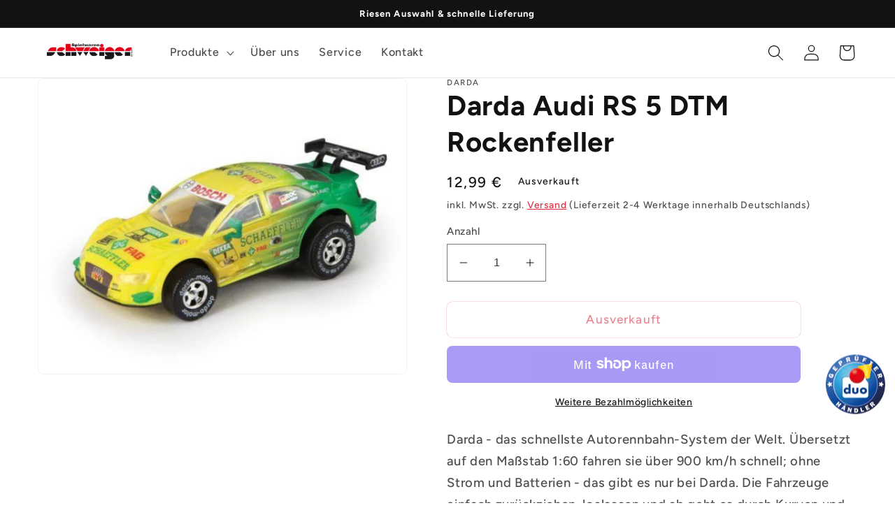

--- FILE ---
content_type: text/html; charset=utf-8
request_url: https://www.spielwaren-schweiger.de/products/darda-audi-rs-5-dtm-rockenfeller
body_size: 88066
content:
<!doctype html>
<html class="no-js" lang="de">
  <head>





	<script id="pandectes-rules">   /* PANDECTES-GDPR: DO NOT MODIFY AUTO GENERATED CODE OF THIS SCRIPT */      window.PandectesSettings = {"store":{"plan":"basic","theme":"Dawn","primaryLocale":"de","adminMode":false},"tsPublished":1684326730,"declaration":{"showPurpose":false,"showProvider":false,"showDateGenerated":true},"language":{"languageMode":"Single","fallbackLanguage":"de","languageDetection":"browser","languagesSupported":[]},"texts":{"managed":{"headerText":{"de":"Wir respektieren deine Privatsphäre"},"consentText":{"de":"Diese Website verwendet Cookies, um Ihnen das beste Erlebnis zu bieten."},"dismissButtonText":{"de":"Okay"},"linkText":{"de":"Mehr erfahren"},"imprintText":{"de":"Impressum"},"preferencesButtonText":{"de":"Einstellungen"},"allowButtonText":{"de":"Annehmen"},"denyButtonText":{"de":"Ablehnen"},"leaveSiteButtonText":{"de":"Diese Seite verlassen"},"cookiePolicyText":{"de":"Cookie-Richtlinie"},"preferencesPopupTitleText":{"de":"Einwilligungseinstellungen verwalten"},"preferencesPopupIntroText":{"de":"Wir verwenden Cookies, um die Funktionalität der Website zu optimieren, die Leistung zu analysieren und Ihnen ein personalisiertes Erlebnis zu bieten. Einige Cookies sind für den ordnungsgemäßen Betrieb der Website unerlässlich. Diese Cookies können nicht deaktiviert werden. In diesem Fenster können Sie Ihre Präferenzen für Cookies verwalten."},"preferencesPopupCloseButtonText":{"de":"Schließen"},"preferencesPopupAcceptAllButtonText":{"de":"Alles Akzeptieren"},"preferencesPopupRejectAllButtonText":{"de":"Alles ablehnen"},"preferencesPopupSaveButtonText":{"de":"Auswahl speichern"},"accessSectionTitleText":{"de":"Datenübertragbarkeit"},"accessSectionParagraphText":{"de":"Sie haben das Recht, jederzeit auf Ihre Daten zuzugreifen."},"rectificationSectionTitleText":{"de":"Datenberichtigung"},"rectificationSectionParagraphText":{"de":"Sie haben das Recht, die Aktualisierung Ihrer Daten zu verlangen, wann immer Sie dies für angemessen halten."},"erasureSectionTitleText":{"de":"Recht auf Vergessenwerden"},"erasureSectionParagraphText":{"de":"Sie haben das Recht, die Löschung aller Ihrer Daten zu verlangen. Danach können Sie nicht mehr auf Ihr Konto zugreifen."}},"categories":{"strictlyNecessaryCookiesTitleText":{"de":"Unbedingt erforderlich"},"functionalityCookiesTitleText":{"de":"Funktionale Cookies"},"performanceCookiesTitleText":{"de":"Performance-Cookies"},"targetingCookiesTitleText":{"de":"Targeting-Cookies"},"unclassifiedCookiesTitleText":{"de":"Unklassifizierte Cookies"},"strictlyNecessaryCookiesDescriptionText":{"de":"Diese Cookies sind unerlässlich, damit Sie sich auf der Website bewegen und ihre Funktionen nutzen können, z. B. den Zugriff auf sichere Bereiche der Website. Ohne diese Cookies kann die Website nicht richtig funktionieren."},"functionalityCookiesDescriptionText":{"de":"Diese Cookies ermöglichen es der Website, verbesserte Funktionalität und Personalisierung bereitzustellen. Sie können von uns oder von Drittanbietern gesetzt werden, deren Dienste wir auf unseren Seiten hinzugefügt haben. Wenn Sie diese Cookies nicht zulassen, funktionieren einige oder alle dieser Dienste möglicherweise nicht richtig."},"performanceCookiesDescriptionText":{"de":"Diese Cookies ermöglichen es uns, die Leistung unserer Website zu überwachen und zu verbessern. Sie ermöglichen es uns beispielsweise, Besuche zu zählen, Verkehrsquellen zu identifizieren und zu sehen, welche Teile der Website am beliebtesten sind."},"targetingCookiesDescriptionText":{"de":"Diese Cookies können von unseren Werbepartnern über unsere Website gesetzt werden. Sie können von diesen Unternehmen verwendet werden, um ein Profil Ihrer Interessen zu erstellen und Ihnen relevante Werbung auf anderen Websites anzuzeigen. Sie speichern keine direkten personenbezogenen Daten, sondern basieren auf der eindeutigen Identifizierung Ihres Browsers und Ihres Internetgeräts. Wenn Sie diese Cookies nicht zulassen, erleben Sie weniger zielgerichtete Werbung."},"unclassifiedCookiesDescriptionText":{"de":"Unklassifizierte Cookies sind Cookies, die wir gerade zusammen mit den Anbietern einzelner Cookies klassifizieren."}},"auto":{"declName":{"de":"Name"},"declPath":{"de":"Weg"},"declType":{"de":"Typ"},"declDomain":{"de":"Domain"},"declPurpose":{"de":"Zweck"},"declProvider":{"de":"Anbieter"},"declRetention":{"de":"Zurückbehaltung"},"declFirstParty":{"de":"First-party"},"declThirdParty":{"de":"Drittanbieter"},"declSeconds":{"de":"Sekunden"},"declMinutes":{"de":"Protokoll"},"declHours":{"de":"Std."},"declDays":{"de":"Tage"},"declMonths":{"de":"Monate"},"declYears":{"de":"Jahre"},"declSession":{"de":"Sitzung"},"cookiesDetailsText":{"de":"Cookie-Details"},"preferencesPopupAlwaysAllowedText":{"de":"Immer erlaubt"},"submitButton":{"de":"einreichen"},"submittingButton":{"de":"Senden..."},"cancelButton":{"de":"Abbrechen"},"guestsSupportInfoText":{"de":"Bitte loggen Sie sich mit Ihrem Kundenkonto ein, um fortzufahren."},"guestsSupportEmailPlaceholder":{"de":"E-Mail-Addresse"},"guestsSupportEmailValidationError":{"de":"Email ist ungültig"},"guestsSupportEmailSuccessTitle":{"de":"Vielen Dank für die Anfrage"},"guestsSupportEmailFailureTitle":{"de":"Ein Problem ist aufgetreten"},"guestsSupportEmailSuccessMessage":{"de":"Wenn Sie als Kunde dieses Shops registriert sind, erhalten Sie in Kürze eine E-Mail mit Anweisungen zum weiteren Vorgehen."},"guestsSupportEmailFailureMessage":{"de":"Ihre Anfrage wurde nicht übermittelt. Bitte versuchen Sie es erneut und wenn das Problem weiterhin besteht, wenden Sie sich an den Shop-Inhaber, um Hilfe zu erhalten."},"confirmationSuccessTitle":{"de":"Ihre Anfrage wurde bestätigt"},"confirmationFailureTitle":{"de":"Ein Problem ist aufgetreten"},"confirmationSuccessMessage":{"de":"Wir werden uns in Kürze zu Ihrem Anliegen bei Ihnen melden."},"confirmationFailureMessage":{"de":"Ihre Anfrage wurde nicht bestätigt. Bitte versuchen Sie es erneut und wenn das Problem weiterhin besteht, wenden Sie sich an den Ladenbesitzer, um Hilfe zu erhalten"},"consentSectionTitleText":{"de":"Ihre Cookie-Einwilligung"},"consentSectionNoConsentText":{"de":"Sie haben der Cookie-Richtlinie dieser Website nicht zugestimmt."},"consentSectionConsentedText":{"de":"Sie haben der Cookie-Richtlinie dieser Website zugestimmt am"},"consentStatus":{"de":"Einwilligungspräferenz"},"consentDate":{"de":"Zustimmungsdatum"},"consentId":{"de":"Einwilligungs-ID"},"consentSectionChangeConsentActionText":{"de":"Einwilligungspräferenz ändern"},"accessSectionGDPRRequestsActionText":{"de":"Anfragen betroffener Personen"},"accessSectionAccountInfoActionText":{"de":"persönliche Daten"},"accessSectionOrdersRecordsActionText":{"de":"Aufträge"},"accessSectionDownloadReportActionText":{"de":"Alles herunterladen"},"rectificationCommentPlaceholder":{"de":"Beschreiben Sie, was Sie aktualisieren möchten"},"rectificationCommentValidationError":{"de":"Kommentar ist erforderlich"},"rectificationSectionEditAccountActionText":{"de":"Fordern Sie ein Update an"},"erasureSectionRequestDeletionActionText":{"de":"Löschung personenbezogener Daten anfordern"}}},"library":{"previewMode":false,"fadeInTimeout":0,"defaultBlocked":7,"showLink":true,"showImprintLink":true,"enabled":true,"cookie":{"name":"_pandectes_gdpr","expiryDays":365,"secure":true},"dismissOnScroll":false,"dismissOnWindowClick":false,"dismissOnTimeout":false,"palette":{"popup":{"background":"#FFFFFF","backgroundForCalculations":{"a":1,"b":255,"g":255,"r":255},"text":"#000000"},"button":{"background":"transparent","backgroundForCalculations":{"a":1,"b":255,"g":255,"r":255},"text":"#000000","textForCalculation":{"a":1,"b":0,"g":0,"r":0},"border":"#000000"}},"content":{"href":"https://spielwaren-schweiger.myshopify.com/pages/datenschutz","imprintHref":"https://spielwaren-schweiger.myshopify.com/pages/impressum","close":"&#10005;","target":"","logo":"<img class=\"cc-banner-logo\" height=\"40\" width=\"40\" src=\"https://cdn.shopify.com/s/files/1/0671/5618/1259/t/1/assets/pandectes-logo.png?v=1681297209\" alt=\"Spielwaren Schweiger\" />"},"window":"<div role=\"dialog\" aria-live=\"polite\" aria-label=\"cookieconsent\" aria-describedby=\"cookieconsent:desc\" id=\"pandectes-banner\" class=\"cc-window-wrapper cc-bottom-left-wrapper\"><div class=\"pd-cookie-banner-window cc-window {{classes}}\"><!--googleoff: all-->{{children}}<!--googleon: all--></div></div>","compliance":{"opt-both":"<div class=\"cc-compliance cc-highlight\">{{deny}}{{allow}}</div>"},"type":"opt-both","layouts":{"basic":"{{logo}}{{messagelink}}{{compliance}}{{close}}"},"position":"bottom-left","theme":"wired","revokable":true,"animateRevokable":false,"revokableReset":false,"revokableLogoUrl":"https://cdn.shopify.com/s/files/1/0671/5618/1259/t/1/assets/pandectes-reopen-logo.png?v=1681297210","revokablePlacement":"bottom-left","revokableMarginHorizontal":15,"revokableMarginVertical":15,"static":false,"autoAttach":true,"hasTransition":true,"blacklistPage":[""]},"geolocation":{"brOnly":false,"caOnly":false,"euOnly":false,"jpOnly":false,"thOnly":false,"canadaOnly":false,"globalVisibility":true},"dsr":{"guestsSupport":false,"accessSectionDownloadReportAuto":false},"banner":{"resetTs":1681297207,"extraCss":"        .cc-banner-logo {max-width: 24em!important;}    @media(min-width: 768px) {.cc-window.cc-floating{max-width: 24em!important;width: 24em!important;}}    .cc-message, .cc-header, .cc-logo {text-align: left}    .cc-window-wrapper{z-index: 2147483647;}    .cc-window{z-index: 2147483647;font-family: inherit;}    .cc-header{font-family: inherit;}    .pd-cp-ui{font-family: inherit; background-color: #FFFFFF;color:#000000;}    .pd-cp-btn{}    input + .pd-cp-preferences-slider{background-color: rgba(0, 0, 0, 0.3)}    .pd-cp-scrolling-section::-webkit-scrollbar{background-color: rgba(0, 0, 0, 0.3)}    input:checked + .pd-cp-preferences-slider{background-color: rgba(0, 0, 0, 1)}    .pd-cp-scrolling-section::-webkit-scrollbar-thumb {background-color: rgba(0, 0, 0, 1)}    .pd-cp-ui-close{color:#000000;}    .pd-cp-preferences-slider:before{background-color: #FFFFFF}    .pd-cp-title:before {border-color: #000000!important}    .pd-cp-preferences-slider{background-color:#000000}    .pd-cp-toggle{color:#000000!important}    @media(max-width:699px) {.pd-cp-ui-close-top svg {fill: #000000}}    .pd-cp-toggle:hover,.pd-cp-toggle:visited,.pd-cp-toggle:active{color:#000000!important}    .pd-cookie-banner-window {box-shadow: 0 0 18px rgb(0 0 0 / 20%);}  ","customJavascript":null,"showPoweredBy":false,"isActive":false,"implicitSavePreferences":false,"cookieIcon":false,"blockBots":false,"showCookiesDetails":true,"cookiesBlockedByDefault":"7","hasTransition":true,"blockingPage":false,"showOnlyLandingPage":false,"leaveSiteUrl":"https://www.google.com","linkRespectStoreLang":false},"cookies":{"0":[{"name":"localization","domain":"spielwaren-schweiger.myshopify.com","path":"/","provider":"Shopify","firstParty":true,"retention":"1 year(s)","expires":1,"unit":"declYears","purpose":{"de":"Shopify store localization"}},{"name":"cart_currency","domain":"spielwaren-schweiger.myshopify.com","path":"/","provider":"Shopify","firstParty":true,"retention":"14 day(s)","expires":14,"unit":"declSession","purpose":{"de":"Used in connection with shopping cart."}},{"name":"secure_customer_sig","domain":"spielwaren-schweiger.myshopify.com","path":"/","provider":"Shopify","firstParty":true,"retention":"1 year(s)","expires":1,"unit":"declYears","purpose":{"de":"Used in connection with customer login."}},{"name":"keep_alive","domain":"spielwaren-schweiger.myshopify.com","path":"/","provider":"Shopify","firstParty":true,"retention":"30 minute(s)","expires":30,"unit":"declMinutes","purpose":{"de":"Used in connection with buyer localization."}}],"1":[],"2":[{"name":"_y","domain":".spielwaren-schweiger.myshopify.com","path":"/","provider":"Shopify","firstParty":true,"retention":"1 year(s)","expires":1,"unit":"declYears","purpose":{"de":"Shopify analytics."}},{"name":"_s","domain":".spielwaren-schweiger.myshopify.com","path":"/","provider":"Shopify","firstParty":true,"retention":"30 minute(s)","expires":30,"unit":"declMinutes","purpose":{"de":"Shopify analytics."}},{"name":"_shopify_y","domain":".spielwaren-schweiger.myshopify.com","path":"/","provider":"Shopify","firstParty":true,"retention":"1 year(s)","expires":1,"unit":"declYears","purpose":{"de":"Shopify analytics."}},{"name":"_orig_referrer","domain":".spielwaren-schweiger.myshopify.com","path":"/","provider":"Shopify","firstParty":true,"retention":"14 day(s)","expires":14,"unit":"declSession","purpose":{"de":"Tracks landing pages."}},{"name":"_shopify_sa_p","domain":".spielwaren-schweiger.myshopify.com","path":"/","provider":"Shopify","firstParty":true,"retention":"30 minute(s)","expires":30,"unit":"declMinutes","purpose":{"de":"Shopify analytics relating to marketing & referrals."}},{"name":"_shopify_sa_t","domain":".spielwaren-schweiger.myshopify.com","path":"/","provider":"Shopify","firstParty":true,"retention":"30 minute(s)","expires":30,"unit":"declMinutes","purpose":{"de":"Shopify analytics relating to marketing & referrals."}},{"name":"_landing_page","domain":".spielwaren-schweiger.myshopify.com","path":"/","provider":"Shopify","firstParty":true,"retention":"14 day(s)","expires":14,"unit":"declSession","purpose":{"de":"Tracks landing pages."}},{"name":"_shopify_s","domain":".spielwaren-schweiger.myshopify.com","path":"/","provider":"Shopify","firstParty":true,"retention":"30 minute(s)","expires":30,"unit":"declMinutes","purpose":{"de":"Shopify analytics."}}],"4":[],"8":[]},"blocker":{"isActive":false,"googleConsentMode":{"id":"","analyticsId":"","isActive":false,"adStorageCategory":4,"analyticsStorageCategory":2,"personalizationStorageCategory":1,"functionalityStorageCategory":1,"customEvent":true,"securityStorageCategory":0,"redactData":true,"urlPassthrough":false},"facebookPixel":{"id":"","isActive":false,"ldu":false},"rakuten":{"isActive":false,"cmp":false,"ccpa":false},"gpcIsActive":false,"defaultBlocked":7,"patterns":{"whiteList":[],"blackList":{"1":[],"2":[],"4":[],"8":[]},"iframesWhiteList":[],"iframesBlackList":{"1":[],"2":[],"4":[],"8":[]},"beaconsWhiteList":[],"beaconsBlackList":{"1":[],"2":[],"4":[],"8":[]}}}}      !function(){"use strict";window.PandectesRules=window.PandectesRules||{},window.PandectesRules.manualBlacklist={1:[],2:[],4:[]},window.PandectesRules.blacklistedIFrames={1:[],2:[],4:[]},window.PandectesRules.blacklistedCss={1:[],2:[],4:[]},window.PandectesRules.blacklistedBeacons={1:[],2:[],4:[]};var e="javascript/blocked",t="_pandectes_gdpr";function r(e){return new RegExp(e.replace(/[/\\.+?$()]/g,"\\$&").replace("*","(.*)"))}var n=function(e){try{return JSON.parse(e)}catch(e){return!1}},a=function(e){var t=arguments.length>1&&void 0!==arguments[1]?arguments[1]:"log",r=new URLSearchParams(window.location.search);r.get("rules_debug")&&console[t]("PandectesRules: ".concat(e))};function s(e,t){var r=Object.keys(e);if(Object.getOwnPropertySymbols){var n=Object.getOwnPropertySymbols(e);t&&(n=n.filter((function(t){return Object.getOwnPropertyDescriptor(e,t).enumerable}))),r.push.apply(r,n)}return r}function i(e){for(var t=1;t<arguments.length;t++){var r=null!=arguments[t]?arguments[t]:{};t%2?s(Object(r),!0).forEach((function(t){o(e,t,r[t])})):Object.getOwnPropertyDescriptors?Object.defineProperties(e,Object.getOwnPropertyDescriptors(r)):s(Object(r)).forEach((function(t){Object.defineProperty(e,t,Object.getOwnPropertyDescriptor(r,t))}))}return e}function o(e,t,r){return t in e?Object.defineProperty(e,t,{value:r,enumerable:!0,configurable:!0,writable:!0}):e[t]=r,e}function c(e,t){return function(e){if(Array.isArray(e))return e}(e)||function(e,t){var r=null==e?null:"undefined"!=typeof Symbol&&e[Symbol.iterator]||e["@@iterator"];if(null==r)return;var n,a,s=[],i=!0,o=!1;try{for(r=r.call(e);!(i=(n=r.next()).done)&&(s.push(n.value),!t||s.length!==t);i=!0);}catch(e){o=!0,a=e}finally{try{i||null==r.return||r.return()}finally{if(o)throw a}}return s}(e,t)||u(e,t)||function(){throw new TypeError("Invalid attempt to destructure non-iterable instance.\nIn order to be iterable, non-array objects must have a [Symbol.iterator]() method.")}()}function l(e){return function(e){if(Array.isArray(e))return d(e)}(e)||function(e){if("undefined"!=typeof Symbol&&null!=e[Symbol.iterator]||null!=e["@@iterator"])return Array.from(e)}(e)||u(e)||function(){throw new TypeError("Invalid attempt to spread non-iterable instance.\nIn order to be iterable, non-array objects must have a [Symbol.iterator]() method.")}()}function u(e,t){if(e){if("string"==typeof e)return d(e,t);var r=Object.prototype.toString.call(e).slice(8,-1);return"Object"===r&&e.constructor&&(r=e.constructor.name),"Map"===r||"Set"===r?Array.from(e):"Arguments"===r||/^(?:Ui|I)nt(?:8|16|32)(?:Clamped)?Array$/.test(r)?d(e,t):void 0}}function d(e,t){(null==t||t>e.length)&&(t=e.length);for(var r=0,n=new Array(t);r<t;r++)n[r]=e[r];return n}var f="Pandectes"===window.navigator.userAgent;a("userAgent -> ".concat(window.navigator.userAgent.substring(0,50)));var p=function(){var e,r=arguments.length>0&&void 0!==arguments[0]?arguments[0]:t,a="; "+document.cookie,s=a.split("; "+r+"=");if(s.length<2)e={};else{var i=s.pop(),o=i.split(";");e=window.atob(o.shift())}var c=n(e);return!1!==c?c:e}(),g=window.PandectesSettings,h=g.banner.isActive,y=g.blocker.defaultBlocked,b=p&&null!==p.preferences&&void 0!==p.preferences?p.preferences:null,v=h?null===b?y:b:0,m={1:0==(1&v),2:0==(2&v),4:0==(4&v)},w=window.PandectesSettings.blocker.patterns,k=w.blackList,L=w.whiteList,P=w.iframesBlackList,C=w.iframesWhiteList,A=w.beaconsBlackList,S=w.beaconsWhiteList,_={blackList:[],whiteList:[],iframesBlackList:{1:[],2:[],4:[],8:[]},iframesWhiteList:[],beaconsBlackList:{1:[],2:[],4:[],8:[]},beaconsWhiteList:[]};[1,2,4].map((function(e){var t;m[e]||((t=_.blackList).push.apply(t,l(k[e].length?k[e].map(r):[])),_.iframesBlackList[e]=P[e].length?P[e].map(r):[],_.beaconsBlackList[e]=A[e].length?A[e].map(r):[])})),_.whiteList=L.length?L.map(r):[],_.iframesWhiteList=C.length?C.map(r):[],_.beaconsWhiteList=S.length?S.map(r):[];var B={scripts:[],iframes:{1:[],2:[],4:[]},beacons:{1:[],2:[],4:[]},css:{1:[],2:[],4:[]}},E=function(t,r){return t&&(!r||r!==e)&&(!_.blackList||_.blackList.some((function(e){return e.test(t)})))&&(!_.whiteList||_.whiteList.every((function(e){return!e.test(t)})))},O=function(e){var t=e.getAttribute("src");return _.blackList&&_.blackList.every((function(e){return!e.test(t)}))||_.whiteList&&_.whiteList.some((function(e){return e.test(t)}))},I=function(e,t){var r=_.iframesBlackList[t],n=_.iframesWhiteList;return e&&(!r||r.some((function(t){return t.test(e)})))&&(!n||n.every((function(t){return!t.test(e)})))},R=function(e,t){var r=_.beaconsBlackList[t],n=_.beaconsWhiteList;return e&&(!r||r.some((function(t){return t.test(e)})))&&(!n||n.every((function(t){return!t.test(e)})))},j=new MutationObserver((function(e){for(var t=0;t<e.length;t++)for(var r=e[t].addedNodes,n=0;n<r.length;n++){var a=r[n],s=a.dataset&&a.dataset.cookiecategory;if(1===a.nodeType&&"LINK"===a.tagName){var i=a.dataset&&a.dataset.href;if(i&&s)switch(s){case"functionality":case"C0001":B.css[1].push(i);break;case"performance":case"C0002":B.css[2].push(i);break;case"targeting":case"C0003":B.css[4].push(i)}}}})),x=new MutationObserver((function(t){for(var r=0;r<t.length;r++)for(var n=t[r].addedNodes,a=function(t){var r=n[t],a=r.src||r.dataset&&r.dataset.src,s=r.dataset&&r.dataset.cookiecategory;if(1===r.nodeType&&"IFRAME"===r.tagName){if(a){var i=!1;I(a,1)||"functionality"===s||"C0001"===s?(i=!0,B.iframes[1].push(a)):I(a,2)||"performance"===s||"C0002"===s?(i=!0,B.iframes[2].push(a)):(I(a,4)||"targeting"===s||"C0003"===s)&&(i=!0,B.iframes[4].push(a)),i&&(r.removeAttribute("src"),r.setAttribute("data-src",a))}}else if(1===r.nodeType&&"IMG"===r.tagName){if(a){var o=!1;R(a,1)?(o=!0,B.beacons[1].push(a)):R(a,2)?(o=!0,B.beacons[2].push(a)):R(a,4)&&(o=!0,B.beacons[4].push(a)),o&&(r.removeAttribute("src"),r.setAttribute("data-src",a))}}else if(1===r.nodeType&&"LINK"===r.tagName){var c=r.dataset&&r.dataset.href;if(c&&s)switch(s){case"functionality":case"C0001":B.css[1].push(c);break;case"performance":case"C0002":B.css[2].push(c);break;case"targeting":case"C0003":B.css[4].push(c)}}else if(1===r.nodeType&&"SCRIPT"===r.tagName){var l=r.type,u=!1;if(E(a,l))u=!0;else if(a&&s)switch(s){case"functionality":case"C0001":u=!0,window.PandectesRules.manualBlacklist[1].push(a);break;case"performance":case"C0002":u=!0,window.PandectesRules.manualBlacklist[2].push(a);break;case"targeting":case"C0003":u=!0,window.PandectesRules.manualBlacklist[4].push(a)}if(u){B.scripts.push([r,l]),r.type=e;r.addEventListener("beforescriptexecute",(function t(n){r.getAttribute("type")===e&&n.preventDefault(),r.removeEventListener("beforescriptexecute",t)})),r.parentElement&&r.parentElement.removeChild(r)}}},s=0;s<n.length;s++)a(s)})),T=document.createElement,N={src:Object.getOwnPropertyDescriptor(HTMLScriptElement.prototype,"src"),type:Object.getOwnPropertyDescriptor(HTMLScriptElement.prototype,"type")};window.PandectesRules.unblockCss=function(e){var t=B.css[e]||[];t.length&&a("Unblocking CSS for ".concat(e)),t.forEach((function(e){var t=document.querySelector('link[data-href^="'.concat(e,'"]'));t.removeAttribute("data-href"),t.href=e})),B.css[e]=[]},window.PandectesRules.unblockIFrames=function(e){var t=B.iframes[e]||[];t.length&&a("Unblocking IFrames for ".concat(e)),_.iframesBlackList[e]=[],t.forEach((function(e){var t=document.querySelector('iframe[data-src^="'.concat(e,'"]'));t.removeAttribute("data-src"),t.src=e})),B.iframes[e]=[]},window.PandectesRules.unblockBeacons=function(e){var t=B.beacons[e]||[];t.length&&a("Unblocking Beacons for ".concat(e)),_.beaconsBlackList[e]=[],t.forEach((function(e){var t=document.querySelector('img[data-src^="'.concat(e,'"]'));t.removeAttribute("data-src"),t.src=e})),B.beacons[e]=[]},window.PandectesRules.unblock=function(t){t.length<1?(_.blackList=[],_.whiteList=[],_.iframesBlackList=[],_.iframesWhiteList=[]):(_.blackList&&(_.blackList=_.blackList.filter((function(e){return t.every((function(t){return"string"==typeof t?!e.test(t):t instanceof RegExp?e.toString()!==t.toString():void 0}))}))),_.whiteList&&(_.whiteList=[].concat(l(_.whiteList),l(t.map((function(e){if("string"==typeof e){var t=".*"+r(e)+".*";if(_.whiteList.every((function(e){return e.toString()!==t.toString()})))return new RegExp(t)}else if(e instanceof RegExp&&_.whiteList.every((function(t){return t.toString()!==e.toString()})))return e;return null})).filter(Boolean)))));for(var n=document.querySelectorAll('script[type="'.concat(e,'"]')),s=0;s<n.length;s++){var i=n[s];O(i)&&(B.scripts.push([i,"application/javascript"]),i.parentElement.removeChild(i))}var o=0;l(B.scripts).forEach((function(e,t){var r=c(e,2),n=r[0],a=r[1];if(O(n)){for(var s=document.createElement("script"),i=0;i<n.attributes.length;i++){var l=n.attributes[i];"src"!==l.name&&"type"!==l.name&&s.setAttribute(l.name,n.attributes[i].value)}s.setAttribute("src",n.src),s.setAttribute("type",a||"application/javascript"),document.head.appendChild(s),B.scripts.splice(t-o,1),o++}})),0==_.blackList.length&&0===_.iframesBlackList[1].length&&0===_.iframesBlackList[2].length&&0===_.iframesBlackList[4].length&&0===_.beaconsBlackList[1].length&&0===_.beaconsBlackList[2].length&&0===_.beaconsBlackList[4].length&&(a("Disconnecting observers"),x.disconnect(),j.disconnect())};var D=window.PandectesSettings.blocker,M=setInterval((function(){window.Shopify&&(clearInterval(M),window.Shopify.loadFeatures&&window.Shopify.loadFeatures([{name:"consent-tracking-api",version:"0.1"}],(function(e){if(e)a("CustomerPrivacy API -> failed to load","warning");else if(a("CustomerPrivacy API -> loaded successfully"),(f||(0==(2&v)||0==(4&v)))&&window.Shopify.customerPrivacy.setTrackingConsent(!0,(function(e){e&&e.error?a("CustomerPrivacy API -> failed to allow tracking","error"):a("CustomerPrivacy API (Rules) -> tracking allowed")})),D.gpcIsActive&&"CCPA"===window.Shopify.customerPrivacy.getRegulation()){var t=navigator.globalPrivacyControl;void 0!==t?window.Shopify.customerPrivacy.setCCPAConsent(!t,(function(e){e&&e.error?a("CustomerPrivacy API -> failed to set CCPA consent","error"):a("CustomerPrivacy API (Rules) -> CCPA data sell "+(t?"disallowed":"allowed"))})):a("navigator.globalPrivacyControl is not set")}})))}),10),W=window.PandectesSettings,z=W.banner.isActive,F=W.blocker.googleConsentMode,U=F.isActive,q=F.customEvent,H=F.redactData,$=F.urlPassthrough,G=F.adStorageCategory,K=F.analyticsStorageCategory,J=F.functionalityStorageCategory,Y=F.personalizationStorageCategory,Q=F.securityStorageCategory;function V(){window.dataLayer.push(arguments)}window.dataLayer=window.dataLayer||[];var X,Z,ee={hasInitialized:!1,ads_data_redaction:!1,url_passthrough:!1,storage:{ad_storage:"granted",analytics_storage:"granted",functionality_storage:"granted",personalization_storage:"granted",security_storage:"granted",wait_for_update:500}};if(z&&U){var te=0==(v&G)?"granted":"denied",re=0==(v&K)?"granted":"denied",ne=0==(v&J)?"granted":"denied",ae=0==(v&Y)?"granted":"denied",se=0==(v&Q)?"granted":"denied";ee.hasInitialized=!0,ee.ads_data_redaction="denied"===te&&H,ee.url_passthrough=$,ee.storage.ad_storage=te,ee.storage.analytics_storage=re,ee.storage.functionality_storage=ne,ee.storage.personalization_storage=ae,ee.storage.security_storage=se,ee.ads_data_redaction&&V("set","ads_data_redaction",ee.ads_data_redaction),ee.url_passthrough&&V("set","url_passthrough",ee.url_passthrough),V("consent","default",ee.storage),q&&(Z=7===(X=v)?"deny":0===X?"allow":"mixed",window.dataLayer.push({event:"Pandectes_Consent_Update",pandectes_status:Z,pandectes_categories:{C0000:"allow",C0001:m[1]?"allow":"deny",C0002:m[2]?"allow":"deny",C0003:m[4]?"allow":"deny"}})),a("Google consent mode initialized")}window.PandectesRules.gcm=ee;var ie=window.PandectesSettings,oe=ie.banner.isActive,ce=ie.blocker.isActive;a("Blocker -> "+(ce?"Active":"Inactive")),a("Banner -> "+(oe?"Active":"Inactive")),a("ActualPrefs -> "+v);var le=null===b&&/\/checkouts\//.test(window.location.pathname);0!==v&&!1===f&&ce&&!le?(a("Blocker will execute"),document.createElement=function(){for(var t=arguments.length,r=new Array(t),n=0;n<t;n++)r[n]=arguments[n];if("script"!==r[0].toLowerCase())return T.bind?T.bind(document).apply(void 0,r):T;var a=T.bind(document).apply(void 0,r);try{Object.defineProperties(a,{src:i(i({},N.src),{},{set:function(t){E(t,a.type)&&N.type.set.call(this,e),N.src.set.call(this,t)}}),type:i(i({},N.type),{},{get:function(){var t=N.type.get.call(this);return t===e||E(this.src,t)?null:t},set:function(t){var r=E(a.src,a.type)?e:t;N.type.set.call(this,r)}})}),a.setAttribute=function(t,r){if("type"===t){var n=E(a.src,a.type)?e:r;N.type.set.call(a,n)}else"src"===t?(E(r,a.type)&&N.type.set.call(a,e),N.src.set.call(a,r)):HTMLScriptElement.prototype.setAttribute.call(a,t,r)}}catch(e){console.warn("Yett: unable to prevent script execution for script src ",a.src,".\n",'A likely cause would be because you are using a third-party browser extension that monkey patches the "document.createElement" function.')}return a},x.observe(document.documentElement,{childList:!0,subtree:!0}),j.observe(document.documentElement,{childList:!0,subtree:!0})):a("Blocker will not execute")}();
</script>
    <meta charset="utf-8">
    <meta http-equiv="X-UA-Compatible" content="IE=edge">
    <meta name="viewport" content="width=device-width,initial-scale=1">
    <meta name="theme-color" content="">
    <link rel="canonical" href="https://www.spielwaren-schweiger.de/products/darda-audi-rs-5-dtm-rockenfeller">
    <link rel="preconnect" href="https://cdn.shopify.com" crossorigin><link rel="icon" type="image/png" href="//www.spielwaren-schweiger.de/cdn/shop/files/schweiger_logo2.jpg?crop=center&height=32&v=1673258845&width=32"><link rel="preconnect" href="https://fonts.shopifycdn.com" crossorigin><title>
      Darda Audi RS 5 DTM Rockenfeller
 &ndash; Spielwaren Schweiger</title>
    
      <meta name="description" content="Darda - das schnellste Autorennbahn-System der Welt. Übersetzt auf den Maßstab 1:60 fahren sie über 900 km/h schnell; ohne Strom und Batterien - das gibt es nur bei Darda. Die Fahrzeuge einfach zurückziehen, loslassen und ab geht es durch Kurven und Loopings. Dieser DTM Audi RS5 Rockenfeller mit Kunststoffgehäuse ist c">
    
    

<meta property="og:site_name" content="Spielwaren Schweiger">
<meta property="og:url" content="https://www.spielwaren-schweiger.de/products/darda-audi-rs-5-dtm-rockenfeller">
<meta property="og:title" content="Darda Audi RS 5 DTM Rockenfeller">
<meta property="og:type" content="product">
<meta property="og:description" content="Darda - das schnellste Autorennbahn-System der Welt. Übersetzt auf den Maßstab 1:60 fahren sie über 900 km/h schnell; ohne Strom und Batterien - das gibt es nur bei Darda. Die Fahrzeuge einfach zurückziehen, loslassen und ab geht es durch Kurven und Loopings. Dieser DTM Audi RS5 Rockenfeller mit Kunststoffgehäuse ist c"><meta property="og:image" content="http://www.spielwaren-schweiger.de/cdn/shop/products/darda-audi-rs-5-dtm-BC89F6D11.jpg?v=1690967002">
  <meta property="og:image:secure_url" content="https://www.spielwaren-schweiger.de/cdn/shop/products/darda-audi-rs-5-dtm-BC89F6D11.jpg?v=1690967002">
  <meta property="og:image:width" content="1200">
  <meta property="og:image:height" content="960"><meta property="og:price:amount" content="12,99">
  <meta property="og:price:currency" content="EUR"><meta name="twitter:card" content="summary_large_image">
<meta name="twitter:title" content="Darda Audi RS 5 DTM Rockenfeller">
<meta name="twitter:description" content="Darda - das schnellste Autorennbahn-System der Welt. Übersetzt auf den Maßstab 1:60 fahren sie über 900 km/h schnell; ohne Strom und Batterien - das gibt es nur bei Darda. Die Fahrzeuge einfach zurückziehen, loslassen und ab geht es durch Kurven und Loopings. Dieser DTM Audi RS5 Rockenfeller mit Kunststoffgehäuse ist c">

    <script src="//www.spielwaren-schweiger.de/cdn/shop/t/1/assets/global.js?v=141677619950149149501704964343" defer="defer"></script>
    <script>window.performance && window.performance.mark && window.performance.mark('shopify.content_for_header.start');</script><meta id="shopify-digital-wallet" name="shopify-digital-wallet" content="/67156181259/digital_wallets/dialog">
<meta name="shopify-checkout-api-token" content="020e9b30039f51ced7e979ade2692c97">
<meta id="in-context-paypal-metadata" data-shop-id="67156181259" data-venmo-supported="false" data-environment="production" data-locale="de_DE" data-paypal-v4="true" data-currency="EUR">
<link rel="alternate" type="application/json+oembed" href="https://www.spielwaren-schweiger.de/products/darda-audi-rs-5-dtm-rockenfeller.oembed">
<script async="async" src="/checkouts/internal/preloads.js?locale=de-DE"></script>
<link rel="preconnect" href="https://shop.app" crossorigin="anonymous">
<script async="async" src="https://shop.app/checkouts/internal/preloads.js?locale=de-DE&shop_id=67156181259" crossorigin="anonymous"></script>
<script id="apple-pay-shop-capabilities" type="application/json">{"shopId":67156181259,"countryCode":"DE","currencyCode":"EUR","merchantCapabilities":["supports3DS"],"merchantId":"gid:\/\/shopify\/Shop\/67156181259","merchantName":"Spielwaren Schweiger","requiredBillingContactFields":["postalAddress","email"],"requiredShippingContactFields":["postalAddress","email"],"shippingType":"shipping","supportedNetworks":["visa","maestro","masterCard","amex"],"total":{"type":"pending","label":"Spielwaren Schweiger","amount":"1.00"},"shopifyPaymentsEnabled":true,"supportsSubscriptions":true}</script>
<script id="shopify-features" type="application/json">{"accessToken":"020e9b30039f51ced7e979ade2692c97","betas":["rich-media-storefront-analytics"],"domain":"www.spielwaren-schweiger.de","predictiveSearch":true,"shopId":67156181259,"locale":"de"}</script>
<script>var Shopify = Shopify || {};
Shopify.shop = "spielwaren-schweiger.myshopify.com";
Shopify.locale = "de";
Shopify.currency = {"active":"EUR","rate":"1.0"};
Shopify.country = "DE";
Shopify.theme = {"name":"Dawn","id":137910452491,"schema_name":"Dawn","schema_version":"7.0.1","theme_store_id":887,"role":"main"};
Shopify.theme.handle = "null";
Shopify.theme.style = {"id":null,"handle":null};
Shopify.cdnHost = "www.spielwaren-schweiger.de/cdn";
Shopify.routes = Shopify.routes || {};
Shopify.routes.root = "/";</script>
<script type="module">!function(o){(o.Shopify=o.Shopify||{}).modules=!0}(window);</script>
<script>!function(o){function n(){var o=[];function n(){o.push(Array.prototype.slice.apply(arguments))}return n.q=o,n}var t=o.Shopify=o.Shopify||{};t.loadFeatures=n(),t.autoloadFeatures=n()}(window);</script>
<script>
  window.ShopifyPay = window.ShopifyPay || {};
  window.ShopifyPay.apiHost = "shop.app\/pay";
  window.ShopifyPay.redirectState = null;
</script>
<script id="shop-js-analytics" type="application/json">{"pageType":"product"}</script>
<script defer="defer" async type="module" src="//www.spielwaren-schweiger.de/cdn/shopifycloud/shop-js/modules/v2/client.init-shop-cart-sync_XknANqpX.de.esm.js"></script>
<script defer="defer" async type="module" src="//www.spielwaren-schweiger.de/cdn/shopifycloud/shop-js/modules/v2/chunk.common_DvdeXi9P.esm.js"></script>
<script type="module">
  await import("//www.spielwaren-schweiger.de/cdn/shopifycloud/shop-js/modules/v2/client.init-shop-cart-sync_XknANqpX.de.esm.js");
await import("//www.spielwaren-schweiger.de/cdn/shopifycloud/shop-js/modules/v2/chunk.common_DvdeXi9P.esm.js");

  window.Shopify.SignInWithShop?.initShopCartSync?.({"fedCMEnabled":true,"windoidEnabled":true});

</script>
<script>
  window.Shopify = window.Shopify || {};
  if (!window.Shopify.featureAssets) window.Shopify.featureAssets = {};
  window.Shopify.featureAssets['shop-js'] = {"shop-cart-sync":["modules/v2/client.shop-cart-sync_D9JQGxjh.de.esm.js","modules/v2/chunk.common_DvdeXi9P.esm.js"],"init-fed-cm":["modules/v2/client.init-fed-cm_DMo35JdQ.de.esm.js","modules/v2/chunk.common_DvdeXi9P.esm.js"],"init-windoid":["modules/v2/client.init-windoid_B3VvhkL7.de.esm.js","modules/v2/chunk.common_DvdeXi9P.esm.js"],"init-shop-email-lookup-coordinator":["modules/v2/client.init-shop-email-lookup-coordinator_Bz_MA9Op.de.esm.js","modules/v2/chunk.common_DvdeXi9P.esm.js"],"shop-cash-offers":["modules/v2/client.shop-cash-offers_CYQv6hn3.de.esm.js","modules/v2/chunk.common_DvdeXi9P.esm.js","modules/v2/chunk.modal_CkJq5XGD.esm.js"],"shop-button":["modules/v2/client.shop-button_Baq_RTkq.de.esm.js","modules/v2/chunk.common_DvdeXi9P.esm.js"],"shop-toast-manager":["modules/v2/client.shop-toast-manager_DCWfOqRF.de.esm.js","modules/v2/chunk.common_DvdeXi9P.esm.js"],"avatar":["modules/v2/client.avatar_BTnouDA3.de.esm.js"],"pay-button":["modules/v2/client.pay-button_CKXSOdRt.de.esm.js","modules/v2/chunk.common_DvdeXi9P.esm.js"],"init-shop-cart-sync":["modules/v2/client.init-shop-cart-sync_XknANqpX.de.esm.js","modules/v2/chunk.common_DvdeXi9P.esm.js"],"shop-login-button":["modules/v2/client.shop-login-button_caaxNUOr.de.esm.js","modules/v2/chunk.common_DvdeXi9P.esm.js","modules/v2/chunk.modal_CkJq5XGD.esm.js"],"init-customer-accounts-sign-up":["modules/v2/client.init-customer-accounts-sign-up_CDG_EMX9.de.esm.js","modules/v2/client.shop-login-button_caaxNUOr.de.esm.js","modules/v2/chunk.common_DvdeXi9P.esm.js","modules/v2/chunk.modal_CkJq5XGD.esm.js"],"init-shop-for-new-customer-accounts":["modules/v2/client.init-shop-for-new-customer-accounts_CbyP-mMl.de.esm.js","modules/v2/client.shop-login-button_caaxNUOr.de.esm.js","modules/v2/chunk.common_DvdeXi9P.esm.js","modules/v2/chunk.modal_CkJq5XGD.esm.js"],"init-customer-accounts":["modules/v2/client.init-customer-accounts_CBDBRCw9.de.esm.js","modules/v2/client.shop-login-button_caaxNUOr.de.esm.js","modules/v2/chunk.common_DvdeXi9P.esm.js","modules/v2/chunk.modal_CkJq5XGD.esm.js"],"shop-follow-button":["modules/v2/client.shop-follow-button_DKjGFHnv.de.esm.js","modules/v2/chunk.common_DvdeXi9P.esm.js","modules/v2/chunk.modal_CkJq5XGD.esm.js"],"checkout-modal":["modules/v2/client.checkout-modal_DiCgWgoC.de.esm.js","modules/v2/chunk.common_DvdeXi9P.esm.js","modules/v2/chunk.modal_CkJq5XGD.esm.js"],"lead-capture":["modules/v2/client.lead-capture_B-xxyKeu.de.esm.js","modules/v2/chunk.common_DvdeXi9P.esm.js","modules/v2/chunk.modal_CkJq5XGD.esm.js"],"shop-login":["modules/v2/client.shop-login_Cve_5msa.de.esm.js","modules/v2/chunk.common_DvdeXi9P.esm.js","modules/v2/chunk.modal_CkJq5XGD.esm.js"],"payment-terms":["modules/v2/client.payment-terms_D0YjRyyK.de.esm.js","modules/v2/chunk.common_DvdeXi9P.esm.js","modules/v2/chunk.modal_CkJq5XGD.esm.js"]};
</script>
<script>(function() {
  var isLoaded = false;
  function asyncLoad() {
    if (isLoaded) return;
    isLoaded = true;
    var urls = ["\/\/www.powr.io\/powr.js?powr-token=spielwaren-schweiger.myshopify.com\u0026external-type=shopify\u0026shop=spielwaren-schweiger.myshopify.com","https:\/\/plugin.authorized.by\/js\/storefront.js?shop=spielwaren-schweiger.myshopify.com"];
    for (var i = 0; i < urls.length; i++) {
      var s = document.createElement('script');
      s.type = 'text/javascript';
      s.async = true;
      s.src = urls[i];
      var x = document.getElementsByTagName('script')[0];
      x.parentNode.insertBefore(s, x);
    }
  };
  if(window.attachEvent) {
    window.attachEvent('onload', asyncLoad);
  } else {
    window.addEventListener('load', asyncLoad, false);
  }
})();</script>
<script id="__st">var __st={"a":67156181259,"offset":3600,"reqid":"ea0cf7a9-7a5b-4bec-8f8c-6d0ebb462197-1768929389","pageurl":"www.spielwaren-schweiger.de\/products\/darda-audi-rs-5-dtm-rockenfeller","u":"c8db7805ca6b","p":"product","rtyp":"product","rid":8298482565387};</script>
<script>window.ShopifyPaypalV4VisibilityTracking = true;</script>
<script id="captcha-bootstrap">!function(){'use strict';const t='contact',e='account',n='new_comment',o=[[t,t],['blogs',n],['comments',n],[t,'customer']],c=[[e,'customer_login'],[e,'guest_login'],[e,'recover_customer_password'],[e,'create_customer']],r=t=>t.map((([t,e])=>`form[action*='/${t}']:not([data-nocaptcha='true']) input[name='form_type'][value='${e}']`)).join(','),a=t=>()=>t?[...document.querySelectorAll(t)].map((t=>t.form)):[];function s(){const t=[...o],e=r(t);return a(e)}const i='password',u='form_key',d=['recaptcha-v3-token','g-recaptcha-response','h-captcha-response',i],f=()=>{try{return window.sessionStorage}catch{return}},m='__shopify_v',_=t=>t.elements[u];function p(t,e,n=!1){try{const o=window.sessionStorage,c=JSON.parse(o.getItem(e)),{data:r}=function(t){const{data:e,action:n}=t;return t[m]||n?{data:e,action:n}:{data:t,action:n}}(c);for(const[e,n]of Object.entries(r))t.elements[e]&&(t.elements[e].value=n);n&&o.removeItem(e)}catch(o){console.error('form repopulation failed',{error:o})}}const l='form_type',E='cptcha';function T(t){t.dataset[E]=!0}const w=window,h=w.document,L='Shopify',v='ce_forms',y='captcha';let A=!1;((t,e)=>{const n=(g='f06e6c50-85a8-45c8-87d0-21a2b65856fe',I='https://cdn.shopify.com/shopifycloud/storefront-forms-hcaptcha/ce_storefront_forms_captcha_hcaptcha.v1.5.2.iife.js',D={infoText:'Durch hCaptcha geschützt',privacyText:'Datenschutz',termsText:'Allgemeine Geschäftsbedingungen'},(t,e,n)=>{const o=w[L][v],c=o.bindForm;if(c)return c(t,g,e,D).then(n);var r;o.q.push([[t,g,e,D],n]),r=I,A||(h.body.append(Object.assign(h.createElement('script'),{id:'captcha-provider',async:!0,src:r})),A=!0)});var g,I,D;w[L]=w[L]||{},w[L][v]=w[L][v]||{},w[L][v].q=[],w[L][y]=w[L][y]||{},w[L][y].protect=function(t,e){n(t,void 0,e),T(t)},Object.freeze(w[L][y]),function(t,e,n,w,h,L){const[v,y,A,g]=function(t,e,n){const i=e?o:[],u=t?c:[],d=[...i,...u],f=r(d),m=r(i),_=r(d.filter((([t,e])=>n.includes(e))));return[a(f),a(m),a(_),s()]}(w,h,L),I=t=>{const e=t.target;return e instanceof HTMLFormElement?e:e&&e.form},D=t=>v().includes(t);t.addEventListener('submit',(t=>{const e=I(t);if(!e)return;const n=D(e)&&!e.dataset.hcaptchaBound&&!e.dataset.recaptchaBound,o=_(e),c=g().includes(e)&&(!o||!o.value);(n||c)&&t.preventDefault(),c&&!n&&(function(t){try{if(!f())return;!function(t){const e=f();if(!e)return;const n=_(t);if(!n)return;const o=n.value;o&&e.removeItem(o)}(t);const e=Array.from(Array(32),(()=>Math.random().toString(36)[2])).join('');!function(t,e){_(t)||t.append(Object.assign(document.createElement('input'),{type:'hidden',name:u})),t.elements[u].value=e}(t,e),function(t,e){const n=f();if(!n)return;const o=[...t.querySelectorAll(`input[type='${i}']`)].map((({name:t})=>t)),c=[...d,...o],r={};for(const[a,s]of new FormData(t).entries())c.includes(a)||(r[a]=s);n.setItem(e,JSON.stringify({[m]:1,action:t.action,data:r}))}(t,e)}catch(e){console.error('failed to persist form',e)}}(e),e.submit())}));const S=(t,e)=>{t&&!t.dataset[E]&&(n(t,e.some((e=>e===t))),T(t))};for(const o of['focusin','change'])t.addEventListener(o,(t=>{const e=I(t);D(e)&&S(e,y())}));const B=e.get('form_key'),M=e.get(l),P=B&&M;t.addEventListener('DOMContentLoaded',(()=>{const t=y();if(P)for(const e of t)e.elements[l].value===M&&p(e,B);[...new Set([...A(),...v().filter((t=>'true'===t.dataset.shopifyCaptcha))])].forEach((e=>S(e,t)))}))}(h,new URLSearchParams(w.location.search),n,t,e,['guest_login'])})(!0,!0)}();</script>
<script integrity="sha256-4kQ18oKyAcykRKYeNunJcIwy7WH5gtpwJnB7kiuLZ1E=" data-source-attribution="shopify.loadfeatures" defer="defer" src="//www.spielwaren-schweiger.de/cdn/shopifycloud/storefront/assets/storefront/load_feature-a0a9edcb.js" crossorigin="anonymous"></script>
<script crossorigin="anonymous" defer="defer" src="//www.spielwaren-schweiger.de/cdn/shopifycloud/storefront/assets/shopify_pay/storefront-65b4c6d7.js?v=20250812"></script>
<script data-source-attribution="shopify.dynamic_checkout.dynamic.init">var Shopify=Shopify||{};Shopify.PaymentButton=Shopify.PaymentButton||{isStorefrontPortableWallets:!0,init:function(){window.Shopify.PaymentButton.init=function(){};var t=document.createElement("script");t.src="https://www.spielwaren-schweiger.de/cdn/shopifycloud/portable-wallets/latest/portable-wallets.de.js",t.type="module",document.head.appendChild(t)}};
</script>
<script data-source-attribution="shopify.dynamic_checkout.buyer_consent">
  function portableWalletsHideBuyerConsent(e){var t=document.getElementById("shopify-buyer-consent"),n=document.getElementById("shopify-subscription-policy-button");t&&n&&(t.classList.add("hidden"),t.setAttribute("aria-hidden","true"),n.removeEventListener("click",e))}function portableWalletsShowBuyerConsent(e){var t=document.getElementById("shopify-buyer-consent"),n=document.getElementById("shopify-subscription-policy-button");t&&n&&(t.classList.remove("hidden"),t.removeAttribute("aria-hidden"),n.addEventListener("click",e))}window.Shopify?.PaymentButton&&(window.Shopify.PaymentButton.hideBuyerConsent=portableWalletsHideBuyerConsent,window.Shopify.PaymentButton.showBuyerConsent=portableWalletsShowBuyerConsent);
</script>
<script>
  function portableWalletsCleanup(e){e&&e.src&&console.error("Failed to load portable wallets script "+e.src);var t=document.querySelectorAll("shopify-accelerated-checkout .shopify-payment-button__skeleton, shopify-accelerated-checkout-cart .wallet-cart-button__skeleton"),e=document.getElementById("shopify-buyer-consent");for(let e=0;e<t.length;e++)t[e].remove();e&&e.remove()}function portableWalletsNotLoadedAsModule(e){e instanceof ErrorEvent&&"string"==typeof e.message&&e.message.includes("import.meta")&&"string"==typeof e.filename&&e.filename.includes("portable-wallets")&&(window.removeEventListener("error",portableWalletsNotLoadedAsModule),window.Shopify.PaymentButton.failedToLoad=e,"loading"===document.readyState?document.addEventListener("DOMContentLoaded",window.Shopify.PaymentButton.init):window.Shopify.PaymentButton.init())}window.addEventListener("error",portableWalletsNotLoadedAsModule);
</script>

<script type="module" src="https://www.spielwaren-schweiger.de/cdn/shopifycloud/portable-wallets/latest/portable-wallets.de.js" onError="portableWalletsCleanup(this)" crossorigin="anonymous"></script>
<script nomodule>
  document.addEventListener("DOMContentLoaded", portableWalletsCleanup);
</script>

<link id="shopify-accelerated-checkout-styles" rel="stylesheet" media="screen" href="https://www.spielwaren-schweiger.de/cdn/shopifycloud/portable-wallets/latest/accelerated-checkout-backwards-compat.css" crossorigin="anonymous">
<style id="shopify-accelerated-checkout-cart">
        #shopify-buyer-consent {
  margin-top: 1em;
  display: inline-block;
  width: 100%;
}

#shopify-buyer-consent.hidden {
  display: none;
}

#shopify-subscription-policy-button {
  background: none;
  border: none;
  padding: 0;
  text-decoration: underline;
  font-size: inherit;
  cursor: pointer;
}

#shopify-subscription-policy-button::before {
  box-shadow: none;
}

      </style>
<script id="sections-script" data-sections="header,footer" defer="defer" src="//www.spielwaren-schweiger.de/cdn/shop/t/1/compiled_assets/scripts.js?v=579"></script>
<script>window.performance && window.performance.mark && window.performance.mark('shopify.content_for_header.end');</script>

    <style data-shopify>
      @font-face {
  font-family: Figtree;
  font-weight: 500;
  font-style: normal;
  font-display: swap;
  src: url("//www.spielwaren-schweiger.de/cdn/fonts/figtree/figtree_n5.3b6b7df38aa5986536945796e1f947445832047c.woff2") format("woff2"),
       url("//www.spielwaren-schweiger.de/cdn/fonts/figtree/figtree_n5.f26bf6dcae278b0ed902605f6605fa3338e81dab.woff") format("woff");
}

      @font-face {
  font-family: Figtree;
  font-weight: 700;
  font-style: normal;
  font-display: swap;
  src: url("//www.spielwaren-schweiger.de/cdn/fonts/figtree/figtree_n7.2fd9bfe01586148e644724096c9d75e8c7a90e55.woff2") format("woff2"),
       url("//www.spielwaren-schweiger.de/cdn/fonts/figtree/figtree_n7.ea05de92d862f9594794ab281c4c3a67501ef5fc.woff") format("woff");
}

      @font-face {
  font-family: Figtree;
  font-weight: 500;
  font-style: italic;
  font-display: swap;
  src: url("//www.spielwaren-schweiger.de/cdn/fonts/figtree/figtree_i5.969396f679a62854cf82dbf67acc5721e41351f0.woff2") format("woff2"),
       url("//www.spielwaren-schweiger.de/cdn/fonts/figtree/figtree_i5.93bc1cad6c73ca9815f9777c49176dfc9d2890dd.woff") format("woff");
}

      @font-face {
  font-family: Figtree;
  font-weight: 700;
  font-style: italic;
  font-display: swap;
  src: url("//www.spielwaren-schweiger.de/cdn/fonts/figtree/figtree_i7.06add7096a6f2ab742e09ec7e498115904eda1fe.woff2") format("woff2"),
       url("//www.spielwaren-schweiger.de/cdn/fonts/figtree/figtree_i7.ee584b5fcaccdbb5518c0228158941f8df81b101.woff") format("woff");
}

      @font-face {
  font-family: Figtree;
  font-weight: 700;
  font-style: normal;
  font-display: swap;
  src: url("//www.spielwaren-schweiger.de/cdn/fonts/figtree/figtree_n7.2fd9bfe01586148e644724096c9d75e8c7a90e55.woff2") format("woff2"),
       url("//www.spielwaren-schweiger.de/cdn/fonts/figtree/figtree_n7.ea05de92d862f9594794ab281c4c3a67501ef5fc.woff") format("woff");
}

      :root {
        --font-body-family: Figtree, sans-serif;
        --font-body-style: normal;
        --font-body-weight: 500;
        --font-body-weight-bold: 800;
        --font-heading-family: Figtree, sans-serif;
        --font-heading-style: normal;
        --font-heading-weight: 700;
        --font-body-scale: 1.15;
        --font-heading-scale: 0.8695652173913043;
        --color-base-text: 18, 18, 18;
        --color-shadow: 18, 18, 18;
        --color-base-background-1: 255, 255, 255;
        --color-base-background-2: 215, 215, 215;
        --color-base-solid-button-labels: 255, 255, 255;
        --color-base-outline-button-labels: 220, 8, 31;
        --color-base-accent-1: 220, 8, 31;
        --color-base-accent-2: 220, 8, 31;
        --payment-terms-background-color: #ffffff;
        --gradient-base-background-1: #ffffff;
        --gradient-base-background-2: #d7d7d7;
        --gradient-base-accent-1: #dc081f;
        --gradient-base-accent-2: #dc081f;
        --media-padding: px;
        --media-border-opacity: 0.05;
        --media-border-width: 1px;
        --media-radius: 8px;
        --media-shadow-opacity: 0.0;
        --media-shadow-horizontal-offset: 0px;
        --media-shadow-vertical-offset: 4px;
        --media-shadow-blur-radius: 5px;
        --media-shadow-visible: 0;
        --page-width: 140rem;
        --page-width-margin: 0rem;
        --product-card-image-padding: 0.0rem;
        --product-card-corner-radius: 0.0rem;
        --product-card-text-alignment: left;
        --product-card-border-width: 0.0rem;
        --product-card-border-opacity: 0.1;
        --product-card-shadow-opacity: 0.0;
        --product-card-shadow-visible: 0;
        --product-card-shadow-horizontal-offset: 0.0rem;
        --product-card-shadow-vertical-offset: 0.4rem;
        --product-card-shadow-blur-radius: 0.5rem;
        --collection-card-image-padding: 0.0rem;
        --collection-card-corner-radius: 0.0rem;
        --collection-card-text-alignment: left;
        --collection-card-border-width: 0.0rem;
        --collection-card-border-opacity: 0.1;
        --collection-card-shadow-opacity: 0.0;
        --collection-card-shadow-visible: 0;
        --collection-card-shadow-horizontal-offset: 0.0rem;
        --collection-card-shadow-vertical-offset: 0.4rem;
        --collection-card-shadow-blur-radius: 0.5rem;
        --blog-card-image-padding: 0.0rem;
        --blog-card-corner-radius: 0.0rem;
        --blog-card-text-alignment: left;
        --blog-card-border-width: 0.0rem;
        --blog-card-border-opacity: 0.1;
        --blog-card-shadow-opacity: 0.0;
        --blog-card-shadow-visible: 0;
        --blog-card-shadow-horizontal-offset: 0.0rem;
        --blog-card-shadow-vertical-offset: 0.4rem;
        --blog-card-shadow-blur-radius: 0.5rem;
        --badge-corner-radius: 4.0rem;
        --popup-border-width: 1px;
        --popup-border-opacity: 0.1;
        --popup-corner-radius: 0px;
        --popup-shadow-opacity: 0.0;
        --popup-shadow-horizontal-offset: 0px;
        --popup-shadow-vertical-offset: 4px;
        --popup-shadow-blur-radius: 5px;
        --drawer-border-width: 1px;
        --drawer-border-opacity: 0.1;
        --drawer-shadow-opacity: 0.0;
        --drawer-shadow-horizontal-offset: 0px;
        --drawer-shadow-vertical-offset: 4px;
        --drawer-shadow-blur-radius: 5px;
        --spacing-sections-desktop: 0px;
        --spacing-sections-mobile: 0px;
        --grid-desktop-vertical-spacing: 8px;
        --grid-desktop-horizontal-spacing: 8px;
        --grid-mobile-vertical-spacing: 4px;
        --grid-mobile-horizontal-spacing: 4px;
        --text-boxes-border-opacity: 0.1;
        --text-boxes-border-width: 0px;
        --text-boxes-radius: 8px;
        --text-boxes-shadow-opacity: 0.0;
        --text-boxes-shadow-visible: 0;
        --text-boxes-shadow-horizontal-offset: 0px;
        --text-boxes-shadow-vertical-offset: 4px;
        --text-boxes-shadow-blur-radius: 5px;
        --buttons-radius: 8px;
        --buttons-radius-outset: 8px;
        --buttons-border-width: 0px;
        --buttons-border-opacity: 1.0;
        --buttons-shadow-opacity: 0.0;
        --buttons-shadow-visible: 0;
        --buttons-shadow-horizontal-offset: 0px;
        --buttons-shadow-vertical-offset: 4px;
        --buttons-shadow-blur-radius: 5px;
        --buttons-border-offset: 0.3px;
        --inputs-radius: 0px;
        --inputs-border-width: 1px;
        --inputs-border-opacity: 0.55;
        --inputs-shadow-opacity: 0.0;
        --inputs-shadow-horizontal-offset: 0px;
        --inputs-margin-offset: 0px;
        --inputs-shadow-vertical-offset: 4px;
        --inputs-shadow-blur-radius: 5px;
        --inputs-radius-outset: 0px;
        --variant-pills-radius: 40px;
        --variant-pills-border-width: 1px;
        --variant-pills-border-opacity: 0.55;
        --variant-pills-shadow-opacity: 0.0;
        --variant-pills-shadow-horizontal-offset: 0px;
        --variant-pills-shadow-vertical-offset: 4px;
        --variant-pills-shadow-blur-radius: 5px;
      }
      *,
      *::before,
      *::after {
        box-sizing: inherit;
      }
      html {
        box-sizing: border-box;
        font-size: calc(var(--font-body-scale) * 62.5%);
        height: 100%;
      }
      body {
        display: grid;
        grid-template-rows: auto auto 1fr auto;
        grid-template-columns: 100%;
        min-height: 100%;
        margin: 0;
        font-size: 1.5rem;
        letter-spacing: 0.06rem;
        line-height: calc(1 + 0.8 / var(--font-body-scale));
        font-family: var(--font-body-family);
        font-style: var(--font-body-style);
        font-weight: var(--font-body-weight);
      }
      @media screen and (min-width: 750px) {
        body {
          font-size: 1.6rem;
        }
      }
    </style>
    <link href="//www.spielwaren-schweiger.de/cdn/shop/t/1/assets/base.css?v=112950415747639211521705067771" rel="stylesheet" type="text/css" media="all" />
<link rel="preload" as="font" href="//www.spielwaren-schweiger.de/cdn/fonts/figtree/figtree_n5.3b6b7df38aa5986536945796e1f947445832047c.woff2" type="font/woff2" crossorigin><link rel="preload" as="font" href="//www.spielwaren-schweiger.de/cdn/fonts/figtree/figtree_n7.2fd9bfe01586148e644724096c9d75e8c7a90e55.woff2" type="font/woff2" crossorigin><link rel="stylesheet" href="//www.spielwaren-schweiger.de/cdn/shop/t/1/assets/component-predictive-search.css?v=83512081251802922551673253234" media="print" onload="this.media='all'"><script>document.documentElement.className = document.documentElement.className.replace('no-js', 'js');
    if (Shopify.designMode) {
      document.documentElement.classList.add('shopify-design-mode');
    }
    </script>
  <script type="text/javascript">
  window.Rivo = window.Rivo || {};
  window.Rivo.common = window.Rivo.common || {};
  window.Rivo.common.shop = {
    permanent_domain: 'spielwaren-schweiger.myshopify.com',
    currency: "EUR",
    money_format: "{{amount_with_comma_separator}} €",
    id: 67156181259
  };
  

  window.Rivo.common.template = 'product';
  window.Rivo.common.cart = {};
  window.Rivo.common.vapid_public_key = "BJuXCmrtTK335SuczdNVYrGVtP_WXn4jImChm49st7K7z7e8gxSZUKk4DhUpk8j2Xpiw5G4-ylNbMKLlKkUEU98=";
  window.Rivo.global_config = {"asset_urls":{"loy":{"api_js":"https:\/\/cdn.shopify.com\/s\/files\/1\/0194\/1736\/6592\/t\/1\/assets\/ba_rivo_api.js?v=1685128358","init_js":"https:\/\/cdn.shopify.com\/s\/files\/1\/0194\/1736\/6592\/t\/1\/assets\/ba_loy_init.js?v=1685128348","referrals_js":"https:\/\/cdn.shopify.com\/s\/files\/1\/0194\/1736\/6592\/t\/1\/assets\/ba_loy_referrals.js?v=1685128354","referrals_css":"https:\/\/cdn.shopify.com\/s\/files\/1\/0194\/1736\/6592\/t\/1\/assets\/ba_loy_referrals.css?v=1678639051","widget_js":"https:\/\/cdn.shopify.com\/s\/files\/1\/0194\/1736\/6592\/t\/1\/assets\/ba_loy_widget.js?v=1685128350","widget_css":"https:\/\/cdn.shopify.com\/s\/files\/1\/0194\/1736\/6592\/t\/1\/assets\/ba_loy_widget.css?v=1673976822","page_init_js":"https:\/\/cdn.shopify.com\/s\/files\/1\/0194\/1736\/6592\/t\/1\/assets\/ba_loy_page_init.js?v=1685128351","page_widget_js":"https:\/\/cdn.shopify.com\/s\/files\/1\/0194\/1736\/6592\/t\/1\/assets\/ba_loy_page_widget.js?v=1685128352","page_widget_css":"https:\/\/cdn.shopify.com\/s\/files\/1\/0194\/1736\/6592\/t\/1\/assets\/ba_loy_page.css?v=1673976829","page_preview_js":"\/assets\/msg\/loy_page_preview.js"},"rev":{"init_js":"https:\/\/cdn.shopify.com\/s\/files\/1\/0194\/1736\/6592\/t\/1\/assets\/ba_rev_init.js?v=1681565796","display_js":"https:\/\/cdn.shopify.com\/s\/files\/1\/0194\/1736\/6592\/t\/1\/assets\/ba_rev_display.js?v=1681565799","modal_js":"https:\/\/cdn.shopify.com\/s\/files\/1\/0194\/1736\/6592\/t\/1\/assets\/ba_rev_modal.js?v=1681565797","widget_css":"https:\/\/cdn.shopify.com\/s\/files\/1\/0194\/1736\/6592\/t\/1\/assets\/ba_rev_widget.css?v=1680320455","modal_css":"https:\/\/cdn.shopify.com\/s\/files\/1\/0194\/1736\/6592\/t\/1\/assets\/ba_rev_modal.css?v=1680295707"},"pu":{"init_js":"https:\/\/cdn.shopify.com\/s\/files\/1\/0194\/1736\/6592\/t\/1\/assets\/ba_pu_init.js?v=1635877170"},"widgets":{"init_js":"https:\/\/cdn.shopify.com\/s\/files\/1\/0194\/1736\/6592\/t\/1\/assets\/ba_widget_init.js?v=1679987682","modal_js":"https:\/\/cdn.shopify.com\/s\/files\/1\/0194\/1736\/6592\/t\/1\/assets\/ba_widget_modal.js?v=1679987684","modal_css":"https:\/\/cdn.shopify.com\/s\/files\/1\/0194\/1736\/6592\/t\/1\/assets\/ba_widget_modal.css?v=1654723622"},"forms":{"init_js":"https:\/\/cdn.shopify.com\/s\/files\/1\/0194\/1736\/6592\/t\/1\/assets\/ba_forms_init.js?v=1685128355","widget_js":"https:\/\/cdn.shopify.com\/s\/files\/1\/0194\/1736\/6592\/t\/1\/assets\/ba_forms_widget.js?v=1685128356","forms_css":"https:\/\/cdn.shopify.com\/s\/files\/1\/0194\/1736\/6592\/t\/1\/assets\/ba_forms.css?v=1654711758"},"global":{"helper_js":"https:\/\/cdn.shopify.com\/s\/files\/1\/0194\/1736\/6592\/t\/1\/assets\/ba_tracking.js?v=1680229884"}},"proxy_paths":{"pop":"\/apps\/ba-pop","app_metrics":"\/apps\/ba-pop\/app_metrics","push_subscription":"\/apps\/ba-pop\/push"},"aat":["pop"],"pv":false,"sts":false,"bam":false,"batc":false,"base_money_format":"€{{amount_with_comma_separator}}","loy_js_api_enabled":false,"shop":{"name":"Spielwaren Schweiger","domain":"spielwaren-schweiger.myshopify.com"}};

  
    if (window.Rivo.common.template == 'product'){
      window.Rivo.common.product = {
        id: 8298482565387, price: 1299, handle: "darda-audi-rs-5-dtm-rockenfeller", tags: [],
        available: false, title: "Darda Audi RS 5 DTM Rockenfeller", variants: [{"id":44503106748683,"title":"Darda Audi RS 5 DTM Rockenfeller","option1":"Darda Audi RS 5 DTM Rockenfeller","option2":null,"option3":null,"sku":"511546","requires_shipping":true,"taxable":true,"featured_image":null,"available":false,"name":"Darda Audi RS 5 DTM Rockenfeller - Darda Audi RS 5 DTM Rockenfeller","public_title":"Darda Audi RS 5 DTM Rockenfeller","options":["Darda Audi RS 5 DTM Rockenfeller"],"price":1299,"weight":0,"compare_at_price":null,"inventory_management":"shopify","barcode":"4006942807208","requires_selling_plan":false,"selling_plan_allocations":[]}]
      };
    }
  




    window.Rivo.widgets_config = {"id":91981,"active":false,"frequency_limit_amount":2,"frequency_limit_time_unit":"days","background_image":{"position":"none","widget_background_preview_url":""},"initial_state":{"body":"Sende uns deine Schulliste oder besuche uns vor Ort - Wir erledigen alles Andere!","title":"Wir stellen dir deine Schulliste zusammen","cta_text":"Kontakt","show_email":"true","action_text":" ","footer_text":"Nehmen Sie ganz einfach Kontakt mit uns auf.","dismiss_text":" ","email_placeholder":"Beispiel","phone_placeholder":"Phone Number"},"success_state":{"body":"Thanks for subscribing. Copy your discount code and apply to your next order.","title":"Discount Unlocked 🎉","cta_text":"Continue shopping","cta_action":"dismiss","redirect_url":"","open_url_new_tab":"false"},"closed_state":{"action":"close_widget","font_size":"20","action_text":"GET 10% OFF","display_offset":"300","display_position":"left"},"error_state":{"submit_error":"Sorry, please try again later","invalid_email":"Please enter valid email address!","error_subscribing":"Error subscribing, try again later","already_registered":"You have already registered","invalid_phone_number":"Please enter valid phone number!"},"trigger":{"action":"on_timer","delay_in_seconds":"3"},"colors":{"link_color":"#4FC3F7","sticky_bar_bg":"#C62828","cta_font_color":"#fff","body_font_color":"#000000","sticky_bar_text":"#fff","background_color":"#ffffff","error_text_color":"#ff2626","title_font_color":"#000","footer_font_color":"#bbbbbb","dismiss_font_color":"#bbb","cta_background_color":"#dc081f","sticky_coupon_bar_bg":"#286ef8","error_text_background":"","sticky_coupon_bar_text":"#fff"},"sticky_coupon_bar":{"enabled":"false","message":"Don't forget to use your code"},"display_style":{"font":"Arial","size":"regular","align":"center"},"dismissable":true,"has_background":false,"opt_in_channels":["email"],"rules":[],"widget_css":".powered_by_rivo{\n  display: block;\n}\n.ba_widget_main_design {\n  background: #ffffff;\n}\n.ba_widget_content{text-align: center}\n.ba_widget_parent{\n  font-family: Arial;\n}\n.ba_widget_parent.background{\n}\n.ba_widget_left_content{\n}\n.ba_widget_right_content{\n}\n#ba_widget_cta_button:disabled{\n  background: #dc081fcc;\n}\n#ba_widget_cta_button{\n  background: #dc081f;\n  color: #fff;\n}\n#ba_widget_cta_button:after {\n  background: #dc081fe0;\n}\n.ba_initial_state_title, .ba_success_state_title{\n  color: #000;\n}\n.ba_initial_state_body, .ba_success_state_body{\n  color: #000000;\n}\n.ba_initial_state_dismiss_text{\n  color: #bbb;\n}\n.ba_initial_state_footer_text, .ba_initial_state_sms_agreement{\n  color: #bbbbbb;\n}\n.ba_widget_error{\n  color: #ff2626;\n  background: ;\n}\n.ba_link_color{\n  color: #4FC3F7;\n}\n","custom_css":null,"logo":null};

</script>


<script type="text/javascript">
  

  //Global snippet for Rivo
  //this is updated automatically - do not edit manually.

  function loadScript(src, defer, done) {
    var js = document.createElement('script');
    js.src = src;
    js.defer = defer;
    js.onload = function(){done();};
    js.onerror = function(){
      done(new Error('Failed to load script ' + src));
    };
    document.head.appendChild(js);
  }

  function browserSupportsAllFeatures() {
    return window.Promise && window.fetch && window.Symbol;
  }

  if (browserSupportsAllFeatures()) {
    main();
  } else {
    loadScript('https://polyfill-fastly.net/v3/polyfill.min.js?features=Promise,fetch', true, main);
  }

  function loadAppScripts(){
     if (window.Rivo.global_config.aat.includes("loy")){
      loadScript(window.Rivo.global_config.asset_urls.loy.init_js, true, function(){});
     }

     if (window.Rivo.global_config.aat.includes("rev")){
      loadScript(window.Rivo.global_config.asset_urls.rev.init_js, true, function(){});
     }

     if (window.Rivo.global_config.aat.includes("pu")){
      loadScript(window.Rivo.global_config.asset_urls.pu.init_js, true, function(){});
     }

     if (window.Rivo.global_config.aat.includes("pop") || window.Rivo.global_config.aat.includes("pu")){
      loadScript(window.Rivo.global_config.asset_urls.widgets.init_js, true, function(){});
     }
  }

  function main(err) {
    loadScript(window.Rivo.global_config.asset_urls.global.helper_js, false, loadAppScripts);
  }
</script>

<!-- BEGIN app block: shopify://apps/complianz-gdpr-cookie-consent/blocks/bc-block/e49729f0-d37d-4e24-ac65-e0e2f472ac27 -->

    
    
    
<link id='complianz-css' rel="stylesheet" href=https://cdn.shopify.com/extensions/019a2fb2-ee57-75e6-ac86-acfd14822c1d/gdpr-legal-cookie-74/assets/complainz.css media="print" onload="this.media='all'">
    <style>
        #Compliance-iframe.Compliance-iframe-branded > div.purposes-header,
        #Compliance-iframe.Compliance-iframe-branded > div.cmplc-cmp-header,
        #purposes-container > div.purposes-header,
        #Compliance-cs-banner .Compliance-cs-brand {
            background-color: #ffffff !important;
            color: #000000!important;
        }
        #Compliance-iframe.Compliance-iframe-branded .purposes-header .cmplc-btn-cp ,
        #Compliance-iframe.Compliance-iframe-branded .purposes-header .cmplc-btn-cp:hover,
        #Compliance-iframe.Compliance-iframe-branded .purposes-header .cmplc-btn-back:hover  {
            background-color: #ffffff !important;
            opacity: 1 !important;
        }
        #Compliance-cs-banner .cmplc-toggle .cmplc-toggle-label {
            color: #ffffff!important;
        }
        #Compliance-iframe.Compliance-iframe-branded .purposes-header .cmplc-btn-cp:hover,
        #Compliance-iframe.Compliance-iframe-branded .purposes-header .cmplc-btn-back:hover {
            background-color: #000000!important;
            color: #ffffff!important;
        }
        #Compliance-cs-banner #Compliance-cs-title {
            font-size: 14px !important;
        }
        #Compliance-cs-banner .Compliance-cs-content,
        #Compliance-cs-title,
        .cmplc-toggle-checkbox.granular-control-checkbox span {
            background-color: #ffffff !important;
            color: #000000 !important;
            font-size: 14px !important;
        }
        #Compliance-cs-banner .Compliance-cs-close-btn {
            font-size: 14px !important;
            background-color: #ffffff !important;
        }
        #Compliance-cs-banner .Compliance-cs-opt-group {
            color: #ffffff !important;
        }
        #Compliance-cs-banner .Compliance-cs-opt-group button,
        .Compliance-alert button.Compliance-button-cancel {
            background-color: #4ba733!important;
            color: #ffffff!important;
        }
        #Compliance-cs-banner .Compliance-cs-opt-group button.Compliance-cs-accept-btn,
        #Compliance-cs-banner .Compliance-cs-opt-group button.Compliance-cs-btn-primary,
        .Compliance-alert button.Compliance-button-confirm {
            background-color: #4ba733 !important;
            color: #ffffff !important;
        }
        #Compliance-cs-banner .Compliance-cs-opt-group button.Compliance-cs-reject-btn {
            background-color: #4ba733!important;
            color: #ffffff!important;
        }

        #Compliance-cs-banner .Compliance-banner-content button {
            cursor: pointer !important;
            color: currentColor !important;
            text-decoration: underline !important;
            border: none !important;
            background-color: transparent !important;
            font-size: 100% !important;
            padding: 0 !important;
        }

        #Compliance-cs-banner .Compliance-cs-opt-group button {
            border-radius: 4px !important;
            padding-block: 10px !important;
        }
        @media (min-width: 640px) {
            #Compliance-cs-banner.Compliance-cs-default-floating:not(.Compliance-cs-top):not(.Compliance-cs-center) .Compliance-cs-container, #Compliance-cs-banner.Compliance-cs-default-floating:not(.Compliance-cs-bottom):not(.Compliance-cs-center) .Compliance-cs-container, #Compliance-cs-banner.Compliance-cs-default-floating.Compliance-cs-center:not(.Compliance-cs-top):not(.Compliance-cs-bottom) .Compliance-cs-container {
                width: 560px !important;
            }
            #Compliance-cs-banner.Compliance-cs-default-floating:not(.Compliance-cs-top):not(.Compliance-cs-center) .Compliance-cs-opt-group, #Compliance-cs-banner.Compliance-cs-default-floating:not(.Compliance-cs-bottom):not(.Compliance-cs-center) .Compliance-cs-opt-group, #Compliance-cs-banner.Compliance-cs-default-floating.Compliance-cs-center:not(.Compliance-cs-top):not(.Compliance-cs-bottom) .Compliance-cs-opt-group {
                flex-direction: row !important;
            }
            #Compliance-cs-banner .Compliance-cs-opt-group button:not(:last-of-type),
            #Compliance-cs-banner .Compliance-cs-opt-group button {
                margin-right: 4px !important;
            }
            #Compliance-cs-banner .Compliance-cs-container .Compliance-cs-brand {
                position: absolute !important;
                inset-block-start: 6px;
            }
        }
        #Compliance-cs-banner.Compliance-cs-default-floating:not(.Compliance-cs-top):not(.Compliance-cs-center) .Compliance-cs-opt-group > div, #Compliance-cs-banner.Compliance-cs-default-floating:not(.Compliance-cs-bottom):not(.Compliance-cs-center) .Compliance-cs-opt-group > div, #Compliance-cs-banner.Compliance-cs-default-floating.Compliance-cs-center:not(.Compliance-cs-top):not(.Compliance-cs-bottom) .Compliance-cs-opt-group > div {
            flex-direction: row-reverse;
            width: 100% !important;
        }

        .Compliance-cs-brand-badge-outer, .Compliance-cs-brand-badge, #Compliance-cs-banner.Compliance-cs-default-floating.Compliance-cs-bottom .Compliance-cs-brand-badge-outer,
        #Compliance-cs-banner.Compliance-cs-default.Compliance-cs-bottom .Compliance-cs-brand-badge-outer,
        #Compliance-cs-banner.Compliance-cs-default:not(.Compliance-cs-left) .Compliance-cs-brand-badge-outer,
        #Compliance-cs-banner.Compliance-cs-default-floating:not(.Compliance-cs-left) .Compliance-cs-brand-badge-outer {
            display: none !important
        }

        #Compliance-cs-banner:not(.Compliance-cs-top):not(.Compliance-cs-bottom) .Compliance-cs-container.Compliance-cs-themed {
            flex-direction: row !important;
        }

        #Compliance-cs-banner #Compliance-cs-title,
        #Compliance-cs-banner #Compliance-cs-custom-title {
            justify-self: center !important;
            font-size: 14px !important;
            font-family: -apple-system,sans-serif !important;
            margin-inline: auto !important;
            width: 55% !important;
            text-align: center;
            font-weight: 600;
            visibility: unset;
        }

        @media (max-width: 640px) {
            #Compliance-cs-banner #Compliance-cs-title,
            #Compliance-cs-banner #Compliance-cs-custom-title {
                display: block;
            }
        }

        #Compliance-cs-banner .Compliance-cs-brand img {
            max-width: 110px !important;
            min-height: 32px !important;
        }
        #Compliance-cs-banner .Compliance-cs-container .Compliance-cs-brand {
            background: none !important;
            padding: 0px !important;
            margin-block-start:10px !important;
            margin-inline-start:16px !important;
        }

        #Compliance-cs-banner .Compliance-cs-opt-group button {
            padding-inline: 4px !important;
        }

    </style>
    
    
    
    

    <script type="text/javascript">
        function loadScript(src) {
            return new Promise((resolve, reject) => {
                const s = document.createElement("script");
                s.src = src;
                s.charset = "UTF-8";
                s.onload = resolve;
                s.onerror = reject;
                document.head.appendChild(s);
            });
        }

        function filterGoogleConsentModeURLs(domainsArray) {
            const googleConsentModeComplianzURls = [
                // 197, # Google Tag Manager:
                {"domain":"s.www.googletagmanager.com", "path":""},
                {"domain":"www.tagmanager.google.com", "path":""},
                {"domain":"www.googletagmanager.com", "path":""},
                {"domain":"googletagmanager.com", "path":""},
                {"domain":"tagassistant.google.com", "path":""},
                {"domain":"tagmanager.google.com", "path":""},

                // 2110, # Google Analytics 4:
                {"domain":"www.analytics.google.com", "path":""},
                {"domain":"www.google-analytics.com", "path":""},
                {"domain":"ssl.google-analytics.com", "path":""},
                {"domain":"google-analytics.com", "path":""},
                {"domain":"analytics.google.com", "path":""},
                {"domain":"region1.google-analytics.com", "path":""},
                {"domain":"region1.analytics.google.com", "path":""},
                {"domain":"*.google-analytics.com", "path":""},
                {"domain":"www.googletagmanager.com", "path":"/gtag/js?id=G"},
                {"domain":"googletagmanager.com", "path":"/gtag/js?id=UA"},
                {"domain":"www.googletagmanager.com", "path":"/gtag/js?id=UA"},
                {"domain":"googletagmanager.com", "path":"/gtag/js?id=G"},

                // 177, # Google Ads conversion tracking:
                {"domain":"googlesyndication.com", "path":""},
                {"domain":"media.admob.com", "path":""},
                {"domain":"gmodules.com", "path":""},
                {"domain":"ad.ytsa.net", "path":""},
                {"domain":"dartmotif.net", "path":""},
                {"domain":"dmtry.com", "path":""},
                {"domain":"go.channelintelligence.com", "path":""},
                {"domain":"googleusercontent.com", "path":""},
                {"domain":"googlevideo.com", "path":""},
                {"domain":"gvt1.com", "path":""},
                {"domain":"links.channelintelligence.com", "path":""},
                {"domain":"obrasilinteirojoga.com.br", "path":""},
                {"domain":"pcdn.tcgmsrv.net", "path":""},
                {"domain":"rdr.tag.channelintelligence.com", "path":""},
                {"domain":"static.googleadsserving.cn", "path":""},
                {"domain":"studioapi.doubleclick.com", "path":""},
                {"domain":"teracent.net", "path":""},
                {"domain":"ttwbs.channelintelligence.com", "path":""},
                {"domain":"wtb.channelintelligence.com", "path":""},
                {"domain":"youknowbest.com", "path":""},
                {"domain":"doubleclick.net", "path":""},
                {"domain":"redirector.gvt1.com", "path":""},

                //116, # Google Ads Remarketing
                {"domain":"googlesyndication.com", "path":""},
                {"domain":"media.admob.com", "path":""},
                {"domain":"gmodules.com", "path":""},
                {"domain":"ad.ytsa.net", "path":""},
                {"domain":"dartmotif.net", "path":""},
                {"domain":"dmtry.com", "path":""},
                {"domain":"go.channelintelligence.com", "path":""},
                {"domain":"googleusercontent.com", "path":""},
                {"domain":"googlevideo.com", "path":""},
                {"domain":"gvt1.com", "path":""},
                {"domain":"links.channelintelligence.com", "path":""},
                {"domain":"obrasilinteirojoga.com.br", "path":""},
                {"domain":"pcdn.tcgmsrv.net", "path":""},
                {"domain":"rdr.tag.channelintelligence.com", "path":""},
                {"domain":"static.googleadsserving.cn", "path":""},
                {"domain":"studioapi.doubleclick.com", "path":""},
                {"domain":"teracent.net", "path":""},
                {"domain":"ttwbs.channelintelligence.com", "path":""},
                {"domain":"wtb.channelintelligence.com", "path":""},
                {"domain":"youknowbest.com", "path":""},
                {"domain":"doubleclick.net", "path":""},
                {"domain":"redirector.gvt1.com", "path":""}
            ];

            if (!Array.isArray(domainsArray)) { 
                return [];
            }

            const blockedPairs = new Map();
            for (const rule of googleConsentModeComplianzURls) {
                if (!blockedPairs.has(rule.domain)) {
                    blockedPairs.set(rule.domain, new Set());
                }
                blockedPairs.get(rule.domain).add(rule.path);
            }

            return domainsArray.filter(item => {
                const paths = blockedPairs.get(item.d);
                return !(paths && paths.has(item.p));
            });
        }

        function setupAutoblockingByDomain() {
            // autoblocking by domain
            const autoblockByDomainArray = [];
            const prefixID = '10000' // to not get mixed with real metis ids
            let cmpBlockerDomains = []
            let cmpCmplcVendorsPurposes = {}
            let counter = 1
            for (const object of autoblockByDomainArray) {
                cmpBlockerDomains.push({
                    d: object.d,
                    p: object.path,
                    v: prefixID + counter,
                });
                counter++;
            }
            
            counter = 1
            for (const object of autoblockByDomainArray) {
                cmpCmplcVendorsPurposes[prefixID + counter] = object?.p ?? '1';
                counter++;
            }

            Object.defineProperty(window, "cmp_cmplc_vendors_purposes", {
                get() {
                    return cmpCmplcVendorsPurposes;
                },
                set(value) {
                    cmpCmplcVendorsPurposes = { ...cmpCmplcVendorsPurposes, ...value };
                }
            });
            const basicGmc = true;


            Object.defineProperty(window, "cmp_importblockerdomains", {
                get() {
                    if (basicGmc) {
                        return filterGoogleConsentModeURLs(cmpBlockerDomains);
                    }
                    return cmpBlockerDomains;
                },
                set(value) {
                    cmpBlockerDomains = [ ...cmpBlockerDomains, ...value ];
                }
            });
        }

        function enforceRejectionRecovery() {
            const base = (window._cmplc = window._cmplc || {});
            const featuresHolder = {};

            function lockFlagOn(holder) {
                const desc = Object.getOwnPropertyDescriptor(holder, 'rejection_recovery');
                if (!desc) {
                    Object.defineProperty(holder, 'rejection_recovery', {
                        get() { return true; },
                        set(_) { /* ignore */ },
                        enumerable: true,
                        configurable: false
                    });
                }
                return holder;
            }

            Object.defineProperty(base, 'csFeatures', {
                configurable: false,
                enumerable: true,
                get() {
                    return featuresHolder;
                },
                set(obj) {
                    if (obj && typeof obj === 'object') {
                        Object.keys(obj).forEach(k => {
                            if (k !== 'rejection_recovery') {
                                featuresHolder[k] = obj[k];
                            }
                        });
                    }
                    // we lock it, it won't try to redefine
                    lockFlagOn(featuresHolder);
                }
            });

            // Ensure an object is exposed even if read early
            if (!('csFeatures' in base)) {
                base.csFeatures = {};
            } else {
                // If someone already set it synchronously, merge and lock now.
                base.csFeatures = base.csFeatures;
            }
        }

        function splitDomains(joinedString) {
            if (!joinedString) {
                return []; // empty string -> empty array
            }
            return joinedString.split(";");
        }

        function setupWhitelist() {
            // Whitelist by domain:
            const whitelistString = "";
            const whitelist_array = [...splitDomains(whitelistString)];
            if (Array.isArray(window?.cmp_block_ignoredomains)) {
                window.cmp_block_ignoredomains = [...whitelist_array, ...window.cmp_block_ignoredomains];
            }
        }

        async function initCompliance() {
            const currentCsConfiguration = {"siteId":4383977,"cookiePolicyIds":{"en":39216400},"banner":{"acceptButtonDisplay":true,"rejectButtonDisplay":true,"customizeButtonDisplay":true,"position":"float-center","backgroundOverlay":false,"fontSize":"14px","content":"","acceptButtonCaption":"","rejectButtonCaption":"","customizeButtonCaption":"","backgroundColor":"#ffffff","textColor":"#000000","acceptButtonColor":"#4ba733","acceptButtonCaptionColor":"#ffffff","rejectButtonColor":"#4ba733","rejectButtonCaptionColor":"#ffffff","customizeButtonColor":"#4ba733","customizeButtonCaptionColor":"#ffffff","logo":"data:image\/png;base64,iVBORw0KGgoAAAANSUhEUgAAAfQAAAD6CAYAAABXq7VOAAAAAXNSR0IArs4c6QAAIABJREFUeF7snQd8ldX5x895x733vTt775CEhJCQhBH2EkWps9gqWlcFte6FWluCdRVHq1AqtLX6b60WnHUgOFgyQ1hZkL3Xzbo3d77r\/D\/[base64]\/yQXIUAIEAKEwHcQIIJOqsd\/lUBRURFVWFjI7dq1y1RV1aTX6ymtLMsajjPTktfLeyWvz2QyeebOnWu\/\/PLLXRBC+Vwl+IEHHuBcNpfVAz06\/EyDwcBnZ2fbbTabu6io6KzegwcmK1euNBYXF1sll8RwQZyUkpLi5HneXlRUJJ6rPJDnEAKEACEQIEAE\/X+4LiCEICgpYQDHfb96kJl5\/My5ouLbz\/F4EMjPl04mxGvWrGHb2tqiHA5Hvs1mm9rT05PsdfnMvCByAAFIszSv12sHzCZze1RU1HaNTrMjNTW1acmSJcLZFhtCiL7tttvG9Nj6rhNFfjRFUchkMTXk5+d\/NGPGjD0FBQXus3nHunXrjPU19bN37959Nc8LQVqd1hmfmPBNSkrSR3fffXc7sTqcDd3Tf1ex9GzZQgGTCYL8fMXSAwCQCffTsyN3\/HgJfL+O\/MebX5LyIQTaior0bIt3NMNBI54yMvh3MqWINPL\/eSIwUZb9dUYEDKXeiy\/[base64]\/BwV\/gRW\/1AwQpg75GM3ncWnTFzC\/DrrhiIJC6l1\/+a3DFkZLrdmzedp\/L406UZZm2Blmap0ye8uewiJBSj4cPKisru7yutmYu7xPMNEPzZrO5ee5Fs1clJye\/ddddd\/UpAw91zZ0qKSmB+epMTBHKLVu20HiMotVqocVikdavXy8ONaNj68TKlStj7Hb7JCCDCEhDSaPR9MXHxx\/Izs5uyMrK4oeSVKwZAFA1NTWMzWajoqKikCiKqKWlRZo5cya2QAy1ViiCXl9ff9vGDV\/e73K5Ijm9zj0qLfXz5OSk5VjQ\/c+GW7ZsATabDS1cuPC42WPgfZjjye7x\/x5u2QKomTOV\/IIT0+FnQ9fU1FAMwyjlg9PM8zzq6uqST5JuzFPJ54nvXb9+PWU0GplRo0aB1NRU8cQBif97+F104F1ut1s+1XtOVXaYo\/9ZTENDA93QgO9sEE+W1kD54Psb3nhDqy1rjaCc\/WMpW0+h3NE9Vu61R0Evr6MYjQRNhj4YEnyUiYrYKUeHF8vBYU2hnltdsOjcLeEMr+WRuwiB80eACPr5Y\/uDfjJat47u\/\/snYwe+\/ubfSJZSsDSqCT4mzGebAVy5GIupWjtn8sv0jZevty5YEBBhePs99yS2NTQuP1JacYXXx5tYlhXDIsIPTyssfGxM7pgKk8kkbNu2K6G2+ujD\/f39SZxO5zRbzbYx2WO2R0ZGvnP33Xf3rFu3TtPT0xPd2dkZKkkSrdPpfOHh4e0+n0\/s7OyMpCgqBkKI18f7AQAtBoOh0+VyebCwYxH405\/+L5hG7gwZycF4FMBxmv7U1NTqmTNn2gKChUVx\/fr1+l27Dlk4DoUxDBMhSZIOIVoEQPQKgtA3MCB2Tp48rr+urk55Noa4atWq4KNHj976+aebHnC6XFEcx7nS0tI+SxmVuHzixIkNDocjpru72ywIAmBZ1mmxWDruv\/[base64]\/tczqdXePGHccHbN68mWlpaQkrLy+PZlk9ZTabfaNHpza73W5h9+7dQQatNp5hdVaccYRgB01zzQC4ek+0zOA09\/1+rRlW1+V4a6svF2vqLwL2\/ngkSTogA4aSKQggAHjAipDMI72xS5OYvEOXkfohm5W4w\/DEfbisz8pf4mzbCfk+IXCuCBBBP1ckf2TPQesQbVt701h+85b1QMKCfu4vbMZGiqBPfUl761Xrhgr6ww8\/HF9X0\/DY4YOlP\/N43VaaoWWjyWTLHpv1VVxcwgGDwVBnNHJder0pyNHb18d7+B635HZmZWV54uPj7XjG9uSTz8S3ttbfWV9fN9fn8+n1eq591KjUrQBQQk1N9ZRuW+9oSRQ0HMf1h4WH74+Lj\/8oKyFjey\/f27Ns2TK4aNGifJut505ZksZCSAGjyVAzfnzBGwUFBdsuvvhiFxarqqqqyP7+\/hltLW2zm1tbxvb32yMRwmuxeAAEabPZ0hMVFVmWmBj\/aWxs7Obo6Ojua6+9VlZm6LX1t3++8ct73coMnfOkpiRvjI6N+m1kZKSrubn1l60tLRf5fD6DNSioPD09463LLrtk80UXXWT\/9a9\/HdfU0HRNe3vHAo\/HE4GtEyazeXdERPTaSy6ZU4Zn848\/\/nhCc2Prnc1NzfMESdBRNN08dWphUVZW1qGenp6I5ubmBbW1DXPb29vTXC6XCUIkSZLMAwAZhqZpo9HYHxUdfSA5OeWD5OTsLXfeeT0e9NB33nlvXlnZoaWSKKXSDC1azJbasPCQI11dXWnt7Z15Gg3rjYmJ\/SghIe5Ni8XSgBCKttl6p3R2dszpaO8YO+AYCJdkEVCQQpDGS9gmW0xMzMH4+IQvw8NDthUXF9vWr18vvfzyy8Ht7e037t6xdxFCSGsJsrZlZWZsQDLsr6urvai5uTnf7faYaYoWrcHW5qSUlE0pKQn\/TE9Pb7rWv3SjzORXvmXq2fLNHKGsfLHU0TkBur1mJCNl9QjbTBCQgYT1WjGgQEBRjMzSnEsKtpbTY0f\/3Tht6keGJ37ZRdbWz337J0+88ASIoF945j+IN+IZum31h9n89m\/ePX+CDgEwm6r0cye\/EHzjDe\/Cq2Zh0VCujz\/+WP\/pfz6dvXXbtifcbm+WKIpGCIHMsIwbQuDh9HpXVGRUS1JSUlVoWGiVjuFKPYKzIiMjo+vmm2\/2YRPwxo0bR1cfrXuxta11us\/r1TIMI+p02gGAgEuURDwb1YuibJRlxDA09Jqt5uK09Iw1l1568cbs7GzXffc9NLOzrWM5L\/DjZSQDi9VcM3369JfmzZv77pVXXulYsWJF9P79B286dODgL3w+Xww2RVM01ZU2Kq2Cpmmpuqp6LC\/yYQgAWaPRtBQWTvzLmDFj\/uFyubpDQ0ODjlYevfXzDV884HK7ozi9zpOUnLQxOTnht4WFhbYtW7Ys2rdv\/x2OfkeyyWxuH5Wa+nZaRuraFStW1M+ePW9GR1vr4263Z5okyQykIDIa9BVjxo59Zdas6e+PHj3a8+abb07bv\/\/wc\/Z+ew5DQyk4NHh3bm7O\/bm5uR3VR6tv2Lx5yw1eHx+FBzQUTbkiI6IaomOj6ntsfbH19fXjvF6vQaPVeA16ffnkqVOfWrDgki0LFiwQFy1aNH33ruKXfD4+C6+ZsAzDa7UaF17K4AWBMpnN9ZmZo\/9v7tzZH1ZXV+vLSyuvraur\/[base64]\/zM1NXVnWFiY56uvvkqvqa5\/vr6ufo7X69Fj4TCbTc3pGWmfpI9K32Xr7Yk6Ulm1oLO9I9\/H+wxGo743Ojbmo+TkxFWPPfZYxQ0\/v2FGW0fn7yRJmoCX\/S1B5toZM2asmDdv7rqGhgZw8GDpNbt27HzY5XKn0jQFseCPy8t7ymIx7WEYA\/K6nZP3lez7dXt72yhZlrFtvOon83+ydPb82V81NjZyVUeqbtnw6aYHFZO7XudKyxj1aVpa6u8eeOCBmscf\/[base64]\/8st9uz9JoNHJYaMj+USmpf4lOiN4OIaRsHbaZZRUVd9hs3XjABkwmc+lF82Y9ddlll32Jt\/PV1NQ9vHXz1ps9Hq+VpmnAcVpnYkLSN9lZWZv6Bxxhu3ftvsHucMQgCCiGpr0RoWGb9Vruvm17tlXjOtS7+N548UjLXXzp0RuRwx4lAREqDhWqWyc2owAkQ0ABCCScESQDBiFAQajcifScnU2I32DIy1phveXqUuIo9z\/aGY6gbBNBH0GFeSZZCQi6d8c376LzZXLHHavZVKWbO\/nFiBtuXD90ho7Tik3aeOm6oqIi1Ov1JiIRpXd0dmZUV9eM62rvjJcBMoqSZBEEgcWzVB2nHbBag3aNGTP2iaVLHyx\/5ZU\/J9fX1zxbU11zsc\/r1es4XX9KctInaRlpq2fMmFHa1+cJ3vT5p9eUlZXd7nA40jUaVgoJC949ZkzOH5Yt+\/XX1\/\/s+glY0EVBnEhRFLAGWWpmzpj1+yuv\/sn6559\/PsLlcr3U0W6b4\/P6OIZhxZjoyMMZWenPy7Jcg9PPabiU0rKKJ1pbW8aIosBoNJr+KdOm\/jU1Nfllo9Eoqk5xX9\/vdrsisVilZaR9kpyc+PSqVasqV6xYEbl7575flFdULPa4XQkWq2l\/Ztboly2WkLaystLbbF22ywVe1GpY1i2IvA6v2+s57mDm6NFPpY9Kbyo9Wn7f0SNHr+J5QRccZN2VnTnm4amzph4KCgqSeZ43AA8wC4wQJAhCgsvl9TY3N0gsqwvr7+\/LPXyw9OqWltYUURJoTq+zjx8\/\/l8JCXHP\/f73v+9auPC6aXv37n6F94lZeMZtMOj74hPiPslITXttwVULypxOpxAWFiasWrUqu6Oj46HODttPXE63Wa\/n3NExMTuTU5L\/odUyZbIsQyTCnKrqqltaWloLvF6vVm8wdE6bPmVNYmL8ap7n6ba2joe3btl2q8\/rsdI0I8TFRR\/Iy81ZmltQcPjw4cMhzY3Njx84VHqNz+s1sxQjBJnMe3V6bvGeA3sq8LbD3plXT\/BVNbwo9fZNRKJAq24gyiYLRcTxXFydjytDE6V54L\/jT5VPaApRIZYj3KypK9Cs2R8EL7nWfiZtiNxLCPzQCBBB\/6GVyAVKjyLof1yf7duz512gOMWd+0vpNs3GKu2caSvYGxe9F+Q3ueO1z\/Xr1+taWlqCu7q6tJLE0GaziUpNjXdjj++Ojt5QQXBF2u0DuQf3H7yurb09A8lII8sy0nH6hp9cfsljc+bM2fDJe59ENbW1PlddU3Oxy+3UYy\/4\/IK8v4wfn\/\/mgw8+2FJSUsItW\/bUJUcqjjzi8XgmUDQFrVbLobE5Oa\/cccftnz7y4OO5HR1tv+MFfiJFQWSxWKumz5yx4uKLf\/r+7373ULzDMfC61+0bJ4oSRdOUHBRk6eP0hloIkFfGEz2EKJfbE+nz8Rx2OGMY1peYnLAzJSVlWUFBgX3\/\/oO3bNr45f0DjoEog4Fzpmekf5yWnvrMyy+\/[base64]\/de5PV4dRoNy1vM5m69Xt8qI+RGsrLZQONyu0N4gTeKogQ5TmGwMTk5cUVISIhYW1v70Oavt97m8fqsWlbrLJwy4b24uPTHVqxY1vnHP\/7R0tDQ\/IuPP\/70Ma\/HFUVTFB8UFLzLajTfuXXX1iOgpITrfW71fN\/WPU+hfkemLEnKjByvlWMppxAWdtov3VjCVZ9PPEhRBV4G2J+fsljbNZMnvI6yMleHrVjadu5bAXkiIXDhCBBBv3Csf1BvwoLe9ep7Y4Rdu\/AMPfX8JA5hQT+qmTv1BfbGG4cKOrtq1dqM4uIdP3fYHSnYoU2j1faPGpX+WXZ25heTJ0924q1he\/bsiTp8uOzObVu33+xxe0Kw6Vmv51rnX3Zp0Zw5M9\/76KOPwjpau56prqmZ7\/F4DAaD3paZOfrfWdmZa6dOnVrt9XqNb77+5mVlFUfudTmd42iGRsEhQfvHjcv549KlSz+\/+Yab8zq7bE+JkjiJoiCwWK1HZk6f\/uKV11z53m9+85tot9uzyt7nmCIIopamGTE6JrIhd1zuB0FBFhselDAMw0NICxAhGqscQzOC3qRvYVn2G0mSGHWG\/tX9Lpcz0mDQOzPS0\/8TE5\/4zGuvvVqJeT\/55JPxB\/cfvLWmuvYmr88bZbFYO\/QcZ+\/p7YmWZZmJiY7+dExOzjsdba1p5eWVS7AVw2QydQYFBXf29PTGu91Os8VqLs7PzXv0rnvv2ldXVwePHDmStWfXnrtra+qmC6Jo0mi1IDYmunxUetoGvd5Y6\/O5YFeH7cqSffsvc7ndQVjQx48f\/1Z8YszzgRn6vr3Ff\/DxfDYEsmy1Wg+NLyh4\/vY7bt8wdepUZdshzvvll19e0Nne9Uh3d++leD1ep9N5oqOjj2ZkpG8LDQ9twbsEKAqImA\/+jiRhb34dHxESWqcz6vY1Nzcb6usbH922ddvNXi9v1Wq1zmnTp71ttUY+uXLlc7aPPvrItOubXT\/797p3l3s87mithuVDQkJ3GC2GX23duvWI\/V\/\/sgqfbfuZd+M3D4N+R4ok4zVzVaj9K+hAgljQ8ZqFKuh41q7uyPP\/HyKAzKYebcHYddqM9Besq56uPz\/tgDyVELgwBIigXxjOP7i3XBhBB4Aym47q5kxZQf1iwftBV12lOMXt27ePXbPm9dzi4p3LXQPuCYIocgzDCKEhIQfTRmWsik+KOSQIgs\/pdMZ0dtiWHNh\/8HKPx2OFFBQMBn35rNkzHrnpppt2rl27NratteuZ2tqa+R63x8iyjC88IuJwSmryurCwkGKfzxdUV1N\/eUND43y32xWh1WndEeHhX2eNznrlmd8\/s3v+\/J9M6rH1PCWKQiHu680WS9Xs2dNfuOqqq9799NNP9c3Nzb86fLD8FrfbHUnTlBgdE31w\/ISJT48bl10uy7LkdrutfX19iTwv6VhI+cKjo\/vS0pKP0DTdU1VVZS0tLV3yxedf4bXwSJ1O5xqVnvZJYmLcU6+99lolnumuW7eOe\/PNN2fXVtc96nK5C\/HyLkVRMkIyZTGbazJGp\/9l1pxZ695998Pkro6OXw8MOGcgJDN4cIFN1pye6x6Xm\/uXtIzU1c8880zHG2+8YTl8uOznGz77\/FGHw5GAncuCg4Ia58yZ9bvxOeM3Qz307ty5N7W2uurhiorKiwRB1HMcZ8\/PL3gnNj7y2ZdeeqkTm9z3FRe\/7PPx2TQFkdVi3p+Xl\/fsQ48+tCknJwc7xynXPffck1JdXXtbY33jdQ7HQLxWq\/NERUftGJuT\/dfc3Oz9fj4We489WkACByH0pKam2tPT02t4nu\/dunVreH1949JtW7f9Agu6Rqt1zpgx\/e3w8OAnX3zxxS4s6Nu37rz+w\/fe\/63b64lmaEowms17DSbLkr17v6nAgi5\/tO1nrq+2PyzbHSl4uk0rMY+wR7sEZGVCjn0A8HxdNbHjf7A5Xlac5XDYOBlAs75HlzdunTY5\/QXrX4mg\/+A6KpKgMyJABP2McI2cmy+YoFtMVbo5U47zcsczvOXLl4dVVlZeV1ZaebPb5UoRBJ6jGdpnMphq00en7Wc1Wt7W2ZXQ0tqS43K5g2maFji9vjkzc\/Q7qanJfykoKOj84pMvUhrbmp6trqm9xOvxGLAY4pmejuNsOq2uV5QErdvlivL5fFbsiW4NslSnpY7619jcsW8vW7asdeLEKdO6OjqLeJ6fDCkITGYT3oP+wjXXXPleZWWlt7z8aF7ZocMPddm6puHBgVar6c\/Kzvo4Li52K0JI7OnpG19TVTPdy3uNBr2+LzMra9PkyZP+dtttt7WsXLkyuLLy6J1fbPriLrfLFa7Tce7k1BTs5V60Zs0aHClO2fd9xx33pdbWVi1uaGi4zuV0ReHPNFqNLyjIui05OeHFp59+euuqVX+NbairWlxTW3ODc8AZBSAFaZqSjEbTwbz8sY\/fcMMN2y+99FLfP\/\/5mXn\/\/s1Xf\/bJhsccA44UbH22Wq3tEyaOf8Ng4opFUdR3d\/ZeVFtbM6O7pzce793X63XOzKys\/4RHhP526dKlbb\/5TdHU3Tt3\/4HnfWMoCGWT2XQoPy\/v2ceffHxjVlaWM9AC1qxZo9+2bVthXW3Drb09vbMwY4Ne35GcnPRVQkLCToqixNa29tz6hrrJPO+zmE3mjswxmZvwev3ixYtbly9fHtHQ0Pjo1i1bb\/J4eAs2x0+bPu2doYK+c\/vOn7\/37gfL3B53tIZlBLPRXGwKMS355ptvKhST++9fu9S9eddyub8vEyuPQah7AAAgAElEQVQ4hLQq1kjdVo4dHdWta3glHf+pijqeqeN5OsLb2SyGNt3kSX\/V5+S9Znj2gfaR08JJTv4XCRBB\/18sdXXLz\/k3ueM1SrPpqGbOlBeZG294N7CGjpH793jHNjU0LaipqZvb2tqSIYqimWVZqNVpvQgvmAPA8jzPIACckZGR1aNGpXwRFRX1CcMwjcuWLZMWL148qrmhBZvcL3G53EaNRuMOj4hoYll2wOUcMPM8b5RkiQUQiBynb0xIiP88MzMDx2o\/Mn\/+fOmii+ZPam9vfdDr5fNxQzAY9I3Tpk9ZO3369I8XLlzoeP31142HDpVPaKir\/WlDQ9MUn+AL0um0HgCgEyEJQUjrvV6PgWEYV0JC4v7CwsK3xo7N2n7gwAGX0WgMbmpqunXr1u2\/8Hg8IRqW9cTFJ2xOTk54GTvFBYKZ4Jjv\/\/zn+tl1ddWLfV5fNgIIB27pi4mJ+jQ6OuGNv\/1tddWmTZv0f\/\/r32dWHDlyl8ftHYMAorVanT0xIfGzmLiElWvWvNLsX9umn3vuuZTi4uJfHqmoXiBKYjBNQ1mn1fYiBOwUTbuSE5M6BYEHR6tr8mVJNGp1Oj4+PnZHQmLCs6tXr2644YabC\/aXlCwTRCEDIoj0Bq4id+zYVc+teA7vsR+Mb48HHs8\/\/7y1paWloKm+aUFrW3uhz+cN1mhYHwB42yAOPIgMeBCh0WqccXGxuydMmPDv2NjY3bfeeqvz2Wefjayurr1v9+49V4iiYNRqOW9BQf4nWi3zzNq1a7v\/9re\/maqqaq\/6+ONP7\/V6XOEMpCSzwXTQFGp+7Ouvv64C69dTva\/8Y7xQ2\/y83N83WeR9LDaqKzNxf4wkJeadslUNB5bBMq7+DmHBx8FmaEqigoIquJlTVsDLr\/hPyA1nFe73f7QnIdn+IREggv5DKo0LmJYLIuiqU9xRzZypK9ghJvdANrGod3R0BDt6HUl9\/X0pbrc3VpT4IIEXOJqiechCmWE0Tq2WrTcajTURERH1kZGRvTiwCBaUuxffPaq2sf7p6urq+S6X22A2m9ry8\/PfT01J3ulwOQ0+jy9aBrKOpmkHx2krzWbz4eDg4PZ77rlHCeu6dOnyGEFwTpZlORJPmHU6XW9iYuKB+Pj4WjzjDTjvHS4+HCsCcazb500RRd7M86IOQiAxjNbLMJSTpmE9TXNlmZmprVisAuZ0u92eU1l5dJIsiwYIaW9YWEilTqfb\/cADD\/[base64]\/XNn+2H3HAzGorP6XQkXNTYKjLwHIMoVXx5W1cv\/MfGgHR+E1cyArs3UIaYT0+l46Jflj\/cTcP1p\/fkk52bZ2ATsg8qrzQoAI+nnB+sN\/qBL69dX3xjh37XrvfAWWUcyeZoPfKe4n7wXW0IfSwaJRUVHB1tT0aTs6yrXt7e04yhfFsizC\/+HOPy0tzePz+XwLFy4UAkKIv7d48d2jmhvqn66uqZ7v8Xj1Fou1cdLkwr\/NnTvjbZZlexobG7XYI9tisYiJiYkeu93uDUQZw2nA4UdbW1v1Go2GEQQ9CgqisGu2b\/78+fzQyGGB7XV9fX06u93OuN1uJX0Gg0HmOE7Cz543b55naAhRLHbz5s3T4uArkiRh0UZBQUFeAIBnaBoC6QAA6Gw2m8bj8WBvcBFHxMvMzBzML07DwMCAnmEYDf4Ovic5Odmdn5+P46ofd+odvjc6Olq\/a9cuDq+1n8BRmWXjrW1Wq5Xu6HDDsDCtYDabPTj6Ho6BH2DicDhwoBgxIyPDc6KYDy1D\/D6LxaLr6OjQ9fX1MTzP44EA0gpaxAaxYlxcnO9E9rj8du3apevs7NS63Sz0eDpgZmamZ9OmTb5AaN7169ezRqNR5\/P5FE82q9WKY7orAwL8M1qzhu3ZeCiXP1r9K6G9dT5yDoQCSaIYZS0d4sMJlNk5FndKMbwjINHYc45CNK1zUSFBe5nxOavDZ8\/+ApLAMj\/8Touk8LQEiKCfFtHIvEHdh74+27d9z3mLFKcIugVvW5v6wokm97OligXhl7\/8VUpbS8PyozV183neZ7CYTI0TJ034y8SJM\/65ZMmNZD30bCH\/CL6Piv5ktB3aP1WsqrlR6uyeBpzuSMALrH9Luv\/UVLybTd2VjhhKgpzBzoQEl7Dpyf\/ST5uwgcRz\/xEUNEnisAgQQR8Wpv\/uTf7Tp5REnKuY04HAMr7zGPpVcUPCM\/Q5U1aE3bXoPXjRRecscAdmsnTp0qiGlvZbq+prp\/E+r85qMLTm5eV9kJs95atf\/vLa3v9uqY38twdOfDshp9iqcpzF4HySUA9n+b1ZqGwZI9e0XCw3ts4UXc54KMkGCgEWIkDJUNnTJsoIeCgd10VHRJbQaSmfgfyMnVtHKbH3L+hRtkPa89D+V\/XLv4DszlW5nKQe\/Gjzcq6Y\/Lee8z8p6EMF8nuCV\/xszmXjCzSKiooKJqRFZCO6mzW21kYtbfeyAnQz0AcoLc0gWQtFTVCITwyL4i2hcTwIEXjwyScSVE\/5GvZ1oWbowGys0s2d+oJm8cL3zRdfPBjL\/VyIQFFRkU6j0cS322wRgiDQHMu64+Pjm2NiYnoWLlx4rs67Pu5Y1NMAPpWQna6dfasunaLTH3b5nsjXHyQt8PEZ113lKNaKCqa3sVGnrWrlxJoOvWxrNXidHq0GB27HJ7vo9AIdavQIESEuJjPJbU5O9oL8fOyvcOLxst83H4HjXY\/nuX49bO\/r0+pK6kJlWw+OqTAGeD2pyOcLw7GIAIAipWH6oFbTABhNOdDpjlI5se1BS5dir31lSf1c1MdTZUphV1JCd\/b0aAxHW\/VSU6tR6unnRLeT1YgehR3S6UTaEuyhE+OcvjFJ7l4wypc6PxUvuZxRu\/7eYIf5RXzsMliwgAY9rGagoZwT647qJYeHo\/t9WsnjYlmKQjKnEUQj56WjQj1MbJLbnBnrAT6fAL59zPAw30puGy6B03U0w33OD\/[base64]\/IzMSC\/J3Co5wYV7E6jK4sS5Q8vAb4JCRLHgHJtMyyaikIABcNC1j\/zAf\/xOCyPMklqhuZBy9GkpAA1Afh\/5\/[base64]\/o6ncLTpfMiBIS8YI7Z4KQR5BlFL94QCXF9YSGZzfClcecDYebxsB9St+zZYvGtbXY6t5xMFLu7w1BFnMI5LTRtMsXLzvd4Yj36ZHEa5VwNxqtGxoM3chkaJYk1Er3O7ooD9+jz8tq535+cS+w273wAlsSvpWXL3ZaXPvLImi7JwyZ9GGUhomQfHyU7HKHIY\/HSvskTgmsiw\/zMel7ac5gA1qmFdjdHcg+0CdGhXTpr5nVYS4sdIIh\/iFnyvZ83D\/EyqAUR8OWLXSiyUTZBgaoMJaFfR4PFcQw0O5yQYvBgPr7AbAaTQhwXhnExAjgzTf5M51UnY98jDhB94uktuc\/X4bwxeWRssNlpSw6q4YzhUMghyOvL1j0eo1AwOclyzSSj+\/EFTMxjj8RGLYjvJmVEmUKj5SRcigk9kSmtHovk5Wyl4+PfTtq2UM9ZzJbx2ms2bBBE\/SfHaFUeWmiwGhSkN01DrS2ZUvOgRAJjyVoWgspSgNlyECIaKjsqlW20koyAIKMAA8kiQcy8gCLpZNNjDoEdJoy6PQ1UBOzGkLvvKn7uxoNFsP+tdeNdW7eeX6PT9UwPjo0qIkyGetlp4cFHo8eyHgjNZQBDUXA6X1UkKUXWI2dtMHQBgTU6mtv76IpasCUmtQnz5\/Ybr7tNnwS1rdmefWbN+tC1n093rtn313SgCOakQA+hEOWaIjdnYGMJLxlW92jpLhGQdxj46JVyxf6j\/FQilwGiFIYK3M2pPwKRx9Runjl35M1FnWH82DXp8Y1UUYieI8UxDukIC0iBht+KXwrRQMZ0jg2KZK1jMSGBpezKaP+Zbn9qkOwoEBA+\/ax\/S+\/nsU3t18l2h3joCDolKchiCgc82wwEfhvUBnwfEuRFV8w\/40UhbA9mcYxa5BA4Wh7dGJKhXbyuJXmJ++tC5z7PrRzwWlwvrfT6t2\/N07m+STJ682RmzvzYL8jGgFRjxjEAQT0FAI6WUIsjtaC0wYpSkI0xcuQ8kCE3JSEvIhmHGxidCUKC9knuN1HDWOz6qyz8zrBwoX4rPRhm+Zx4TnveDjM19p9i2t\/6cXI68PntStWGBpjQZI\/2iuN49tCQNMMohmGgpCBEsLB4gQZj8+QJOFJpHKoqiTiYkUyTQMoIgoiiKMDS0xm6k5DYtRq\/d9Wtp9JGpVKhhDVu\/[base64]\/l9mxpzyUbe0yULLIQKuBRUa9ltJpNTLNMpBiGMhS+NRDhkL4lB8Z4U2ZuH0zLOdhkmIaTBHcYfjII4OBl85FGr\/PM0aMoOPZBOjgDT0bN8Z4bb3JDMXkyu3tBUJ3bzREEkfTtA5QFD7FSyMra2sQN2O8V3YwzvOJAFVfWQBEdROM0vnQAGCFoCCnd2nGZ21gx+UVWZ9+CO8DHpZpDK3Zx7orN4YOHD44Gjick+TGlmmi1xcPEAqBPB8EREGDX3VqOy+OfKUquzqfgIhmGS\/U0n0AoV6k41ro1KRtFNDtNU0bU6m\/[base64]\/Vn419fqMC3d9+2NEo6dPCnUmvHzbLblY6HPf5q+O2UKJ9829qgRED1fwnnXoQS3swFcbx5itM42SlT\/kkXZL4U\/OsHcYjWYzw2b2Y6P90aDA9Vj4JeTx7f1jkV9fSNgpIchgQ+BAq8DgNVA6kGwrSowVsC78N\/VQYdgc9oSmI4ziFDqlvSMG1MUuxOSkPvhulpZeE3Xt4GZs70DadDx3nqW7g4ju\/pL\/IdOHQ1cHlMNB6zqZFj1BRR6llrqqrgSqB6uWPs+IgWNc1qs1GrhNKK1ICxCEAK0JDWsj46PfUrXVTkQ+a8uLrhzrqwQHS++A89OlicILe05cCe\/hlyc1uujKQIKMshyOszIEmklDTgUwix372adCVq3WAp+CPbKaljGB\/QsD0Mw3bRQdZqOiZyK9IbDnCTc6tMmfF952vGjgcljgeXW\/mjtcm80z6W7u6fiDp6s2WRjwKyGAy8PoMkyzSOnQ+V0+xU\/sdfaj+FM4aPrQUUlJFB56ARa6MB200lx+0DJt12Oiq8XJgwpTHi4Rvx7oXTtbbvo3HHhtt4R8369WxIRaMVbt0Xxdj7o0CQNV7w8UlCS9toqbMnkpYEBp8UiGhIAUhRMoWDQkMKj7pwWA21cStzAyV8EcMZB+i8rK+ohLCVoa\/9ofWsEngOvvyjF3RlpLV6taFvW2ki39Q6VuztnyZ0dOUwMoqGghAq8yKHz1QOHMagNBR\/xzrYFZ6mGilK7T\/0YbCT5oxOdnL2f7STcp+0\/O7JxtMJOk6nbfVqA9xWkQYaW2Z46xouhl53uuzhI5Eo6QJnQaknQakHTAxeJxEN9S71wltyVMsCBIjReAGn70CMtkaTFr+JDY\/cBudMrwy+Z9HAcZ033rb25\/fGuLadz1juuLOSlQ4eM6T9+4NVntRg7G2V6bHjM3Bp0TQtUlqNE0DYiSjWRqck7KZ07C46MrIiZF5+E1i82IN7Qvtjj1n5gw1XCKVH7xG7e8ZQgqDBT8PHZSpzc1XQz0FT+X6PkHE+cXqUU79w56cM7AFktT4qInwvkzHqT+zkgo1BRQ\/0t61Zo2f+8fl0qbrubqmvfyYSBMOQufa3EqAOMf02h1MkD9cJWTkRHAEcvpaNCK3UzJn5G+uUi76AS36ibGHDdbN7xetGdOBgqtTUUCg0N8+jnd4M2StGA3xyG555YQtGIEiLv+7hs8YV44E\/GWpYFxy4BYu6auHAf2ACiqCyFE9rWBtkmUaYHL9Np6O3SVMmHgqdP6PrdMtEuAttv\/q2eE1v\/3K+pOwq2ekyq+em+QPH4MAAGAVCgFUkPTDwDdQtlT\/etaaYuQIjENx+MCO\/TY7hOA+dmbaJS0p42JwVPixBx9vnPGXtEY7i4jzkcs8VWtsLKV5IRB4+CMmAxs9XjnP1x5THKVPTp37ut70dEx7\/wr5a9jJQlhZYjQtpNa3QbK7UxMVsoJKSd\/impzVELV48OMD9fjX02LdwPWj5wx902n0Nsai2ZhLqss0T7Y6xyCdEA69gBbLM+EPvHWuvpxkVKzH0cVv0T1JohMfzlIT0mh5AUy1UfOw+wJk2WKcWlHDXX9KBrVRnm48Tv6\/ma70u9MA3Yc66hhQJidlyV894urMvVYIwSALAJPOCFQoCBxFSTF6D4YKVaIP+7Y9qR+U39vnHkXrdgGZS7vtyXNzyqDf+2HCu036mz\/vv9XRnmtKT3I8bUtvRpkhYXJ5P99rniu3tE2Ufnyj7eCuQEaMIndLhqA1HLSR\/R+MfGX9rYHnCe9S4z\/4TmmAghCQFGJ3RyRRmf4TG5fwm4oXvFnTsSNLq0wRpSg5NkNpsl6O2zumycyAJiQKnjC6wMdU\/41Y9dNROf4jh339G1GCNGszJcflRrMpQmalIEHpZg76JCgsrBmEhH9AzZ34T\/sx9tsF12gsRKU5JD+50lWWpwZkIDu2hHpWB8y2pousfaCmlpPyA7d647WNzNy0Cvd4GGaqJjY\/djfSmL0xTJpUYVjxiw3f67lqe6Nxfcru3unYRwOdny0ixbiuzs0AD\/D717Vtzef9DVMP8sC5VRlQRwbMynF9AQwQt1iYqLfn\/9AVj37S8+rt6sH497P7P5lS0\/8hNYkvLIuRyx8l4uWdoZ3LCG9XknXo0qs6WEcCdqIRPg+O0du2EcX+nx2b\/IeiVIjw7lxVfiuKGMLR7zyTU3Xep2Nk+SXINJAFRNtAyntX7o6oFRMbPUzkIRfWFOzY7G5xpqmKqiLpf0AMHlyrmBpoRkEHXSWmpKpie8TFMSviaz51SHfvAqc3wqqD\/Kp7p7SiSSsqvlpwuc2C5Q52RBw5LlRWBVl8dGBYrSq\/WB\/Wv6kKJ346hhoHFX6AApefcTFb6Ri4h\/lHzwpn13zULxkLRvnwthw6XZDDtbXP4qtrLkI\/PAF5fCBa\/QBrU2qIe5Bqw+g1OLPx1\/1iNwsLvNyMo6ZX9gXJwuwYIsrSLMhirqejYLdBq3agrmFRstjj6h2tJOFWlxbPygSeeC+JLSnO8HR1z5NaO2bTbkwF40SxLstqeAuYOf5VT6nTAOuLPgFISARORv08LNBdF3P3slZPuKFqGen2vRNFHuNHJn1JJsV\/LU7Irwu6665yZ4dG6dZrej\/aFS43VY5BjYKLY1TkJeFxJSJQjkFc0y7I\/b4oRQQ0LrMqGWp8CP\/sNbv6+adD8hSCndWin5K+jEyOfDl77atOwOoXzeNPwe6bzmIgzfbQyK\/\/Del3X\/u1pcl3dXL6q+VLWy2fJPncoEAVamQ3gwgmEgBzS7x2X4UHD5KlToMp\/YEVSbZT4MxbP0AtzPmLGZz5p1S1rgkUnN7ljMR8YAMHeHSWzhbb266X+\/onA5Q6DMsJ9m5LOgDofE7VA9VHT5e8X\/T+oZlv1UgcoQwfJakwNvNAuAQb3Bhxnp3SGQ0zGqLfYiyZ+Hrzs0bZAR34hTltTVVk50NJ\/4pXazaqpVhD4NQmvIwZy4+8R\/OWnWB7wwAyH6uT0XVCnLwOj4j\/U5KR\/1T86tkEnRlLcrq8LfQdL7xPb2mdBD29Syt7feX\/nJOK7Kt+ptHKYrUaNS6aY5wCFaEXQZSgBqNW4qLiEzUxWxqvSJQt2RC\/5idv+QFGwd2fJZXxd3R2g35EPJEmrZD9gu\/+udJ4yPXhwhAdMGgBoJNIRoaW6S+f8Omj0xC3wwWs9qGgzY+\/+Ks6999A81NB0LfB4smW3O1jGSyNDzcDqXFsVaX+B4QXrQDkGLKUB29Ix2QoMNwMzd3+5BpSBpn3AbKphE+O+QgnRH0ZeNmUf8EfaOzG7gRk60933lHCg\/ErBNaDM0LFngTIfD8yqBm3qx5YElCo2RCSPDYKGtCRlBQjiiD0ednT6Jioq9pGwgqjaUwml0gctX27q\/epAoafPdSXV1j5DHnAky6KkxdYndQCh2tuONVC\/HW5IaFolBWoT8beFgM3hmPHlWGtXS4CiGVHmDF20wbCfjgl72zQtf7N+cm7X9zXB40Fdz65DkdLOkllye9eVksNRILt8UZSI18WxNSNQsoMdYWDacXyY3UBG\/RYxtXsdOpkaMvzDVjiZUvtTCvGsydCAYiO\/oWLC30cXTdwT9dBDvaezen5n0y1CVH\/\/crPUUJfma+qYAdpsc6DLlSH5vOFAFHVKyH9\/LgY71kC6cd3HUQX9hYfTqLRDf\/+kntyHF7EgjtPsoAvz\/83ERT8d8veXcUTE\/+o1zK7pv5rG416OG1Lv8pUmuaR0nNTcdKXU1HKR5HCmQEnWqeY+\/xx3SIcUWO9T6tcQKRx+rvC31OMdFBMqQoAxGAbowrwP5YLRv408haDjtNoff97q3LF\/Djp65HboHJgo8bxZqcWKUAeGC4NVyt9dHiuWk6U38Nmxkf8xy4PkH2VCWVZPlMKdHcN66SDLISY77f+Ms6d8oH\/i\/k48Izz\/gh7ozVQfrWMj9yESq7b3wUt1Swt8MOQ+HBjEPyFkaa1HsJiP0KlxH+tz0j6wTso+6ixvNDuLS6\/xVVYtgf2OTEYQWXVWdGympox1lM5TfUfAzHr6RnCqO049Ow7kHJ\/opS6JKMZ2QNFQooKsNUxWxl9MU3Lf4Z7+dRte14t468txwuHyO\/nOtp9ArzdYMVP7i\/X44d1311pl8KO0A78pVzG4Q8Dodf3M+JzXmCn5q0Ke\/nV7ydq1dMK+hiSxouxy6UjDtWBgYIwkCxyFXS6Vy5\/nIZ1zoJYNbUeBsjquGP3qNHQgGujWB9UrsAxCUxK0GDtAWOg32oTEt0Lnz94O7r8Ze\/wfB3fQ5N5tX+47UHoV73KY1XPP1aWb41wW\/aZ31S9xcLz8LXDHz7r8ZlWOc7NZ6RupqMhHw06xhh7og4TNW2eA+sZf+uzOCZTTqQzS1UQH6otqZVJbud9P8TiFH5qkoS09YNXxP2oIicG+DEIEWdYpGXQH2JSEf2mn538WPCmn7UxFHfuh9H\/yZYx32\/5LhYaGn0GXOxf4BDPE616KkVB9+bGeasjfThj0BWLnB\/J\/Yqs5bp1dmXApwxMcmRjPiGXZaOwGVvNeNinl3+zkwq8258Z0fZ8YAQgh2vWr5WGu0tJJvK39Uqm7fwo94E6ieJFTFmmG9EUBc3pgYjXY4yiJVycfuE\/F4zfVV0Bd5sFL7DT2X+L0DlSY\/28pLvrpGCLow5dUBa8SRGKt2bdjx2RU03g9aO+dLg\/Yo5EkDW7tObMnDv\/uQW9mRdBlQGNBn1zwvpyfUxT53GNNJxtNoqI1+q5DxVN8Byp\/hdrbZwHRY1Y7H\/9uOWUUf3o5+a5U4u\/jKobN2Kolwf+P\/4hIPJZUTEcs5aPCQvYZfn7VM+Yx0zcDg03oevXtMcKukvN4Hvrw+Z7yzkE82OkJO5jKeAsAADTLi1ZTrSY57n1N9uh3vBNG1em+KU\/2Ha5YItY1\/xS4XBF4PUxdhQysiPkFPWDe97fesyuB786j4jugHNWpdoq0TmNnk+I\/1eWOXWleNP8AmD+f773h3hhv6dGfyy2tt6ABRzqQJLyrQZ0hDJovh8fS77oZqEgAACAASURBVKevdsT+EYxEUSITFXVAO3\/W0tAxM3cCbbM8cLghyV1c9lOxvuFa0O8cLcuCBtchRZH8Aql03d89Zhleor7jLuXEM+yQzun7qNCQXeyYtL\/Ss2dssZ4g6oNOcd39RdK+0mtEJxZ0v3ScLo2nHI8d2wygCiUCgNNjk\/vnXEzMo5bc6PqTzdC7iv5klL7aMkNubLxd7u2ZiTw+M1TWRwKWAPW5qt\/d6RL3\/REqj2doL202HmJHJf2faW7hR1xOWsdwRV3Z6bL1yVhf8eHLhdq6RchhzwaSpFd7Jb81QT2H9rxdyiYiv3kb7zMAWs2AxhRcglKT\/sEWTtgQtuKRrjOZqeMBivftz6MHDlTM5ts6rpYG7OOBxxNKSYjBZaFazNTBhLIt4pQu0WqWld0yeN8jxEYutW9Vm4dijkeKw+eUCe+gmIhniKCfQTUJjIrhwdIp7qOVN4P2zplowKfEbj6Dx3zvWxVBVzoGPC7D3sIGJzMl7325IHPZyWbouGI5P9owyrt5\/718fcs1kssVKiMRb1hSqolSsfyjvu+dKFzZlFOk8GwTz8MGj6ZQjWR+5z\/FeYiBPBsSepC75ooV7tCYDVGZQb7WV98eA3btexdJMg7G8cO88DIuvvD+L0gpjkX+c7MApGkBWE01VHLSW7r8rLdRWkSvtKlkpuIgZ7MVIkHkAp3qsXmFP5t+gT3\/guXvAnB3T1MiFWwp1+VkrQyeV\/AReOihns4XX9Sjj3fPEKtq74Z9vdORIBkCGhAQ1DMZcBwn6ErHAwDS6uyayeNXUtPz\/hQ2Y3x3+yc7YsDOfdfLVTXXI4cjHcoyq9i1sKv3oDe4v+M6j4KkFCu2YChSSCHJoB1goyM2MznZa2H+hO1hS28bCFTKgKD7unuL0L6yqyWn0zJYYb93Gv3CG1i4ws\/R692arPSN2piYR04m6KioSNdVXDdVLD\/yK7nbNhN5eIuylUk5xU0dRCksL8BgUck\/Ll+G9lEmwyEmPXmtPm\/sh6ZVz2Jz9XcqMY6\/P2tbRYS4q\/gKsb75ZuToH4tkUXfCYt95H5TIVGBpxN\/M8SF4LONCISF7mazMv+pnTdpkevxXp82PUpcQor1LHotx7i+7RGxuuVYcGChQrA2yag5Slw7Ubtx\/Lp9SZt8FKtCeJGVFlVJEHT9B\/RkARq91UBML3kcRoUXR\/\/pT43+7Ez2TvuK\/ltaAl6KxePsE3+HyJUJTy1zkdofgnZsXKlHK6jk2vfhn6JRO76SmjPsAFGR9y+SO0ztw9xPB7kMVi6SKo3ejAXeyLMo0fobi6Q0Q3gqnjoPPYgCMHTcU5xK1MiumVXWlVl2LxodT4NfRNOORLMZDXHrqel3e+I\/NwVI9yMxEPxZBx8QU50R\/Q8TIsNe4stBL0zy0Wko1KYmvcXkFnwgaoPPtLl4k1jT8QrY7UoAoqxFdBm1paoMOTETPv6CrXQkFGXw+aw+dErdOm5+5OuiGq44Amw0NrN+c6qmoupVvab4eOV0xeCPWYKd6wpLMSev6UPOh39Q9aCZVjghlBTY89BB3xayHrddeuqfj\/U0mVFx+DV\/XsITq7cuCSMbhUY95YQXYBEyOw9qMeRatUHmPrDghSRREtN7Qp4lP2MDmZq0OnpBaAv0nyQVM7nR331Pi\/rIrkQs7xR2\/XHPmqVBN8n4xUIcynN6jyUrbqIuOeuTEbWv71qxh47YfzZSKDzwktTYuAF6PFUp4QxOlWI7UAfRQvwF169x5vZRdJMq2e68cbN5D52S\/xE5O3xy2bNkpHctw\/+R4cHmQt6Rsvrf8yF3APpAHJVGn7OQJCJyyVnFsS+L5yQOeJuNlCRybQT38VvW3kRHSagfoqJgt1Ngxf2Zyxn4TXvQrHNXvlBd26nPfszzSVVx8idDQtEjud4wHgmBSd7ioM3FVzI9b\/DmtBUpZJsN7PJCo+DvhdX+sA8quFVzeRp1Tk5f7iSYs+gnr+lX154fT8J\/6oxB0pSGVtWRKO\/fdIdbWXwUdTny0I6U6vR23wWv4OT\/DO08m6HBy7ofUuJzfnujlrnhW\/uebAudX254G3T2TgSRrccXCqVXXU\/3OMorR5gwTMuR21SNc2WOsPBlvxVE0TumgZSDSOOyD3sHozftAWvxb3JTCr4IumdiGtwhhR5gfg6BDWvVZEP3bofDh5opEKs5eqjcqZBg3HRa+mc0d8xLz01kH+I\/3ZInlpXdKLa2XAg8fpIZk8TfogOgFFje\/P\/7hfVPpTyRA0Roehkfso3OzXgqfPu0LuPS2AewI59tR\/BOhvvkO0W7PQ6KoUUvymKlWWTX4ro7MryAn3qUYgCFAMsf1cZPyVoGJY1eHB8U5u3d9M9O3fc\/jkr2vgBIFreLX69+vj5cFFOsHNjEGlnACoXiGl9szvmtQBBV3aSzbtMyaTB0gJekdeuKEP4fNzFQ8zfFv+q++LZ639f1OOFB6JXS5THgAezbtZ3Bd2z8gDgg6m4W3rSUet20N9zfdS5dHgm37b\/dUHF0MXc5IiKPB+QVD2cvhd6HHNQ0P3FVfhjNGMvwvKJqr+gxRkAailnKw8Qmf6GcUrviu42BR0d91\/RX7JriLSx4S29rmUKJsUL0GAwZo\/0AnMOo9y2XB78wQpU5DcH3DFneIaJUZhWRk0HdTyQkfavNzXrNdPKk869prlWOPT7yUCd+Dy4O0+w7PFuvqbxF7eqYinjdj\/wqlEfjbiPqTKuu4r1SWIk+zpKV8V+k+cH\/jXyKFNAAMwzOctkli2SZtTvYWEBX517B\/\/vG\/fiDUD17QlchLT74cw2\/dcRtfXnkTPeCMkySRVhwTFNIXKgvY5K56awdM7ljQufH5v7EOWUPHlct573OhrtKDS3wlJfcAtycc++kpa1JqH+uflaur8me3R\/rYqBN3TnjxQd2mhLeEQEk2GWwwJHSHJjb6HW7mhG3GZQ93D9229mMQdMXCoKyDYxH3D1b8K19qO8VwaQT0hjZ6VOLf6XFZf9enJg04N3x9mVhVtUTuHRgHRFkJr+l3a1UdfM5nRzu0x1E2YkMEzaY2NjPjdc343Netf1jWBNavZ3r\/8VmeUF51t9Tedans9QQdWyLBnat\/493pBN0\/iDtmgRiyLsjQPB0Vvk+\/4OKl3pxJ+02VFQmerdse8lUcWQh4t1mdkR1zP1FmI36vA8U8ecLMffhKM8w78dqpsgMA703GZYLjt+GoT4woWyw1zMTcl7mJ496zFD3YGxB0obv3KewUB51Y0PF31E1r3+c6raAP2baGHn7Y0Hu4ZYF3f9kTcl9fpoigco6tqoP+rZZKoBXVkqfs\/1c3NJ\/XS2nvitUQ4qNhZcpoaNNkj16tm5D7F9OLy74VwXJzURFT2OmNd+wrX+w9evQXwOWKDLgO4rSru1HUeAnKirN\/3fh8ZUJxGg2E5sT7k2Qs6HhJUgIsDURktTQwo9NfNxdk\/R9nYdtP5tOAXn6Zs315aDx\/tOo20GmbL3s8odjSpSxG+p1EA+UQEHR1zDxkf\/lJM4j9do5Nw5SWRQGJNpo7gUZTqU2M3yiL4mEqNrohNMHQAFeu9J0vTsN97vdtC8N9\/lndh8Wx7ve\/N+uL666Utu95CPV0j6ZkxIgIAlwRsKBf0I7Z7\/eIOx68hk5Nyf9AV5D72+MEHZ\/RXNKQ5\/nsyxdQV\/tEKCAN7hyVgZ5\/f6zqyKbuxj6bDsk\/2FT+wA0Qd4aK+Y1iBcoa1EhHh34txcS+q78op9h6\/\/3HeQ7jGXrXS\/\/MEooPvIfkH+4aOm5OjL9RHotApoqWKugSgNicTTM8CDLt0U7Ifj7ssbu2d7++PlosKb1FaGi5Hg24Y7GD3KCpfXD3lN9efVa19Lu\/rPTnOtZDJ8Rt1U7OfyFk\/uRdOOxp7+1LY\/j9h66X6ppuQwPOVCDJSvA81TVLTemJuyBO9SZ1W19g0da\/WQoPfvRcD1tY8Er4rMmvtQ5Qsu5Q8SJ+94H7ZHtvgiyLNN5ehWcxapc1ZO8zdh4adA8\/n4qEhRAPyLC\/kioieFcwtsJCRuuhkmK+1k6e\/HTwpQX7wbXXCjhSnNjdW+QpPngNdDnN6tZUPKj\/fgU4XEFX9mj\/\/O5Ub\/Gh53zNTZdSkqzDU0UGzypxX6RYFgZt9wCfVYPHYcoy0fdM23BzFLCq4OUnbAZGFBRgiPWA7qKZS\/uD0naNGhKPHqeyt+hVEyyruNSzdfejYl\/vGCiJLE57YDlL2QPvn8kG9ux\/X77DyoPSZ2GOmJk6tFDSgGSgWONY1gfDQop1k\/Ke4yelb408IbyqEtVu0X0pnsNHbhJbW36OBhyJyL\/bQJmRDx1TDWknqiH+u30WlRKFMpAofxuBlEhZLfXaxPhPKI3mczCvsKJjUo77qNvNAOAE4eHJnilTpuCljvO9UHVKtD9oQS8vKtLEdv1\/e9cBJ0WV9LunJ8fNOeedzSw5KCjimcO53hlP7zzUQ7jDfGJYTz\/BcGa9E7MgKqAkBUEkZ1iWuLtszjlPDt39\/er19M7ssnlZ8GZe3yk409P96l\/vVb2qV8Gc0b376AtEadkVhM0sg7VDESJ0XgxuEC5Aanwul2NXh2uLS2SAf1NSuZ6alrleMrm3hd7+1DINU1l9l+nHX54lTfogGsqwsyznTkIRLJzLB51\/OybcQBQ4z32c9PWSD1DM01HBDjK60YKmRBaxl18RlRCzkQoL2sQkpxT6v3B+oQanQj\/xPfEbV+gINod5zQtIWPTcMR\/NpS7BYlVIa0VZ2o9EEyd\/SccmdAg3bJhlKSh6xN7adjlrsSnQrtwRX8CVtRm8ytrwZpWjXJFjEnLjcwSXcUV+aNJLUUlNyvxQNGvyN37P\/KOReHG5rHH39jl0Qck\/6PaOGYTdLoPjI3QogwQzH\/bnKK4zwAx3TCXOc4Qses62QhkPIpFNHOB\/XHz9nMe8773leNe3W7Smn7a\/Ya2um0bQdgmfGw+WHW+XoerwcIDjiMdAM3VIK2Z4KPV\/F2cFwuYBZfaiQkIMkuikgGJYlaJBNHHCB0R84qeB\/3mhpeP2B8Otra251mOnbiX0Rg2KOR6rwuwptdoT5W4SaRO2yqKjn+ALy7Q8+aSKPVF3K33g+L9ogy6cO+hCjhd0popmAL8BcmyPwHIGWeV0844Fp8HQA1c\/yonmznkFLCEQSzuFWZmfUpmZb\/h\/8EKTa6lk3fpfY437jz1hOVN8G2Gxavgqk1y7AD6Gm9vxgvubk1djBXlg2tEBpMCO3gXGDYvK1KOJgDZL6D8UklaRNmGFJD31fc3Hr\/eqytnxj1wv++H8a22lVQuYzq6JrN0qRrMKgu1gk9iT1tjHmYscZ8NIQkCdfaAnBEtTat86cWLCV7LYiO9OpmZU\/dhREsgwTHRISIjabDaLOjvbOr29\/c5Mnjy5cc6cORel3n5fZMdLF4559qJSqU++GEifLHqIOXz6IVLXFWAT2EkBFNoihI7cQG6HzJ+MjPmlfR7g3KmC2OHtbC7yRSCR6YVTMzZKpqQt4QvLoHrOC5+LYg4d\/T\/76aIbSZtdAe4jDuQeu6vXWwYTSNwZOSdo+PrUrilY8CAQ3ujMFVK6hEKTQKM5KUpM\/I5KTdriNye9gsjJgRaM561Ip0I\/+ZtW6D3ipI9C5wjiLDwuOoElCKnESIWE\/CJJTn7V59XH8tr\/uyaAOXrsdmtp1Z+Zzs4kxk5TnAuNT0EZ+5ENzx9enXKlcrgNOviQWLGoW5IY9aN0xuQ3NXMmnIZ9V+vG\/XGWk6cfZCtq\/sgajMGOLV7PvHDG\/TqKnQy4ZeXmBwsWLghChiYoAgKMCIKQy1qkUye+K8tMWm4P1VjpI0X3WH7cvsRuMAXA9hLUOFo7PevHIcQdmxzXzeyFXle9F0DvGc2vFbTpFQrNZGjQAWrS5H8GPfWn\/I5XlwfbW9tesOad\/D2rM2pQiNOYFA6qINJTrQAdecjkRkqbsFUYFf2kf0pAOYy1+URFtK2g7DWyovp3rJ2WQzwHSYICsqOCQf3Jn4uBnzOGRsSlZrLQDwWGI6BJ34Az8tuvWeB9WdZR0nH2zOZ+oGw\/V3Ct4ZddzxMdnUkEjTIqe4bPyzueP5wBMr4qgjsy65G0PWvHFVNSKLBRAb75wmmTXqJvnLUz6N57URMUiNSf\/[base64]\/zKd3UksS0JY2oAoOILQB\/weqSnekncILy6P0hk4hdylYCrIJN2k2itPFB+zksrO3O6jntFA5g68S0QK3ZGH\/lu20IczhThXPA1Fs1lCrTkpmpL1iv9Tf91CtLRY27\/fOcF+uvBBe3XdDaze6AvYwSaIszp6EuCG85rz7kHWBdQOh9gFxhHVIYDUOiiUAYJKYCe9NMWymVNe9Z09ayMUTEHZDycKb7YXly9gOjtSCTvNx\/mdP4aesqADzSGHW54EJQ7nnXAeKSAYSmAlAwMOy+fNesrnnpvyW9f\/Gmndc\/g15mzBVZSNlKE65o4kHs5PMT7rZ2hQuSp6Ay8QkiHk8nrx5dNelcTHrLJ3NivsNc3P2Y6cyGF1ei9OoXM25mgvp0JzbCVkMiOVlvAzHRH0VFhKeHllZKRY\/cvhyw2bd7xP6rpiSFYgAO8QGBUMa4P4jUuKHxesS6Eoey6bwlEORaZsl1592euSqNTl6jcXdxAvvkh21ujCzYXnnrKeOHsHZbR6oTNyLniy34uTT+NpMA2eBc57oIQExbIqRbMgO+MTSUrkf33fe60WBgzWuflw\/o10Sdnf2c6ODKhwiHxMKGgJpXg49wqjmCDI0idZQkhRDBUYUCa+Yuqjhusv\/3W7wcCWlBRO+3XHngXalJRT0ZGxvwiFVHBXV1doUJB\/ob+\/\/5G7774bOkRe9OtSreRBCQVL1\/TwoyH6M+X\/tOafvYuwmL0YhkY5yJQAmiVyc5D3co0XEcg2Rmcw4ATlqhrBy+FMl5Qp9OT0jHXSiWnPey19ARWWafzqK4Xw4JnbzF+uWUqbLZzl5VrWcQCqB1H5PfWouT0sL7q4iFRktVMCO6FSNQsCfA6KI8K\/lsyZvk8ZF9Q+VHGJHoV++NhagqZ\/u3nog84U7rwZhUATLHemqVaVC6dPek9263XfKP96Z1P3++\/7mtftud5+png+09aZDe5mdDThUk1+tPoM5gb41USQOgR58oQYCXiataMa3JRM2iXWJq6RZmX9WzX3lRKCWEM1r\/xpkv1U0RNEU+uVrNms5Ny1g6\/7Ab92RKCj4wgut4ZzlcplTeKZU96hsyI+YaOmG2QFh+fqVvzwDtvZHilmoZsopIhxRwX925cXXQ4NvKkVi4yC6Oitogj\/J6mQcIu9um6J5WjeHxid3kuM3Mx8zMFoxsyVZEKNgsBUgOMHmcQkTIn7hYoIetw\/7fOypsYn\/NiK6kdsew8tEFhsPmi+MSQKRCMYG1fPfrwE0BAk8QG1UMmMZCCWhNukwoAYodgqjAw9IJqa9pDfig9LKl\/8QqysPj3NumX7v+m2jnTCBmeBdmeB9kHeNV7kIYNl0N2Yo6obSDqJ2ExFhO8UpMY9H\/zIPSeI2bPpxrm3J7NVjYuZxoZbGZPBB+YCpxdgcwuGH5h\/sCZGd6SNNuzwRInYLM7O3ixNjHzU65M3qj\/88ENFQ0PD737++ec\/T548ecOkSZN21NTUzzh3rmg6baOrKRH5xddff402HRf7Gi9ejYkO9vPPpe2\/Hptl\/HXvv8mWzmQ7S6MqPwJYSNBPmuFsDD7lZfyI4FQoWFxcGgqXAiGCD+UyPTk9cwORyTVngeHonlnqYy+re0z\/09aHGZPZi4JO1Oh8d\/Rw8JHHXGY5f6TFOWUpgdDKeqkrBbER2yQx4d+zmVH53k891T1UUQmEHTTl+HBNmnXv4TUE87+q0DlrG3XjhvKmsOFTK5uozLSvxRmZ\/1W\/82wpsWaNQLc7P9Z48MS9tvLKO9luXRTqqITOCB0u29EexKKuYsBcyFGFDYWIsDtS6VBgor\/3WcWsKS\/bsidt83vyz4b2x54NtR8+cZ\/1bMlfCJ0xAhW86OvnHMlUQUSAyIL3O4oTCymrJCjkqPLay55SXTHpaHdtt9J87Pgiy8atf2cNMCe5OYx8FChrYKhI35EMaBzupQQ0pVEXibPT5tsS4hrIc6VPmg\/lwVGFF0rP5JLoR\/VizgMGmzGYBxRX10AqNguTYnYJI0P+7rfo\/vK2pe\/HmYsr\/kvXNU2jGGi9DGhzigPmG0qJHMP6HtXA+R85BCBX5AQVUUUlCZHVLSBZoVRWLbrjxvs6b73ioN+RIzK6tO1u04bN\/2SMlhDUzZeEs+vRZwmMaeyOHw+q0F3r8gsIlvL2LRJePjWXvPf6LX4ikbX5pY9m24pKn2ehpDZDQ8sjrjsESRM0zHPgKbe9GfVQkadNpepQ5NzyhndY0Idk7uLOzZs3S\/bv3j9l997dC4OCQ5pCQkN\/Zey2+Pz8\/OutdnuVUil\/eceOHcXDkcOjHtiIjcML\/aZhPg+1cnxwSRBdXPqkJS\/vPtJg1qAjK0dEO5\/fyZXS7F1laJivGNFt3C4NzhshAI1TzgJwb8mlRmF22jbZxMwn1G++gM7azE88F6nfd\/od8+mzc1mTWYYU+hhsIE5Uce7hnspGqE2kgGAFlEUI9cyTYteK05I2es\/JLIHo6eFOIij72PrpPRmW7ftWkwwdOyJQfiM39\/AGEAK5CgJWKTOQUTFbBfGJrwWuff8YSZJ0\/Ueb5JJNa2daobpXQ8sVhMWCLGO+xOVo5TH\/fngvKHYhzBHgF6SpKTSt4uzMz+iU1P8Ev7+kpuPpV1XW4yevZQoK\/mFtbcskrDYxdEEDC28s7+csfC6OAgS5XS5tUs6c8a5v5sSPiVcWtrc+8kys7fDJ9+xnC2YLzIwY3PIQR4BsORS0ddFqM4141iB8AUulpE7+uyueJ0JCjzBnz\/3dmnc6x2Y0aFiIGRjawTHwex0yhBP3XIQ1KRWZpQmxOyThQYub\/3J7tebdbybZdh34nLWYYxBnUSlQLhCOQl4ZrlTUpbi4DQmXIw19Dvgzbz7onpKIWiV33vgsNXnGt8Y921Si+s6XrUeP30oYrCqICIKERb7E66UYPzIshnwx3MH51Eilqlk0MesTdaz2P3q7wU4XnLnXVlT2EKHTR8Na5tL34E6uWTGX2DxGCiFoy8enSfnXO\/6hnpa+kbzhBmNubq5AJBL5l5SU3FJTWTPVx9enTaaQMa0trUpvH++jPj4+m9577z3oBHnRr0s1FwckFBVwuHV+nPlk4auCttYklrFSQgh8hdKQ0Njc8Utkl5F8T61+Hsct9KHnyxCQc4If2YBwYuZYvAxBSKQ2iTb2KJua8K+gIK9q4oUXiNY\/[base64]\/Ndj0bbS0r+bq+quUxg1Mth5iLbuJ8V6PzI+bf+8ONdgjTBkDLI3RVQrFUhL5fNnvVSwK0zjxE5OUzXI0vSDZu3v8a0tYYJaAHYoyhGG9WYRx2kIC5qsEMfWEPDW0ZOZ4Pr887\/bd9PHGEivdjArxU7ISQEMnG3fNa0dWR8zAamsu4qOu\/0TTaTQcOyNKfHhqcZzmMzqtTo0syGZmmoJW6WpybuJoND\/mO5aVa7ZMPeGfT3m5+1W02BVhR+CEJACMcqKFuaJLnM\/dEK0sGQHeyZ3GbfEaDLMqQNNS1zjMNhubNSoUkyb+Z6eULih\/TZUwp9cfWr9pr6VKGNEfJ1DvrmCSDbiZNzjqFxf4zMkTQw\/13p7WloNiADOcnI1Z9gCUoitghCwvaRPl5v29tbhKzOupjRdU8nLFYx0gVQtI+lWRZqAaDNjmvPjPMncU+IwICSCELlKcKqVDap77r1aZ\/7b8ojU1JQcRsIyKuqqvKtrKwLCw0NkEmlUlt7u0EXFOTdHBAQ0DmapjKjlkMuPxztPLwQ7+73Gagt4avL1W0lVRMp1qSmSZalbBD2QTAWlqufSpM0mKjc2JGPhUva6mnHCX8DpYdOOId\/8cFC8BxHY0\/UR5p\/Pvc9PJthKZmYofw0LQYpdTYkN9cIn0PTBqKheoLIbvGhUV4LQ7JQ0gwuiJpy5GE4noL+4Mt6oJHyL+WHTBMETSN3Pw200BRFCQUCkrHQNoaxtSnCQiqUk7VtQ52X94cAwvmp15RtjY1TKIJWoEFSfQcwfOzQnSgDof8Ltjc93wCxKOen\/[base64]\/IvbSk6p2DPFQcIzDYRQZrR71gaDjrgbACb4AAAIABJREFU5KOfQsoMg0IbzrtALAu4+0WOL22EjbBKJKwiLq7Ty1\/UsOvyy5nJxbX+9mMn0kmrRQJVQ4QUQdDQRcQO\/gHwEAhI\/rMRrx8aNpUDrAOYSzD\/+1uTIBNIiLF3jMfOUpDjALIE3Y4ApwgauuYmJFTrSd+isPoqQbO5OZM1W\/yEjsQYJB4p2NsBUQ4p51iniJf81HSMc8Dx9AG3HzHmmM2uvAe+Myzt4D1Fns87moUzVpCB3NgosYSg1IoWuzdVSDWZKavVliZgGV\/CyrIgE9AagXHzP4DlAeu7b5aP3TGjgXG9ZHIfQhiSpSghYSEonXhCxHGfhdxa5u8CGbpr1y4qLCyMslqtrFarRQXohuslHdayGuFNvzmFjhZobq6AuPxyMaHXO\/2Bvr4ckJZgtlbSQIaNkNDh3O4axdD3+b0iHGoJImxSMEsYjQyh1fakhSEluaVUTHi1CBra2kgUFecYN\/x+1GO2BHO0Sxo4flksLKFS0UR2tn0skweNd9cuCSFBhdTc4kI4azS0K19cFqCA2FIqAv5cKGJrYS7I2kiez0Sb4+\/iaXYim+jhD5vLCojLd3Fzmp\/LF2oQ8E5+rvWh3S14DPTFxNiBpw7IYN4KiNmze28E1sC36F\/OKydnMJSdv1+zhiRyclhoK0wUFLB8RTLwGBK7don7WyNjWtMXivcEQSBZ08+cQp+74lZQICK6uig0R\/nrQs\/FEdIF6weuMH+HjHP5fW1LA4mEpgvQ\/NpGToQtpaIGuojqj3bXYZwXncZ\/EDa4TO55rb8\/Q8TFWQeStbDGxiKHRwjZoLe7jSC\/kKDgZ2EEMAIYAYwARuB\/DQGs0P\/XOPY\/Ml5kGaIUkv5DyH9Lu9r\/EUjxMDECGIFLjADIrS1btoj1er1UJBKRbW1tAl\/[base64]\/LKm0pKRGG2bNnW0C5QzCJwWBQ2e12OEYmDAYD+ocgUGVWx3V+kSWxWDwgr61Wa8944D61Ws3IZDLTPffcY3Ktqwz8WbNmjbS5uVluMpl6aJZIJIPOo6G+BzzgH7hPLpfTNE3r5s+f3+s4BFy3P\/74o\/TcuXNy5MYdxsW\/l8d7oHHw7\/bx8bHcdddd+r61pIHuvLw8odVqFYrFYoQVnPkNYwjDviU8PJyoqakhNBoNPdZ5OdBLc3JyqJycHFlHR4e0u7t7WBgO9Kz+sAQcYe4EBQVZQCjn5OQwBQUFoi5wUw9wDbSmhw2c48aBZIDrc0byLnge8ELrOBJ0yCbq4MGDInjOcN7Xl4bB3s8\/D+4B2cS\/d6Q4DPf+jz76CEIf5BACwa+PgeTSUOt3qHfGxcVZZDKZEcq5Hjt2TFReXh5\/\/PiJyX5+Pqyh26A0W8xWP1+\/dqPF4tXd3d0ZEOC79\/HHH2+5FG74S2qhf\/DBB0qr1ZrR0tgSyzCMmKAEBGunKVJIwqEEbbfbKYEAQhfRf7NwMQzDsiwkCEGEKfxdwPJxIxAL0RdE+Awmc9\/YkuGAzVmRDCkQiDrV6sB9\/\/znQuhWNqAghPzEurq6xOLi4jD4rc0G8RHOoCsYu3PyOHV+v9ofxThx90OAFAvJsi4XJaC6vORe5TaxrSU3N3dk0X8EQfCpF83NzTk2Gx0Aj4YUJsjQBpz7TnIud5uLgOWtb8c9PePiuhuhWB6SZWnEN5lM1hgfH7t77ty5BXFxcdb33nvPr6Wl\/Zru7q54u50RwX3wHFToqs\/FFfPhLnhiD\/aOD3uNw0W8S6XSzoiIsCOpqal5V111VRf\/WJZlJR9++GFyVUXVTKPRGERDRybo8+Ma6OLyd4CiZwT9qA8YM8KMZSmSZYVCsdAcHhZeFZcYt+XGG2+EBd1D1YEDB2SFhSWZZ86cnmm1mrzgtyxLClCpTgem3DxHQbpOWl0wQazppz0flGiQSMSm5GTtcYVCuvfuu+\/WuWYElZSUSLZs+TWppqYslLExYgbmJIpPYliBIzDM+RpUdQwl4J03B\/rMfVib8A+3Jrk\/SZLpkMvl5ZGRka0PjjDzYijB+u67K9U03TGjuroyy2o2K6AROT8n0W8BUxIyq1Fvci5gjutq2jOfGRSEhTqiIYw5HnJzGi6hUGAJCgk6S5Lk9piYGGtbY1tSeWV1sN1mo0gBVKQgBICZ3U4TIgjO5PJK+724RTnU0uRWf6\/gWJensSwDAcHocoZinv86kkTVMbiaCCxLCoVCgVwu77BYLPlvvPGGAWRTeXl5XFVVVTRtoaF9CcVALCnqLAPBnE65BhHj\/BvshB0IhuT7PtRwHwD\/bTaGFYm4uQB\/FwgonULhU3LVVdNbxqOmOdD34ouvhXZ3t15ht9siQSGgleH4h2t36vQQcqIL\/ZuLmj1fhvUC1CHqoCYgZIEwvr6+ldnZWZuvv\/769m3btskOHjx4008\/bZ4fHR1TaTGZNXX19eGxsXGnrBazrLK6Wp6amvzm888\/fyg+Pv6id1+7pAp9\/j3zI5o7mp8oKCq81mq1yvlmOKinBUmxdtpOoWhoBwv6T1vkukfzHHFdvOgLV0XIC0NI8HCpGOnQU+gRjpwNpNIYmqUoirQpVepD8fExL\/7hD38oGchKhwm0dOkHPjVVZxfs3LX7VrPJrKQZO4i8gbKCXJVmr6wQKF7oOsMgtQYiPlFpT9AALEEolYqGhISEjXEJcRsmTpxYcfsAvYLPX\/rcJ2Apb9q0Nfnggf3L7XZ7gqNPAVfceuB6tUPNlz75KiyhUCrOzZgx490\/\/\/lPP06ZMkV\/7733aisrq19qamicbrPRYHYP9cyBSODSqbjGa4RAwDWSgGWsVisbUlJSvklPT\/nq6aefruYfwLKs+IEHHphUVFD815bW1ivsNpsSamwNNAZgAicYBtrEcVKDS11iSKVK0TJj2vQvMxMylz\/4+IOtrgOvqKiQvv3227P27Nm\/uKurM5uhWXGPpjm\/tgt6tfP3zvfzSUUg6FHWEtf0h9Vo1OXzrr7qndDQ0I2LFi3qUegw\/tdffz3wzJnCx\/bt23eDzWpXCCBrAm28oJoDSvzjRgBKDjVRd+Dab6ZPr5npbBOK9tIEo1SpGpKS4n9MS0tb7+PjU7Fw4cIBg4kGYuwAn5MPPfRQSFdH96MnT5682WQyeZEQAc9Vvx3uHOq1rrh9K9L4HN0sS0plEn1cXNw2mVzzYlRUkLWpoWnhoUOHbrJYrOBCQlHPDMtADi1k\/KE+t72rA6HC1CzjUCh8g6UBG07w5at5CtCsdhkml4HlcnG5aY6GrdyhFjcHuR9x6ZAkJRSwAX7+Z1ISUhZ++vWnlc8884xvQ0PLgoMH9t1iNpth3nPNyFwySdDGtqcxQh8ucNuj8xcCEhxcWxdkdBEsK5XKW9LSMtZnZGh\/0Gg0lYsWLbqgig12j5ddduXE5ubGJTarfTJKCIaxcXkzvdIwnTgNd7a5ksiylJCkQ0ND8+fOveKx5557ruizzz6TNzW13rpt27acKVOmrCJZRn1g\/4EbpkyZssbO2qmDBw\/Ny86e8OX999+\/a+LEiSj76WJew10I4zKmBQsWRDbUNTx38uSp24xGoxoWGCgsx59IyUGN4n4MRhdZh9TwIO5Dl6\/4hc+1tUJLAZRlP1MXvRv+JZXJaqZMmfhOYmLiytzc3LbBaiEsW\/aRpqmp+IH169Y\/ajaZAjlBD1N8ZN5N1w0GGhsM0VW8w\/IRkDalXFGdqE3ekJyc+O2ECRMKckZQWGbnzp3Czz9fmbZ7564VNps1ebhu4JFMBIeAL5w1c9brf7wzZ\/3cuXN1999\/f0p5ecWy2uq6OSazWeroWTOSx\/bcy\/Wd5jICXVqIsmovTW1mZvrnkyZlf\/b4449DFT+HrGPJDz74wOfnn365rqys5G96g2ECw4CXYODXD493LCsWi0zhERG\/Tsme9OId995xauLEib3qAvCK9ciRvD+ePn3q4e5ufZxLWYX+B+Boa+lqavYS7Q6FJJPJ2pO0SaszMtLemjdvXnlfq2jp0g+9GxqKF23evPkRs9HsQ6M8XW7ryndpc9UYw2WGQ5VwbUIda4kUkFa1Wl2VmJS4SatN+m7q1KkF119\/PRx9jGwRnD8IcvHiJSENDRVP5x3Lu9OgN\/pw+mv0j+XXmfMZLCGTSXXa5JSNam\/lkgkTJhhKi0sf2Lpt2z+sFqs\/6p8NlgDXA90R2Tz4iddYxjcAH3oJLH4NoJ2tAwv4TCgU2kKCg48lpyb\/+dNPPy1ZunSpd11d3fxtW3\/5m0FvCOasWbR977MJ57cI57+9P1ocvd9hY4A8OyC\/BQIBLZfLa9JSU9dHxUZ9GxQUVPD4448bL8Ac4NexYNasKyY1NTW8ZDaZL6OhH0Kfzclw5\/Cg95EEIZaIrJGRUYfmzp3zN1DoK1askDY0NFy9Z8+eebNmzVolIkVeW7dvvXbWZbPWglcEPk9LS9ty++23H\/RIhd7U0PTsyZOncoxGo4ZX6JB77To5LwhzhvcQV+lAUhRlValVB9Mz0p5+4okn8voK6b6PBLfqti3bbvpqxcpXzGYLuIIczZpHL3R4oeUqfByLCISoXalSNkVERu6IjY3\/YubMqcfuuuuuXrmSA5ENbuL777o\/bee+PSusVqvWUYxueCgN8y5YwGqVqnDGzGmv\/fHOPzoU+oMpFRWlr1RXVl1pNltkw3zUgLfxPZtd8dGo1dWZ2ZkfT5o048vHHltQ4\/pjOGro6uqKKSgovq+qouJunU4f0ecIode7hhLIDl7QSqW85LLZs5\/NzEzbumDBApQD3vcCzP\/yl4dSS0uLH62rrb\/BaDR4IyUxgIHp0mIbPaqn5IdDkcFvhULK6uXtdXTS5Ozn09LSDj766KOmvu\/dunWrYs+ePbetWvXtUovJirIpncpw1CEYjjFB9UTu3IBrEILcsHalStEUExOzPT4hdkVcXNzRhX1yeEfBd3LJ4iUhFQ2V\/8w7nn+nrluHsBtpyZPe7+UcY9zc4TYlMrlUl5iUuFGjUS+5+eab2\/bv33\/1hnUb\/22z2dA84Q1a5wayjzNlFISNx09AoYeFhx2dkJZ1\/\/vL3y\/97LPPFEVFRbdsWPfj89267mhKQAk4fo2V\/xx+PO9djBFarpC3RUVH7UpJ0X4yY8aMIzk5OSCbxvZCbu4LZs6cObmxseUli8lyGU1Dxv34XCKJ0BoVFX3o6qvnLnjmmWcKd+3aBUcLwSUlJcHJycmVFEWJT548GRoUFFQjk8mI6urqwODg4Aa5XN46HscNQ1F56S10UOgnTuYYDdAOkd8Bg6UOk4SvWzQUGaP\/nhMKnKXnIryRBlbIFQ2pGWmfarVJ\/3nllVcahnrL2bNnxWvW\/DBz9bffvdPZ2ZUMHjqn0Bns1wOzwSnUuU0BJ0gcz0IuV5IRSyRdgQGBR1LTkj9NSkrafeTIkbY1a9YMWg8EXO4bN25M3btn39c2qy0Z9Xq5wBcodJVKVTRjxszX7rjr9nVgoT\/44IMppSWlL1eUVc21WaxyrmbZ6C9eoXPWBieY1Sp1ddaEjI8nTZn05WOPPdZLocObVq8+K\/722xenVldULmxta51nsVjU54\/A9RSkvw0Z59kDZSyVytonTp74SVxc6tv\/93\/PNA5miXz11VeKLT9uueLUmYIndN1dkyE48Pw5ws2H3rx3fsbxn3MVK1XKqslTprydmZn+9WOPPdbW37vh\/PTo0aOXrfhy5UdGoxkiLPlYiGEV3xycO5xA56xXp3AHGS+Ty7uCAgMOJyYnf6LVJu7W6\/XtYwjiJBcvXhzSUN\/0dN7RvDv1BoMPz++hNl0DjZ+3bjnrkpM1CoVCl5KiXR\/opX52\/t\/\/3vDWW29lH9x38FOjyZRIkgIKNi+gvJyKa2yb9dHPfOcvnZta52cURdnCQkOPpial3r\/8y+WlX3zxhfjs2XMzf968eVlnZxd0JhMOTzYNNUKnXOLv5PkhEAgYiUyqDwwMOJqenvlxSmTSjoX\/XAhzdEyLnlfozY3NL5nGU6GDhS4WW2Niog9ee901jzz++OOFENsFG\/OCggJKq9Xa16xZQ8bExAjKy8sRTfD37OxskL39xsEMheZYv7+kCn3Roqci6uoql+QfP\/4Hs8mMLHReafWdHGMldFB16nDdgvuRC+yBAk2URa1WHczIynjxlltuOTicM2pQkgUFBfG7du19rbK8cq7FYpHxGwVHOBlqccltICiHYnZVHCOn0iHUWEpImdUadVFGRsZnWm3ShhkzZjQMtkPkLfRd+\/Z+bbNZk8ZDoaMYd6WycMasGa\/d2WOh359SWVH5SmVF9ZVWi0027NPPAaDhFAkca3A3AB4qlbpmwoSMT2ZeNvPzBQt6W+hIFbKc6\/3Xbb9eX1h0boFer88E13vvDSS3ueTu586qXRUHnNnDKymKtPr5+x6eNm3aYx988EE+eE0G4yK8++233w7as2fPXQUFhX\/Vdxug050Ans3RgqjoOWdx\/YynkVeeUqlEFxIStCVNm\/ZSUHhQ0UDBkcDr559\/PmnHjp3v11bXT7fZbOj8nreqRj7rhvcL2FyIxCKTSqU+k5mV8WlSUvxPdru9aTRBnAAIKPTGxuanjh3Ou8tgNPg4z6FGK8Z4njo3JXK5TKdN0a738lY\/e8MNN9R9\/\/33sWWlFe81NjVextgZaU+lWWiRi+bFBd8HDw9cl7t6b2w4WoRCkT04JDAvMSn13i+\/XF4KiqfgeEH0sVPHnjt7tuBmk8miPu9ob8RvHtg9zz8KjtUpijKrVOqizAlZn8THx2wkCKJxlHPAsR5ZwfTp06c2N7W8bDZZZjEM229csatHaxSkoc2uSCS0RkdHHb7q6qv+BhY6KPTRPevi\/Gq0K+GCjA4p9NrKJfn5\/Sv00e68RzI43rpwWhhItDIqpboiPTX149T41K9yX89tGq4p8+abb\/qcO1fy4C9bt\/\/DZDIGoPYH0CObAQHA7+xh0XGxAhfq4jYhAptcJqtIz8r4Kjw8dM3UqVMrb7\/9djjLPe9FIOT\/dMef0nft2\/ON3U4nDOZ2HsMYWZXqfIUOZ+jVlTVzLGZQ6GPHgD+e5a10jVpTk5mVPqBCdyh1wSOPPBZXXHT2L5WVlXcaDIZQLpaeE\/Io9tDlzJR7B++a7TlHZRRKae2cK+a8kJaW9sNw3coQv\/Dxxx9nlJdX\/qO5qfk6s8nMud4dXiJO0PLzg9sA8oqEn69ggSlVilMTMjNf+t11v9t+7733np\/r52AcF7C51KespHzxjh27HrZYoDQxDZtWXkCOgcWD\/NRhsZMkaVUolWXp6ZkrQkJC1rKsufq9996D4qsjYT5S6PX1zU8dP+pU6GNfQpxngT+DdlXoK1asqMnNzfUtKSn72969exbarYwvA6HhjtBRbh5dUhHaA77zCIBTshQlsoeGBB2PS0y6d8WKT0tgqP\/+9799i4uKH9i1a89CnU4XDDE+F1IG9T8TuEBegUBglSvk5VkTJqyKi4tZPX369Mprr712pHOgR6HPmDJjSlNLCxxtzgRvw\/hMYIIQiSlbZHjk0dlXXj7\/X\/\/6VxGv0B0psCJ\/f39m9uzZkNIzkrk8XsMdq300tnEtWPBYZGN9zZL8E\/m3u1royEbhQ97H9oph\/7pHsRMMIRaLunx8fbYlJSW+9uCDD54YyVkIuDf37Dxw+YZN6\/\/d1dkJruwetzvvkuQG5QxiGfYg+9zYd4ftsFbtKqWqLjEpeX1EVNTKyMiQwv4CUkCh33HHn9L37937nd1uAytxPCRT\/wq9tOLV6mqk0KXjotA1muqMrIxPJk3K\/qI\/lzsP4+effy7dtGnTtLLSisUd7e1X2O2Mgt\/YccGMKG0FCSRQgK5HQnCfVCbVJWsT1k6YMOHFl19+uWYkrsRPP\/1UtXnz1nnnCosWdXZ2TmYYWurYaPRS4PwZce+5w7JyuawuJUX7eUpaykcvv\/xy\/VACZefOndJt27bNW7d2\/b\/1BmOM3W6H9Kshp95YBH5PRD46VyftSqWyLjEpYX1AQPCKxMSYohEGSjkUeuNTeUeP32V0WOhjV6j9KHRt8gYvH80SUOibN28Wr1+\/fvr27b++bzZaE8Epw228IFiXW8e\/pYuXY5yFHpyfkJh0Dyh0mJubNm2S796978qtP\/\/8Untbe6ojKnzQ4Y+F\/9yDuaBmwIoSUnaVSlWXlJy4MTg4fGVsbMRZg8FgGukxDLjcQaE3t7S8YhpnhS4WC63RMVGHZ8+Z\/dALL7xwzqHQyccff1zOMEyaWq3uVqvVFYsXLx52p8vxnC+XdDZyCr1qSf6Jk+cp9PEk2vXZvKDkLTNKKLCo1Oq8pKSkt+fMuWzrokWLukcyFphsL7\/8cuSRg0eeP3P27K0Wi63nfNZ5ZsXBzkf0j33ROEcIsQdwJChXKFqiIsN3xEbHfJUYnngkTBvW5ZpyB8cD69esT9uzf\/8amh63fugOhT7ttTvvvNMZ5X4xFHpGxieTpgyu0GGX\/d7S9\/[base64]\/u\/0uLym61Wq5LfSF9so2MgLjm9ixwW8N9IoQcH52dkpdy9fPnyUlDoMAdOnToVc+L4iX8WFBbdYjKavYbjdh\/tHOCPGV0NGIpC5+ptIcEh++MTEpbHx8ccevrpp7tGshnmFfrFsNDFYpE1JibmyNx5VzzMu9whsHbjxo0xRqPxrdjY2Ib4+Pj\/enl51QcHB3c3NDSYhzmfR6JWhn3vWFfDsF\/U342QttbY0PxMfv6JXmfoY3roKH6MFiZIU4HArvFSl8bFxX2Vlpay8uWXX64dyvLp73Wvvvqqqr6m\/oaff\/75BZ3eEAfZHK4bh1EMsd+fuC5Gp2XpWD4kyYol4m5vb\/XJZG3yx\/Hx8du1Wm0Lr9ShH\/od392Rvu\/QwTW0fdz6of+mFTogBUJu17ZdCecqSh6qqqz8g9FgDIAwCr4JGRcE5fSmcZswBuhqmDpl2lsZE9I+W7x4cU9Xt5HwdvXq1eJ169Zll5ZWPNLa0nKNxWzx5hU65x1A2z6XACzkubIr1cqzaWlpb86YMXXj4sWLO4f7TvAKHD9+\/NZftm1\/waA3RNI0IxjvM2D+qMJppQkhxa\/L188nLzk58ZPY2NhdBEG0DuNMlQuKa2h68tjhvLudZ+hjFWGDK3TQj2DZbtq0+bodv\/yyzGS2RoPbve96Gy4PxuM+V4XOx0bwCj1Jm3I3nKE7FCb57rvvqgoLC2\/ctWvPP7u7uhOhceSIDj5GSAAfMwTrhtsAMWi3LBWLDWq1+nRm9oT\/aLWJv0RFRfXIpqFeAQp9ypQpU9pa2peazVZwuY+o0uVQz3f9XiwW2aKjo45cdfXch3iFDhULCwvLEgz6zm\/CwsLtE7InrLdarbRAQBzx9\/c\/nJub22+Wy0jeO9p7x7oaRvte9LuLrdD7KkB+N+s4f6aVKmVdaEjw+oSkhE8zMzMLh2P59AcAKImjR4\/G5B8\/+WxZaelNFotNw9\/[base64]\/E0IwSaPktKXWeR71d7kH52pTEuz7\/\/PMy3gLm5oA99vTp\/EfPFRXfZjKZfMZTofPpgLw3yDW9jaJIi1QuL5kwYQLMgQ1SqbQ+NzcX9Rsf7OIVemtL+zKL2TpjfBW62BodE3nkqnlze1no36\/6PkFvMX0TFh6m16ZovykrK72qo6PDSNO23BMnTkDMwiW5LrlCb2hofubERbDQ+3Mt9biSBCStUMgbAwMDtkREhH2WmJiYn5ubax4LR0BJHDly\/MpD+\/c9163TZTIMIULpLlytGcf57NiDaoay\/OF7gUBgk8rEVakpad\/FxEWtVKlUpVqtlr1YCn3mjJmvzn\/4gfVQKQ4VlhlnlztS6FkZH0+aNDyFDu7vJUuWBBScKbi1oLBwoUFvSAAhwQfFubp14SxYpVadnTZ9yrORkZE7cnNzx1QNCoTTk08+GX3y5Ol7Kiuq79brdNHILHecPfIBcYiPlMCkUXvtTU5Mfu26m67ef\/\/99494jkK55VOnzs7bu3vPEp1Ol0bTUFhnPON5+GA\/Pu2OL0bIwlqwK1XyioyM9FWxsbGrsrKyygbpl+BU6Efy7oYz9PFzuXN56LxCBznw5ptvygrPFM7es3f\/K3q9PhWVG70ImQLDlUHnB8UJ7cHBQflJ2vi7v\/zyS95Ch8dBhofi1Kmzcw4cOPB0Z3tnNt9XYbjvGsl9PEYQgMkfa\/Kfoc0dydqVSnlVenrGt4mJ8d+KxeLioZQ6r9BbmtuXWS1kIA7lAAAgAElEQVSWGcjLME6XUCSyxsVGH5pz5WxUWAbO0MFCLy+qjdeZu76IjoxqDQ0KWl3fXH9DW0cnw7L2548ePVo8Gs\/uhSDhkir0RYsWRdTVNiwZb5f7oOdEJGFXKOUNgYEBP4eEhK+cNCkrb4TBOv3yAc5ZCIIIOHPmzL2nT555SK83RELwNCrMiH7hTCYfizztPzDOWYzSaWmytEqlrJp52WX\/9fX1Xp6dna3\/7rsf0g8fPLBmvC308xR6WcWy6qraORaz9YJFufPCHfAYqYUO3ACPxU8\/\/ZRUUVaxqKam7vdmi9kXSqByrncu4pyiBOAubsqckPHf7Ozs\/z7zzDPNF2Lhvvvuu5I9e\/ZMLi+v+lt7W\/vvLBaLF1eEHMlf5CGA6ltKlao4ITH+P9nZmd+98MILo2r+4KjhH5iff\/K+kydOPWQ0GKHvwIDRcWNV9q4ZCLyVBs9EgYYMTQgoktZoNBWzZ8\/+IDDQ\/7Pc3NyBYlbOU+hoFY15L3K+yz0xOXGTl5f6GVeFjjIFnlnqd7q84L7843mPdOv1YQTCbezBrWMV5LwM4HnFxVkI6YCAgBPa1MQ7+yh0VJjlxRdfDCgsPPfHUyfOPKzTdccMFCk+Fv7z4+Lz9rlNR+\/6CpD1xxIgm1RVM2fO\/DgiImx5bm6uswNXP+BcTIUuEoOFHnX4mmvmPfzUU08hhQ5r6MiRI+GtLV0vatQqeVCAf1mXodsrIMAfXO4bly5dChVFL8l1yRV6bU3jM\/n5+X8wm0xePZPn\/HKsA4IDpVtdd36uN\/bdtXICwFkdCqV5KaQ1AYH+WyMjI7\/JyMg4fiGUOT8GSE\/68ccfE06ePP1IVVXVzUaDMZBlWIEzZ5q7c7RCiTv759OrXIt69K7eBC8Qi4U2pVpRcvXVV7+RlZW1WiqVmnmFbh8nlztMLqVSWTBr5vRX5z88H1noDzzwgLakpHxZdVX1FRaTVdZPdegRLQRAoG+1OLVKxVnoAxSWGegFubm58vz8\/FmlxWVPd3XrptnttATpc0e6GiWkTAGBgTunTp30XHp6+unRHsn09\/7c3Dd9jhzZeV1FeflDOp1uIkMzYlfPgFQqbQ8I9N8QExH17s05N58eqvPfYCBCp6rTp08nnTl95tHamvrrTSYzSsdClDrW3kCC3FV\/Iu\/QoOVX4W6IBeA2RK552\/zaFAhJm5eXpvD66697debMmetvuOGGgTweSKHX1TU9efxY3t0GA+ShO9bPiGaM82aUrNbDX24dyeQSXbI2ZYNGo3zWVaHDr8AyCwqKiiorKVxcWl6So+vW+xEsiWoIDOUpG+UQh\/yZq7XrqjgpiqL9\/PxOJ2nj71i1ahVYjL2KuYBs2rJlS\/zpk2fnl5dX3KbT6UI4z5CzwJar\/BxyIP3cwKf39fDe1YzhC3kJkKyyazTqc1dddfW\/MzJS1\/7lL3+BXgQDXrxCb25uXWa12MbVQheLxbboqOjDV151+UO8hQ4DW7x4scxmsMWRErEwPCiIbevWsRqNrD4uLq59LGtzNDj30nljfcBYfo8s9OqGJfknTvzBZDZreM3GCxWoOd1PrfVerxxIaaNnQIMVR+537\/vgDE9kUqvVxSFhQT+FhYWuj4iIKHjhhRcuRM3pXuPLzc2V1tTUpJeUlM2vq6u\/1mwyBbDIReTcS\/ECoa8QHWhBDbxRcRHIjp0C73LXeKlKU1K1X2i12lUEQdRrtVpoJZp26MARsNAhbe2C5sXzICiU8oJp06cvu+OO2zdcc801+vnz5yeXFpe9Ul5eeZXVapONLBW5v9nG13F3ineNGlzumR9Pnzn1i0WLFtUOd47yrvfCwnN\/KDxbtLAb3N8s584DK0KjUZVNnJT9f3FxcesHsSSH+7pe94GQ+vvf\/x575kzBn2prau+CoDUIzoObRCKhRaNWH4mOjn17wqSMbRci6AZcyCdPnpxUWFj8SFtz2xUms9EbHAGOJiVobH3nH7+BRF\/2FMJxFmXpJVgcVftcay9w33OBUaDqIVNApVYVpaenfzphQsaaJ598EqrsDVRFzFFYpumJY4fz7jEYjT69K7aNCvZeNAJ90JwlWatd359ChzfAGXR1dXVKeXn54vr6xnkGHQRR8sczl8Y+4j0ernIEqrR5eXsVZmal3b5y5UqwLM\/DFdI29+8\/kllWXPpAXX3N7\/R6QxCXluf0OrjKpMHk0UDyA\/V76ac0LD9WgZCyyeWKkszMtM\/T09O\/S0hIqB9KIcJamTx58tSWlo6l4HLn5On4XFApLio6+vDcq2Y\/mJiYWNwTVMyy5K5du9B7VSoVmZ2dDVP6kuejX5oZ6MAepa3V1izJP5V\/O9RyR53JXK7huHv4Sea6Q3Z1PfEduHhCoT67WCRsValUJ8KjIjZGR0fuiIuLqx5p2tEIpg\/[base64]\/nxVeUVS5o7+i8ymqxQjUvKJ9bERUT+UVqqvarN954o\/pCuPmBpjfeeEN+\/PjxiZWVNX9pa22bbTAYghmaK9LRkxDGuz8cAx7MahtsznDf9dj3rFAkNCqUysL09PQvk5MT1mu12oYhBLnDQq9\/6vjR43cZjCZU+nU4MmI4vOA2K9CcRaZPSk7Y5OWl+WdfC51\/Tm5urriioiKtubH5vsrKmut0Ol04y\/KlVJ0V+Pi01OG8f6z3cMWrnCVpQYdq1F7nstLTb1u5un+FDsInN\/cjWXX18YyKirK7mxoaf6c36MNsNrsYta9y8ZS6ytT+DI\/+xs\/JJe4bbmzOu2AOUxRlUnupC1JT01dGRYWvy87OrhtKmTs2Dkiht7a0LbVa7DNRD+0+VUYv1LwACz0iIvzY5XNm\/SU9Pb2XQnd4NFCPbUdhLtSJdyQpeGPle9\/fX2KFviCyoR5quZ\/KMZm45iyuddU5QT2YwOcbK\/QPi0vJc4j2tonEknalQl7q7++\/NyDIb3tUVNTpefPmdYykcMwoGYCUemlhaWJNfc2N5eUVNxgMhkTIaXV0bUKPhZznnp2ro+gHPzFdJ+hgyr3HBUcJbAq5olmplOcnpyStTU5O3p6QkNDILxinQj8IFnp8f3T1keWjIl2lVhXMmjF92e9v\/z2y0B0u91drqmvA5S4dpJ30sN\/XV5FovFBQ3JCFZQZ6weuvv644duzYnLNnCp\/u7OicCHPSy0tzND0z8\/mEhJiDYw2YHOi9jopufnv37r+hqqrqIV2XLhPc\/N7ePlujYyLe+eMf\/3h0OCWIhw0cEui5spKSkpS2to5bq6urr9HrjLE2m1XhqICMHsW1xuRL4J7X96CnhDGnYJ3bAbTJdpwxcy1BWUIoFtokEkmTSqU+npycsDolZdKO+PjQ5mEIcodCb3wq\/1jeXUaTyYdLJxxbLrqrQYBc7gq5PikJztBVAyp0oBBSDnf\/sju+vrnx9yXFxTcYjEZYz4Bbj9vaVSGOgCfDvtV13velA\/K91Sr1uZSk5NtWr1\/dr4XOvYglFy9+S6rXlybW1dXeXFtddU23TpdotdlUcDzoqtj7l0H8kaGr7Oae7IwB4TMduD8hPVgulzdJZbKTaenp0OZ4x7Fjx5qGu0nmLfTWljbe5d5jCV4gQ6Rn\/GKR2BYeGXlk5qyp87Oyss7BPOX6sb+oKioqis3MnNoWExPSuH37dqFIJIr29\/eHVrG14yUjhpocl1yh19U0PHf69KnbTI5a7pz7iNvlQmTk4PWmOQu3dwGLnvrKLETRikRinVgsbhaLRbV+\/n75gYFB+\/z8vE7HxMQ0XuzqPiAEjh8\/HlJ6rnRGeVXVDQaDPtNssoTabVY5t8vs6W7ci2+8Auc\/7PvfjoWJhKlQSNnFYkmrVCYtiYqM3KvxVm2dPn362QULFkCudM\/uCBT69998n3rwyKHv7LQ9wbVCx2jP9PubbAq5onDazOlLeZc71z61allNVc0cs9k8Zpe7U2g6i2qo1OqarMyMTyZPnfj5YJXiBlOsS5YsCSo4U3BnQWHR3wDvFG3yu7HxmV+rVMRYGowMtR5RcN6vv\/6aWFh47v7m5ubbhEJha1RExIdpGWnjFmwDQXlFRUXhbW1ts0pLy67VdenTTWZzKE3b5SwqdepU1LDJ5kvUus5Hhwh3EeT8BoCTtQJKYJNIpa1isbA0Kipqp0ql2DZ79uyC5ubmrmGm3nGFZeoanzp+DEq\/[base64]\/arNZprONoytUDcKFkmEgkskVGRR2+fPaV89PTOZf7sWPHRCtXrkzZv\/\/gouysiUezstPXHzp0yLumquYB\/8DAZplM8tVnn31WP1weXsj7LqlCX7JkSWh1Ze2iU6dP3gKlX5Er0REGybIQpIMmQ\/8LyvEpas2BzFzWThIknGHYWJYw0zRtpChBl5+\/f3lQSPBxkhQUaTSK6qysrJa\/\/e1v0Jt3bL7eUXIBJuOyZcs0x4+fjrFaTVPra2pndut08TRNB1htNh\/aTstQNHyPC6n\/hdIjQEk4+BTYJVKpjiIJiLquDw8PO+bl67szzC+4MGNKRuN9991n6YsjKI5169alHD50bAVN28BCd8wFR\/BBH9QHYELf+eMSus9JQoVcWTRl2pTX\/vrXP2+cMWOGYf78R5LLys79q7qy+kqbzSZ17O\/7MHmAAtl9B+HodoYWORo\/SbAMI1CqFLUZ6emfjDQozpWlcFZaWVmZXFVV+5DNaqViI6Lfu2\/+fecugjeHgJTHjRs3z+rsbLtFoVC2hIZGfnPNNVci62CU027In8F8yM\/P9youLo62WGxTa2vrLjcbjbF22h5gtVh97Xa7tEeou3LdhSd9PUcCAWWTSqQ6gVDYTAmIuvDIiKNqtXJPYGBgQWJiYuMIj7nIJ598Mri+tvGxo8eO3G00GH1hTjvm9XBj3c+\/[base64]\/5AzKFElB0TEz0gdlXXLXo2WefhOBCGnlndu+eunPn7rfCQsOq\/Pz9V+u7u\/yqa2ruDQkNPePlpX551apV5UMuunG44ZIqdCiq0dbWNru4uDTbZDIpYBL29OdlCDQDuToUcD7Ul\/qeD4CZtEQosgjFQpNQKDQISEF7Z6e+Va\/r7PAN9G1PTk5uz8nJ6dZqtbaRTp5xwBw9Es5qt23b5l1aWBjKksIYg9mU2ljfoNUZ9MEEIVAKSIFMQJISgmQlBMtCq8Oe8xlodsESrIVlCIudZkwURXUFBPqXBwX4HzfqjYUhgSE1k2ZOapo\/f\/6AQX7wvIcffjji8OEjj9lstjBuA4Wsqd5Zdb0WA8KcV\/yoaxlq581dLMcrpKJR8DmcISiUyurJUyauvvvuuw9NmzbN8uyzz4aeKzh3Z1lZ2SSbnRazJBchxRJclDUERUO1Vc5D6\/isZwwkHFBxXnqUMORwuJJwRofwIRnGLpRJpK3pmekbZ82a9cuDDz7YOloePv746woh25ZksVjI1i6qcMWKNwZsgDLad\/T3O8B10aJFfizLRopEClNIiF\/lE088cVHeDfPyp59+8ikqKgqTyZQxnZ0d6TU1NRlms8VfKKSklICSQuwYQRBi1OUK5iVJgkRlCJa0kwLCzNKsmabtJoFQ2BUYFFga6B903GTRn\/P396+ZNm1a82DzchAc4XjAu7a24Za8Y0eu1usM3hD4JRAK7SjziZuCA\/3c4fN17PscDQRYyIKGcrsMAz2uwUAXwH+lpWl3BQYGfnXrrbd25OXlee3duzfYZDKJHcdjvV7CF8SXCCSCgNAAL6PeEqs3GDKbmhpmNjU2x1gsFkd73As5Q85Xnn3PjMHlrlQqS7LSMn6\/au3wFDr\/VJgDu3fv9io8WRjKkExMl16X3ljfkGYwGoIEAqFcIBBISUIgIQhWTLCMCNauQ6GCQQXdBi0My5hohjZRlLArODioJCgg8KTRbDwXEBBQM2\/evMacnJxR1z4H2XX99dcnNje33ms0mlIYhoZtGdd2sWcaMJwM4q4ePceAnOKSg1CTQ152weluHw7BaS8FRxIJiYn5c+Zc\/vHChQuhZwLEH4m3bds5Zdeu7f\/VqL1sGo1qj9lk8+7s6JgWER2x18fH6yWPVOhgBfn5+WlKS2tVJGkRUBTF0jQ94k0G\/E6hUNAikYgODAy0+\/n5WTIzM81RUVHQaQx8hsPdwY\/PqhvkqbDbJAhCtmvXIe\/CwrM+FEV7e3n5+sjEUm8rTfvYbFa13WqW2RlGSHGBJFaRRGIQiyUdBEN36HX69o5uXae\/v3f7nDlzWhYsWAB5vPahaAbh9Oijj0rz8vKiOEsZuftZmw0gG\/riu7PBn\/ATsRgwFnHribUiHkLtDW9vpSk9Pb3xzTff7ITFAFH\/lZWVQZXFlV5mxgwlcVm73d7DH3iW89ncc1wvkhT34SWMVwRHMwKRCAXfCMBNlpiY2DRr1qzWsaSWwTgKCgpEWq0WhnBRN4MwL5RKpTAgIIDJzs4ekp9Dc2xkd8D7dTqd\/PDhw96nTp3yE4lk3gEB\/l5SqQTOrr0sFrPaarVCgwpKKBDQcC4qEokMYrG4gyXJ9u7uzg7of+7tHdg+adKstnnzpnZPnDgRhP2o1yK4uPPz8wNOnTrl39VlFIlJkhVIJI6dvW1gbx4v1fvIAYe1ieavSCQihJz1SaZNSEPW5O9\/\/3vxsWPHZv788\/Y\/WCxmP5q2CShKiN6HovfRvlJAsvA\/lmQlIhFNUgKR2WwL1uu6I3Q6vZfdbh9XC32Qc3pWJpWVT8zKuvnbH74tGI6F3neGOGXTLu+CggJfiqW8vf39vEE2MSzjZbWa1RaLRQGBlPB8oUhokUgkBjAwCAHV1tXV1anT6TtCQwNbp0+f3g6yCTyoI5uJ\/d99zz33KBobG0N0Op0K+Of01jgfP1gHSVf5OJCspKDwhJUltYnazsypmXULFy5E3oSzZ8+K33333ak7d+58Oy42rlClVn3T2akLaqiveyg4KLTAy0f14nfffVd2Iegc6TNGrDxH+gJ8\/\/ARgAmYl5cHwRXic+fOSerq6iStra1io9FIWSzchkcikTBeXl72iIgIS3BwsCUuLs4CG5fR9ul1nfRDbQL6UjLclqv9PXcs7+0P0b5jGSktw+eS593Jz0udTieprq6WtLe3i2Fednd3C2ED7jovfX190ZyEf44ePWobj2OC\/ubdaPk92LM2b96s3rdz363rN214zmKxBtEMI+AsQdfiEUiEwnEPywfdMwwjstvtQr7m+3jOmP4UuuMcnVXIFcUTMjJuG61Cdx13X9nU0tIibm5uFre3t4v4OQBGlbe3t12tVlv5OTAW2TQUbuO95vnn951b\/Bn6nj17Fk2ePPlwRkbGun079vmV15Qv9PMPaFarlR9\/\/fXXw06XHYrOkXyPFfpI0ML3YgQwAh6DwNatWxVbN2+99vsf1r1ps9lCXfuHcy5uLmWSvy5UqtRIAe4v2l0kEllDgoMPxiXGPLBixQqo5T5qz8hIx+Pu94PLf+nSpd6FhYWp2dnZjRqNpqqoqEjS0tKSplQqTWKxuOiNNy7O8VxfrLFCd\/fZh+nDCGAERoXAgQMHZGu+WTN37bp179tt9nCBQADBc+hZzkj\/\/[base64]\/m7duvXvWKy2MC5u1JGMASHxqAXyb4Fgp+sfNhpCIWX19\/fbf9XVcxcuW7YMNRT5LYwSj2H8EcAKffwxxm\/ACGAE\/gcROHbsmHzVilXX\/PDDuresNlDoqOZFT\/13rmzGpRahfPo1ZA+iSpOsVCpumjAx6424uLjPli1b1vE\/CD0e8igRuNSzcZTDxj\/DCGAEMALji8DJrScVK7euvHbN2u\/\/bbVakUKHNzrd7WCeX1oR6mxPy53lQ330gED\/X6fPmPrsrbfeevZiFEIaXy7gp48EgUs7G0cyUnwvRgAjgBG4iAicPHlSseKLFdd9\/8MPr5vN1nDe385HuHMp9QO2kh+3kZ7flIZrMg5FXby9vApS0lJfj4oK3\/Daa68N2oZ03AaIH3zJEMAK\/ZJBj1+MEcAI\/JYR2Llzp3Lzps3Xff\/D96+ZTJZw17Q1h61+SVzurgod+QigxqOApFVqdVVcTOxXEydP+BRaJA+zRv5vmQV4bCNEACv0EQKGb8cIYAQ8AwFQ6D9v\/PnGNd+vfdVksYT2jnLnWpWOd1Ccq\/KGv6P6tI5OjMAFqJuMlLlKBT0c1mu1ScvNZvO55cuXX5CKbJ7BafehEit09+ElpgQjgBG4gAiAQv9p0083\/7B23VKz1RrKVw5z7T1+oYrJ9O2axpPRt2gMfM4rdviTFBB2hVJZFRoaujUuLuGLtLSkUyNsenMBEcOPutQIYIV+qTmA348RwAj8JhHYsGGDav+e\/TevXfvDUrPFEgKlXGGgfFvn88+yx0IGFz3vbDnk7D8PT3UNv3ME5TFiicQgV8hLo6MjNkVExG6Mj48quNgtocdCMf7thUcAK\/QLjyl+IkYAI+AGCIBC37Nnz63fr\/nhFYvFFsyHtPOKvG9f+LGRzCt0ZIOjR3GtCx1P5V5GkAKSkYglBolU3Ojj63sqKip8S2Bg4M5p06bV5uTkXNQGQmOjF\/96PBDACn08UMXPxAhgBP7nEVi5cqX6xNETOd+v\/+Elk8kSBKVfXVPWOIv6wlSW4V33vV3voNsFhFAoskskIjMpILooimr39\/c\/FxERsd\/f3\/dwXFxccUBAQOd4NMH5n2egBxKAFboHMh2TjBHACAyNACj0gtMFN\/\/00+ZHjGajH9eIhSSgnTbLsI6+LGA5uySju2axORq79npTTy9ux6cstGljWcJRIh596ujNDZ+SJGWVyWTd3j4+1SFBgWe8fTXnpFJVSWRkSHVQ0JVdOTlabJUPzUqPuQMrdI9hNSYUI4ARGAkC0Pc6Ly8vIT8\/f5LdbhezLLT9ZuH\/LEPYkOoWsGC1Q2N2vmTcwBoddTyj+9PyvUcF97EClqFIykZSwm6WJVpJkmry81O3xsfHG3JycswEQdC4g9pIuOkZ92KF7hl8xlRiBDACI0QAotoLCgpE+fn5UrFY3EtWGgyGAWSnl8tbOkf4RuftCoWCVSqVLEVRNE3Tdr1eb8du9VHD6TE\/[base64]","brandTextColor":"#000000","brandBackgroundColor":"#ffffff","applyStyles":"false"},"whitelabel":true};
            const preview_config = {"format_and_position":{"has_background_overlay":false,"position":"float-center"},"text":{"fontsize":"14px","content":{"main":"","accept":"","reject":"","learnMore":""}},"theme":{"setting_type":2,"standard":{"subtype":"light"},"color":{"selected_color":"Mint","selected_color_style":"neutral"},"custom":{"main":{"background":"#ffffff","text":"#000000"},"acceptButton":{"background":"#4ba733","text":"#ffffff"},"rejectButton":{"background":"#4ba733","text":"#ffffff"},"learnMoreButton":{"background":"#4ba733","text":"#ffffff"}},"logo":{"type":3,"add_from_url":{"url":"","brand_header_color":"#ffffff","brand_text_color":"#000000"},"upload":{"src":"data:image\/png;base64,iVBORw0KGgoAAAANSUhEUgAAAfQAAAD6CAYAAABXq7VOAAAAAXNSR0IArs4c6QAAIABJREFUeF7snQd8ldX5x895x733vTt775CEhJCQhBH2EkWps9gqWlcFte6FWluCdRVHq1AqtLX6b60WnHUgOFgyQ1hZkL3Xzbo3d77r\/D\/[base64]\/yQXIUAIEAKEwHcQIIJOqsd\/lUBRURFVWFjI7dq1y1RV1aTX6ymtLMsajjPTktfLeyWvz2QyeebOnWu\/\/PLLXRBC+Vwl+IEHHuBcNpfVAz06\/EyDwcBnZ2fbbTabu6io6KzegwcmK1euNBYXF1sll8RwQZyUkpLi5HneXlRUJJ6rPJDnEAKEACEQIEAE\/X+4LiCEICgpYQDHfb96kJl5\/My5ouLbz\/F4EMjPl04mxGvWrGHb2tqiHA5Hvs1mm9rT05PsdfnMvCByAAFIszSv12sHzCZze1RU1HaNTrMjNTW1acmSJcLZFhtCiL7tttvG9Nj6rhNFfjRFUchkMTXk5+d\/NGPGjD0FBQXus3nHunXrjPU19bN37959Nc8LQVqd1hmfmPBNSkrSR3fffXc7sTqcDd3Tf1ex9GzZQgGTCYL8fMXSAwCQCffTsyN3\/HgJfL+O\/MebX5LyIQTaior0bIt3NMNBI54yMvh3MqWINPL\/eSIwUZb9dUYEDKXeiy\/[base64]\/BwV\/gRW\/1AwQpg75GM3ncWnTFzC\/DrrhiIJC6l1\/+a3DFkZLrdmzedp\/L406UZZm2Blmap0ye8uewiJBSj4cPKisru7yutmYu7xPMNEPzZrO5ee5Fs1clJye\/ddddd\/UpAw91zZ0qKSmB+epMTBHKLVu20HiMotVqocVikdavXy8ONaNj68TKlStj7Hb7JCCDCEhDSaPR9MXHxx\/Izs5uyMrK4oeSVKwZAFA1NTWMzWajoqKikCiKqKWlRZo5cya2QAy1ViiCXl9ff9vGDV\/e73K5Ijm9zj0qLfXz5OSk5VjQ\/c+GW7ZsATabDS1cuPC42WPgfZjjye7x\/x5u2QKomTOV\/IIT0+FnQ9fU1FAMwyjlg9PM8zzq6uqST5JuzFPJ54nvXb9+PWU0GplRo0aB1NRU8cQBif97+F104F1ut1s+1XtOVXaYo\/9ZTENDA93QgO9sEE+W1kD54Psb3nhDqy1rjaCc\/WMpW0+h3NE9Vu61R0Evr6MYjQRNhj4YEnyUiYrYKUeHF8vBYU2hnltdsOjcLeEMr+WRuwiB80eACPr5Y\/uDfjJat47u\/\/snYwe+\/ubfSJZSsDSqCT4mzGebAVy5GIupWjtn8sv0jZevty5YEBBhePs99yS2NTQuP1JacYXXx5tYlhXDIsIPTyssfGxM7pgKk8kkbNu2K6G2+ujD\/f39SZxO5zRbzbYx2WO2R0ZGvnP33Xf3rFu3TtPT0xPd2dkZKkkSrdPpfOHh4e0+n0\/s7OyMpCgqBkKI18f7AQAtBoOh0+VyebCwYxH405\/+L5hG7gwZycF4FMBxmv7U1NTqmTNn2gKChUVx\/fr1+l27Dlk4DoUxDBMhSZIOIVoEQPQKgtA3MCB2Tp48rr+urk55Noa4atWq4KNHj976+aebHnC6XFEcx7nS0tI+SxmVuHzixIkNDocjpru72ywIAmBZ1mmxWDruv\/[base64]\/tczqdXePGHccHbN68mWlpaQkrLy+PZlk9ZTabfaNHpza73W5h9+7dQQatNp5hdVaccYRgB01zzQC4ek+0zOA09\/1+rRlW1+V4a6svF2vqLwL2\/ngkSTogA4aSKQggAHjAipDMI72xS5OYvEOXkfohm5W4w\/DEfbisz8pf4mzbCfk+IXCuCBBBP1ckf2TPQesQbVt701h+85b1QMKCfu4vbMZGiqBPfUl761Xrhgr6ww8\/HF9X0\/DY4YOlP\/N43VaaoWWjyWTLHpv1VVxcwgGDwVBnNHJder0pyNHb18d7+B635HZmZWV54uPj7XjG9uSTz8S3ttbfWV9fN9fn8+n1eq591KjUrQBQQk1N9ZRuW+9oSRQ0HMf1h4WH74+Lj\/8oKyFjey\/f27Ns2TK4aNGifJut505ZksZCSAGjyVAzfnzBGwUFBdsuvvhiFxarqqqqyP7+\/hltLW2zm1tbxvb32yMRwmuxeAAEabPZ0hMVFVmWmBj\/aWxs7Obo6Ojua6+9VlZm6LX1t3++8ct73coMnfOkpiRvjI6N+m1kZKSrubn1l60tLRf5fD6DNSioPD09463LLrtk80UXXWT\/9a9\/HdfU0HRNe3vHAo\/HE4GtEyazeXdERPTaSy6ZU4Zn848\/\/nhCc2Prnc1NzfMESdBRNN08dWphUVZW1qGenp6I5ubmBbW1DXPb29vTXC6XCUIkSZLMAwAZhqZpo9HYHxUdfSA5OeWD5OTsLXfeeT0e9NB33nlvXlnZoaWSKKXSDC1azJbasPCQI11dXWnt7Z15Gg3rjYmJ\/SghIe5Ni8XSgBCKttl6p3R2dszpaO8YO+AYCJdkEVCQQpDGS9gmW0xMzMH4+IQvw8NDthUXF9vWr18vvfzyy8Ht7e037t6xdxFCSGsJsrZlZWZsQDLsr6urvai5uTnf7faYaYoWrcHW5qSUlE0pKQn\/TE9Pb7rWv3SjzORXvmXq2fLNHKGsfLHU0TkBur1mJCNl9QjbTBCQgYT1WjGgQEBRjMzSnEsKtpbTY0f\/3Tht6keGJ37ZRdbWz337J0+88ASIoF945j+IN+IZum31h9n89m\/ePX+CDgEwm6r0cye\/EHzjDe\/Cq2Zh0VCujz\/+WP\/pfz6dvXXbtifcbm+WKIpGCIHMsIwbQuDh9HpXVGRUS1JSUlVoWGiVjuFKPYKzIiMjo+vmm2\/2YRPwxo0bR1cfrXuxta11us\/r1TIMI+p02gGAgEuURDwb1YuibJRlxDA09Jqt5uK09Iw1l1568cbs7GzXffc9NLOzrWM5L\/DjZSQDi9VcM3369JfmzZv77pVXXulYsWJF9P79B286dODgL3w+Xww2RVM01ZU2Kq2Cpmmpuqp6LC\/yYQgAWaPRtBQWTvzLmDFj\/uFyubpDQ0ODjlYevfXzDV884HK7ozi9zpOUnLQxOTnht4WFhbYtW7Ys2rdv\/x2OfkeyyWxuH5Wa+nZaRuraFStW1M+ePW9GR1vr4263Z5okyQykIDIa9BVjxo59Zdas6e+PHj3a8+abb07bv\/\/wc\/Z+ew5DQyk4NHh3bm7O\/bm5uR3VR6tv2Lx5yw1eHx+FBzQUTbkiI6IaomOj6ntsfbH19fXjvF6vQaPVeA16ffnkqVOfWrDgki0LFiwQFy1aNH33ruKXfD4+C6+ZsAzDa7UaF17K4AWBMpnN9ZmZo\/9v7tzZH1ZXV+vLSyuvraur\/[base64]\/zM1NXVnWFiY56uvvkqvqa5\/vr6ufo7X69Fj4TCbTc3pGWmfpI9K32Xr7Yk6Ulm1oLO9I9\/H+wxGo743Ojbmo+TkxFWPPfZYxQ0\/v2FGW0fn7yRJmoCX\/S1B5toZM2asmDdv7rqGhgZw8GDpNbt27HzY5XKn0jQFseCPy8t7ymIx7WEYA\/K6nZP3lez7dXt72yhZlrFtvOon83+ydPb82V81NjZyVUeqbtnw6aYHFZO7XudKyxj1aVpa6u8eeOCBmscf\/[base64]\/8st9uz9JoNHJYaMj+USmpf4lOiN4OIaRsHbaZZRUVd9hs3XjABkwmc+lF82Y9ddlll32Jt\/PV1NQ9vHXz1ps9Hq+VpmnAcVpnYkLSN9lZWZv6Bxxhu3ftvsHucMQgCCiGpr0RoWGb9Vruvm17tlXjOtS7+N548UjLXXzp0RuRwx4lAREqDhWqWyc2owAkQ0ABCCScESQDBiFAQajcifScnU2I32DIy1phveXqUuIo9z\/aGY6gbBNBH0GFeSZZCQi6d8c376LzZXLHHavZVKWbO\/nFiBtuXD90ho7Tik3aeOm6oqIi1Ov1JiIRpXd0dmZUV9eM62rvjJcBMoqSZBEEgcWzVB2nHbBag3aNGTP2iaVLHyx\/5ZU\/J9fX1zxbU11zsc\/r1es4XX9KctInaRlpq2fMmFHa1+cJ3vT5p9eUlZXd7nA40jUaVgoJC949ZkzOH5Yt+\/XX1\/\/s+glY0EVBnEhRFLAGWWpmzpj1+yuv\/sn6559\/PsLlcr3U0W6b4\/P6OIZhxZjoyMMZWenPy7Jcg9PPabiU0rKKJ1pbW8aIosBoNJr+KdOm\/jU1Nfllo9Eoqk5xX9\/vdrsisVilZaR9kpyc+PSqVasqV6xYEbl7575flFdULPa4XQkWq2l\/Ztboly2WkLaystLbbF22ywVe1GpY1i2IvA6v2+s57mDm6NFPpY9Kbyo9Wn7f0SNHr+J5QRccZN2VnTnm4amzph4KCgqSeZ43AA8wC4wQJAhCgsvl9TY3N0gsqwvr7+\/LPXyw9OqWltYUURJoTq+zjx8\/\/l8JCXHP\/f73v+9auPC6aXv37n6F94lZeMZtMOj74hPiPslITXttwVULypxOpxAWFiasWrUqu6Oj46HODttPXE63Wa\/n3NExMTuTU5L\/odUyZbIsQyTCnKrqqltaWloLvF6vVm8wdE6bPmVNYmL8ap7n6ba2joe3btl2q8\/rsdI0I8TFRR\/Iy81ZmltQcPjw4cMhzY3Njx84VHqNz+s1sxQjBJnMe3V6bvGeA3sq8LbD3plXT\/BVNbwo9fZNRKJAq24gyiYLRcTxXFydjytDE6V54L\/jT5VPaApRIZYj3KypK9Cs2R8EL7nWfiZtiNxLCPzQCBBB\/6GVyAVKjyLof1yf7duz512gOMWd+0vpNs3GKu2caSvYGxe9F+Q3ueO1z\/Xr1+taWlqCu7q6tJLE0GaziUpNjXdjj++Ojt5QQXBF2u0DuQf3H7yurb09A8lII8sy0nH6hp9cfsljc+bM2fDJe59ENbW1PlddU3Oxy+3UYy\/4\/IK8v4wfn\/\/mgw8+2FJSUsItW\/bUJUcqjjzi8XgmUDQFrVbLobE5Oa\/cccftnz7y4OO5HR1tv+MFfiJFQWSxWKumz5yx4uKLf\/r+7373ULzDMfC61+0bJ4oSRdOUHBRk6eP0hloIkFfGEz2EKJfbE+nz8Rx2OGMY1peYnLAzJSVlWUFBgX3\/\/oO3bNr45f0DjoEog4Fzpmekf5yWnvrMyy+\/[base64]\/de5PV4dRoNy1vM5m69Xt8qI+RGsrLZQONyu0N4gTeKogQ5TmGwMTk5cUVISIhYW1v70Oavt97m8fqsWlbrLJwy4b24uPTHVqxY1vnHP\/7R0tDQ\/IuPP\/70Ma\/HFUVTFB8UFLzLajTfuXXX1iOgpITrfW71fN\/WPU+hfkemLEnKjByvlWMppxAWdtov3VjCVZ9PPEhRBV4G2J+fsljbNZMnvI6yMleHrVjadu5bAXkiIXDhCBBBv3Csf1BvwoLe9ep7Y4Rdu\/AMPfX8JA5hQT+qmTv1BfbGG4cKOrtq1dqM4uIdP3fYHSnYoU2j1faPGpX+WXZ25heTJ0924q1he\/bsiTp8uOzObVu33+xxe0Kw6Vmv51rnX3Zp0Zw5M9\/76KOPwjpau56prqmZ7\/F4DAaD3paZOfrfWdmZa6dOnVrt9XqNb77+5mVlFUfudTmd42iGRsEhQfvHjcv549KlSz+\/+Yab8zq7bE+JkjiJoiCwWK1HZk6f\/uKV11z53m9+85tot9uzyt7nmCIIopamGTE6JrIhd1zuB0FBFhselDAMw0NICxAhGqscQzOC3qRvYVn2G0mSGHWG\/tX9Lpcz0mDQOzPS0\/8TE5\/4zGuvvVqJeT\/55JPxB\/cfvLWmuvYmr88bZbFYO\/QcZ+\/p7YmWZZmJiY7+dExOzjsdba1p5eWVS7AVw2QydQYFBXf29PTGu91Os8VqLs7PzXv0rnvv2ldXVwePHDmStWfXnrtra+qmC6Jo0mi1IDYmunxUetoGvd5Y6\/O5YFeH7cqSffsvc7ndQVjQx48f\/1Z8YszzgRn6vr3Ff\/DxfDYEsmy1Wg+NLyh4\/vY7bt8wdepUZdshzvvll19e0Nne9Uh3d++leD1ep9N5oqOjj2ZkpG8LDQ9twbsEKAqImA\/+jiRhb34dHxESWqcz6vY1Nzcb6usbH922ddvNXi9v1Wq1zmnTp71ttUY+uXLlc7aPPvrItOubXT\/797p3l3s87mithuVDQkJ3GC2GX23duvWI\/V\/\/sgqfbfuZd+M3D4N+R4ok4zVzVaj9K+hAgljQ8ZqFKuh41q7uyPP\/HyKAzKYebcHYddqM9Besq56uPz\/tgDyVELgwBIigXxjOP7i3XBhBB4Aym47q5kxZQf1iwftBV12lOMXt27ePXbPm9dzi4p3LXQPuCYIocgzDCKEhIQfTRmWsik+KOSQIgs\/pdMZ0dtiWHNh\/8HKPx2OFFBQMBn35rNkzHrnpppt2rl27NratteuZ2tqa+R63x8iyjC88IuJwSmryurCwkGKfzxdUV1N\/eUND43y32xWh1WndEeHhX2eNznrlmd8\/s3v+\/J9M6rH1PCWKQiHu680WS9Xs2dNfuOqqq9799NNP9c3Nzb86fLD8FrfbHUnTlBgdE31w\/ISJT48bl10uy7LkdrutfX19iTwv6VhI+cKjo\/vS0pKP0DTdU1VVZS0tLV3yxedf4bXwSJ1O5xqVnvZJYmLcU6+99lolnumuW7eOe\/PNN2fXVtc96nK5C\/HyLkVRMkIyZTGbazJGp\/9l1pxZ695998Pkro6OXw8MOGcgJDN4cIFN1pye6x6Xm\/uXtIzU1c8880zHG2+8YTl8uOznGz77\/FGHw5GAncuCg4Ia58yZ9bvxOeM3Qz307ty5N7W2uurhiorKiwRB1HMcZ8\/PL3gnNj7y2ZdeeqkTm9z3FRe\/7PPx2TQFkdVi3p+Xl\/fsQ48+tCknJwc7xynXPffck1JdXXtbY33jdQ7HQLxWq\/NERUftGJuT\/dfc3Oz9fj4We489WkACByH0pKam2tPT02t4nu\/dunVreH1949JtW7f9Agu6Rqt1zpgx\/e3w8OAnX3zxxS4s6Nu37rz+w\/fe\/63b64lmaEowms17DSbLkr17v6nAgi5\/tO1nrq+2PyzbHSl4uk0rMY+wR7sEZGVCjn0A8HxdNbHjf7A5Xlac5XDYOBlAs75HlzdunTY5\/QXrX4mg\/+A6KpKgMyJABP2McI2cmy+YoFtMVbo5U47zcsczvOXLl4dVVlZeV1ZaebPb5UoRBJ6jGdpnMphq00en7Wc1Wt7W2ZXQ0tqS43K5g2maFji9vjkzc\/Q7qanJfykoKOj84pMvUhrbmp6trqm9xOvxGLAY4pmejuNsOq2uV5QErdvlivL5fFbsiW4NslSnpY7619jcsW8vW7asdeLEKdO6OjqLeJ6fDCkITGYT3oP+wjXXXPleZWWlt7z8aF7ZocMPddm6puHBgVar6c\/Kzvo4Li52K0JI7OnpG19TVTPdy3uNBr2+LzMra9PkyZP+dtttt7WsXLkyuLLy6J1fbPriLrfLFa7Tce7k1BTs5V60Zs0aHClO2fd9xx33pdbWVi1uaGi4zuV0ReHPNFqNLyjIui05OeHFp59+euuqVX+NbairWlxTW3ODc8AZBSAFaZqSjEbTwbz8sY\/fcMMN2y+99FLfP\/\/5mXn\/\/s1Xf\/bJhsccA44UbH22Wq3tEyaOf8Ng4opFUdR3d\/ZeVFtbM6O7pzce793X63XOzKys\/4RHhP526dKlbb\/5TdHU3Tt3\/4HnfWMoCGWT2XQoPy\/v2ceffHxjVlaWM9AC1qxZo9+2bVthXW3Drb09vbMwY4Ne35GcnPRVQkLCToqixNa29tz6hrrJPO+zmE3mjswxmZvwev3ixYtbly9fHtHQ0Pjo1i1bb\/J4eAs2x0+bPu2doYK+c\/vOn7\/37gfL3B53tIZlBLPRXGwKMS355ptvKhST++9fu9S9eddyub8vEyuPQah7AAAgAElEQVQ4hLQq1kjdVo4dHdWta3glHf+pijqeqeN5OsLb2SyGNt3kSX\/V5+S9Znj2gfaR08JJTv4XCRBB\/18sdXXLz\/k3ueM1SrPpqGbOlBeZG294N7CGjpH793jHNjU0LaipqZvb2tqSIYqimWVZqNVpvQgvmAPA8jzPIACckZGR1aNGpXwRFRX1CcMwjcuWLZMWL148qrmhBZvcL3G53EaNRuMOj4hoYll2wOUcMPM8b5RkiQUQiBynb0xIiP88MzMDx2o\/Mn\/+fOmii+ZPam9vfdDr5fNxQzAY9I3Tpk9ZO3369I8XLlzoeP31142HDpVPaKir\/WlDQ9MUn+AL0um0HgCgEyEJQUjrvV6PgWEYV0JC4v7CwsK3xo7N2n7gwAGX0WgMbmpqunXr1u2\/8Hg8IRqW9cTFJ2xOTk54GTvFBYKZ4Jjv\/\/zn+tl1ddWLfV5fNgIIB27pi4mJ+jQ6OuGNv\/1tddWmTZv0f\/\/r32dWHDlyl8ftHYMAorVanT0xIfGzmLiElWvWvNLsX9umn3vuuZTi4uJfHqmoXiBKYjBNQ1mn1fYiBOwUTbuSE5M6BYEHR6tr8mVJNGp1Oj4+PnZHQmLCs6tXr2644YabC\/aXlCwTRCEDIoj0Bq4id+zYVc+teA7vsR+Mb48HHs8\/\/7y1paWloKm+aUFrW3uhz+cN1mhYHwB42yAOPIgMeBCh0WqccXGxuydMmPDv2NjY3bfeeqvz2Wefjayurr1v9+49V4iiYNRqOW9BQf4nWi3zzNq1a7v\/9re\/maqqaq\/6+ONP7\/V6XOEMpCSzwXTQFGp+7Ouvv64C69dTva\/8Y7xQ2\/y83N83WeR9LDaqKzNxf4wkJeadslUNB5bBMq7+DmHBx8FmaEqigoIquJlTVsDLr\/hPyA1nFe73f7QnIdn+IREggv5DKo0LmJYLIuiqU9xRzZypK9ghJvdANrGod3R0BDt6HUl9\/X0pbrc3VpT4IIEXOJqiechCmWE0Tq2WrTcajTURERH1kZGRvTiwCBaUuxffPaq2sf7p6urq+S6X22A2m9ry8\/PfT01J3ulwOQ0+jy9aBrKOpmkHx2krzWbz4eDg4PZ77rlHCeu6dOnyGEFwTpZlORJPmHU6XW9iYuKB+Pj4WjzjDTjvHS4+HCsCcazb500RRd7M86IOQiAxjNbLMJSTpmE9TXNlmZmprVisAuZ0u92eU1l5dJIsiwYIaW9YWEilTqfb\/cADD\/[base64]\/XNn+2H3HAzGorP6XQkXNTYKjLwHIMoVXx5W1cv\/MfGgHR+E1cyArs3UIaYT0+l46Jflj\/cTcP1p\/fkk52bZ2ATsg8qrzQoAI+nnB+sN\/qBL69dX3xjh37XrvfAWWUcyeZoPfKe4n7wXW0IfSwaJRUVHB1tT0aTs6yrXt7e04yhfFsizC\/+HOPy0tzePz+XwLFy4UAkKIv7d48d2jmhvqn66uqZ7v8Xj1Fou1cdLkwr\/NnTvjbZZlexobG7XYI9tisYiJiYkeu93uDUQZw2nA4UdbW1v1Go2GEQQ9CgqisGu2b\/78+fzQyGGB7XV9fX06u93OuN1uJX0Gg0HmOE7Cz543b55naAhRLHbz5s3T4uArkiRh0UZBQUFeAIBnaBoC6QAA6Gw2m8bj8WBvcBFHxMvMzBzML07DwMCAnmEYDf4Ovic5Odmdn5+P46ofd+odvjc6Olq\/a9cuDq+1n8BRmWXjrW1Wq5Xu6HDDsDCtYDabPTj6Ho6BH2DicDhwoBgxIyPDc6KYDy1D\/D6LxaLr6OjQ9fX1MTzP44EA0gpaxAaxYlxcnO9E9rj8du3apevs7NS63Sz0eDpgZmamZ9OmTb5AaN7169ezRqNR5\/P5FE82q9WKY7orAwL8M1qzhu3ZeCiXP1r9K6G9dT5yDoQCSaIYZS0d4sMJlNk5FndKMbwjINHYc45CNK1zUSFBe5nxOavDZ8\/+ApLAMj\/8Touk8LQEiKCfFtHIvEHdh74+27d9z3mLFKcIugVvW5v6wokm97OligXhl7\/8VUpbS8PyozV183neZ7CYTI0TJ034y8SJM\/65ZMmNZD30bCH\/CL6Piv5ktB3aP1WsqrlR6uyeBpzuSMALrH9Luv\/UVLybTd2VjhhKgpzBzoQEl7Dpyf\/ST5uwgcRz\/xEUNEnisAgQQR8Wpv\/uTf7Tp5REnKuY04HAMr7zGPpVcUPCM\/Q5U1aE3bXoPXjRRecscAdmsnTp0qiGlvZbq+prp\/E+r85qMLTm5eV9kJs95atf\/vLa3v9uqY38twdOfDshp9iqcpzF4HySUA9n+b1ZqGwZI9e0XCw3ts4UXc54KMkGCgEWIkDJUNnTJsoIeCgd10VHRJbQaSmfgfyMnVtHKbH3L+hRtkPa89D+V\/XLv4DszlW5nKQe\/Gjzcq6Y\/Lee8z8p6EMF8nuCV\/xszmXjCzSKiooKJqRFZCO6mzW21kYtbfeyAnQz0AcoLc0gWQtFTVCITwyL4i2hcTwIEXjwyScSVE\/5GvZ1oWbowGys0s2d+oJm8cL3zRdfPBjL\/VyIQFFRkU6j0cS322wRgiDQHMu64+Pjm2NiYnoWLlx4rs67Pu5Y1NMAPpWQna6dfasunaLTH3b5nsjXHyQt8PEZ113lKNaKCqa3sVGnrWrlxJoOvWxrNXidHq0GB27HJ7vo9AIdavQIESEuJjPJbU5O9oL8fOyvcOLxst83H4HjXY\/nuX49bO\/r0+pK6kJlWw+OqTAGeD2pyOcLw7GIAIAipWH6oFbTABhNOdDpjlI5se1BS5dir31lSf1c1MdTZUphV1JCd\/b0aAxHW\/VSU6tR6unnRLeT1YgehR3S6UTaEuyhE+OcvjFJ7l4wypc6PxUvuZxRu\/7eYIf5RXzsMliwgAY9rGagoZwT647qJYeHo\/t9WsnjYlmKQjKnEUQj56WjQj1MbJLbnBnrAT6fAL59zPAw30puGy6B03U0w33OD\/[base64]\/IzMSC\/J3Co5wYV7E6jK4sS5Q8vAb4JCRLHgHJtMyyaikIABcNC1j\/zAf\/xOCyPMklqhuZBy9GkpAA1Afh\/5\/[base64]\/o6ncLTpfMiBIS8YI7Z4KQR5BlFL94QCXF9YSGZzfClcecDYebxsB9St+zZYvGtbXY6t5xMFLu7w1BFnMI5LTRtMsXLzvd4Yj36ZHEa5VwNxqtGxoM3chkaJYk1Er3O7ooD9+jz8tq535+cS+w273wAlsSvpWXL3ZaXPvLImi7JwyZ9GGUhomQfHyU7HKHIY\/HSvskTgmsiw\/zMel7ac5gA1qmFdjdHcg+0CdGhXTpr5nVYS4sdIIh\/iFnyvZ83D\/EyqAUR8OWLXSiyUTZBgaoMJaFfR4PFcQw0O5yQYvBgPr7AbAaTQhwXhnExAjgzTf5M51UnY98jDhB94uktuc\/X4bwxeWRssNlpSw6q4YzhUMghyOvL1j0eo1AwOclyzSSj+\/EFTMxjj8RGLYjvJmVEmUKj5SRcigk9kSmtHovk5Wyl4+PfTtq2UM9ZzJbx2ms2bBBE\/SfHaFUeWmiwGhSkN01DrS2ZUvOgRAJjyVoWgspSgNlyECIaKjsqlW20koyAIKMAA8kiQcy8gCLpZNNjDoEdJoy6PQ1UBOzGkLvvKn7uxoNFsP+tdeNdW7eeX6PT9UwPjo0qIkyGetlp4cFHo8eyHgjNZQBDUXA6X1UkKUXWI2dtMHQBgTU6mtv76IpasCUmtQnz5\/Ybr7tNnwS1rdmefWbN+tC1n093rtn313SgCOakQA+hEOWaIjdnYGMJLxlW92jpLhGQdxj46JVyxf6j\/FQilwGiFIYK3M2pPwKRx9Runjl35M1FnWH82DXp8Y1UUYieI8UxDukIC0iBht+KXwrRQMZ0jg2KZK1jMSGBpezKaP+Zbn9qkOwoEBA+\/ax\/S+\/nsU3t18l2h3joCDolKchiCgc82wwEfhvUBnwfEuRFV8w\/40UhbA9mcYxa5BA4Wh7dGJKhXbyuJXmJ++tC5z7PrRzwWlwvrfT6t2\/N07m+STJ682RmzvzYL8jGgFRjxjEAQT0FAI6WUIsjtaC0wYpSkI0xcuQ8kCE3JSEvIhmHGxidCUKC9knuN1HDWOz6qyz8zrBwoX4rPRhm+Zx4TnveDjM19p9i2t\/6cXI68PntStWGBpjQZI\/2iuN49tCQNMMohmGgpCBEsLB4gQZj8+QJOFJpHKoqiTiYkUyTQMoIgoiiKMDS0xm6k5DYtRq\/d9Wtp9JGpVKhhDVu\/[base64]\/l9mxpzyUbe0yULLIQKuBRUa9ltJpNTLNMpBiGMhS+NRDhkL4lB8Z4U2ZuH0zLOdhkmIaTBHcYfjII4OBl85FGr\/PM0aMoOPZBOjgDT0bN8Z4bb3JDMXkyu3tBUJ3bzREEkfTtA5QFD7FSyMra2sQN2O8V3YwzvOJAFVfWQBEdROM0vnQAGCFoCCnd2nGZ21gx+UVWZ9+CO8DHpZpDK3Zx7orN4YOHD44Gjick+TGlmmi1xcPEAqBPB8EREGDX3VqOy+OfKUquzqfgIhmGS\/U0n0AoV6k41ro1KRtFNDtNU0bU6m\/[base64]\/Vn419fqMC3d9+2NEo6dPCnUmvHzbLblY6HPf5q+O2UKJ9829qgRED1fwnnXoQS3swFcbx5itM42SlT\/kkXZL4U\/OsHcYjWYzw2b2Y6P90aDA9Vj4JeTx7f1jkV9fSNgpIchgQ+BAq8DgNVA6kGwrSowVsC78N\/VQYdgc9oSmI4ziFDqlvSMG1MUuxOSkPvhulpZeE3Xt4GZs70DadDx3nqW7g4ju\/pL\/IdOHQ1cHlMNB6zqZFj1BRR6llrqqrgSqB6uWPs+IgWNc1qs1GrhNKK1ICxCEAK0JDWsj46PfUrXVTkQ+a8uLrhzrqwQHS++A89OlicILe05cCe\/hlyc1uujKQIKMshyOszIEmklDTgUwix372adCVq3WAp+CPbKaljGB\/QsD0Mw3bRQdZqOiZyK9IbDnCTc6tMmfF952vGjgcljgeXW\/mjtcm80z6W7u6fiDp6s2WRjwKyGAy8PoMkyzSOnQ+V0+xU\/sdfaj+FM4aPrQUUlJFB56ARa6MB200lx+0DJt12Oiq8XJgwpTHi4Rvx7oXTtbbvo3HHhtt4R8369WxIRaMVbt0Xxdj7o0CQNV7w8UlCS9toqbMnkpYEBp8UiGhIAUhRMoWDQkMKj7pwWA21cStzAyV8EcMZB+i8rK+ohLCVoa\/9ofWsEngOvvyjF3RlpLV6taFvW2ki39Q6VuztnyZ0dOUwMoqGghAq8yKHz1QOHMagNBR\/xzrYFZ6mGilK7T\/0YbCT5oxOdnL2f7STcp+0\/O7JxtMJOk6nbfVqA9xWkQYaW2Z46xouhl53uuzhI5Eo6QJnQaknQakHTAxeJxEN9S71wltyVMsCBIjReAGn70CMtkaTFr+JDY\/cBudMrwy+Z9HAcZ033rb25\/fGuLadz1juuLOSlQ4eM6T9+4NVntRg7G2V6bHjM3Bp0TQtUlqNE0DYiSjWRqck7KZ07C46MrIiZF5+E1i82IN7Qvtjj1n5gw1XCKVH7xG7e8ZQgqDBT8PHZSpzc1XQz0FT+X6PkHE+cXqUU79w56cM7AFktT4qInwvkzHqT+zkgo1BRQ\/0t61Zo2f+8fl0qbrubqmvfyYSBMOQufa3EqAOMf02h1MkD9cJWTkRHAEcvpaNCK3UzJn5G+uUi76AS36ibGHDdbN7xetGdOBgqtTUUCg0N8+jnd4M2StGA3xyG555YQtGIEiLv+7hs8YV44E\/GWpYFxy4BYu6auHAf2ACiqCyFE9rWBtkmUaYHL9Np6O3SVMmHgqdP6PrdMtEuAttv\/q2eE1v\/3K+pOwq2ekyq+em+QPH4MAAGAVCgFUkPTDwDdQtlT\/etaaYuQIjENx+MCO\/TY7hOA+dmbaJS0p42JwVPixBx9vnPGXtEY7i4jzkcs8VWtsLKV5IRB4+CMmAxs9XjnP1x5THKVPTp37ut70dEx7\/wr5a9jJQlhZYjQtpNa3QbK7UxMVsoJKSd\/impzVELV48OMD9fjX02LdwPWj5wx902n0Nsai2ZhLqss0T7Y6xyCdEA69gBbLM+EPvHWuvpxkVKzH0cVv0T1JohMfzlIT0mh5AUy1UfOw+wJk2WKcWlHDXX9KBrVRnm48Tv6\/ma70u9MA3Yc66hhQJidlyV894urMvVYIwSALAJPOCFQoCBxFSTF6D4YKVaIP+7Y9qR+U39vnHkXrdgGZS7vtyXNzyqDf+2HCu036mz\/vv9XRnmtKT3I8bUtvRpkhYXJ5P99rniu3tE2Ufnyj7eCuQEaMIndLhqA1HLSR\/R+MfGX9rYHnCe9S4z\/4TmmAghCQFGJ3RyRRmf4TG5fwm4oXvFnTsSNLq0wRpSg5NkNpsl6O2zumycyAJiQKnjC6wMdU\/41Y9dNROf4jh339G1GCNGszJcflRrMpQmalIEHpZg76JCgsrBmEhH9AzZ34T\/sx9tsF12gsRKU5JD+50lWWpwZkIDu2hHpWB8y2pousfaCmlpPyA7d647WNzNy0Cvd4GGaqJjY\/djfSmL0xTJpUYVjxiw3f67lqe6Nxfcru3unYRwOdny0ixbiuzs0AD\/D717Vtzef9DVMP8sC5VRlQRwbMynF9AQwQt1iYqLfn\/9AVj37S8+rt6sH497P7P5lS0\/8hNYkvLIuRyx8l4uWdoZ3LCG9XknXo0qs6WEcCdqIRPg+O0du2EcX+nx2b\/IeiVIjw7lxVfiuKGMLR7zyTU3Xep2Nk+SXINJAFRNtAyntX7o6oFRMbPUzkIRfWFOzY7G5xpqmKqiLpf0AMHlyrmBpoRkEHXSWmpKpie8TFMSviaz51SHfvAqc3wqqD\/Kp7p7SiSSsqvlpwuc2C5Q52RBw5LlRWBVl8dGBYrSq\/WB\/Wv6kKJ346hhoHFX6AApefcTFb6Ri4h\/lHzwpn13zULxkLRvnwthw6XZDDtbXP4qtrLkI\/PAF5fCBa\/QBrU2qIe5Bqw+g1OLPx1\/1iNwsLvNyMo6ZX9gXJwuwYIsrSLMhirqejYLdBq3agrmFRstjj6h2tJOFWlxbPygSeeC+JLSnO8HR1z5NaO2bTbkwF40SxLstqeAuYOf5VT6nTAOuLPgFISARORv08LNBdF3P3slZPuKFqGen2vRNFHuNHJn1JJsV\/LU7Irwu6665yZ4dG6dZrej\/aFS43VY5BjYKLY1TkJeFxJSJQjkFc0y7I\/b4oRQQ0LrMqGWp8CP\/sNbv6+adD8hSCndWin5K+jEyOfDl77atOwOoXzeNPwe6bzmIgzfbQyK\/\/Del3X\/u1pcl3dXL6q+VLWy2fJPncoEAVamQ3gwgmEgBzS7x2X4UHD5KlToMp\/YEVSbZT4MxbP0AtzPmLGZz5p1S1rgkUnN7ljMR8YAMHeHSWzhbb266X+\/onA5Q6DMsJ9m5LOgDofE7VA9VHT5e8X\/T+oZlv1UgcoQwfJakwNvNAuAQb3Bhxnp3SGQ0zGqLfYiyZ+Hrzs0bZAR34hTltTVVk50NJ\/4pXazaqpVhD4NQmvIwZy4+8R\/OWnWB7wwAyH6uT0XVCnLwOj4j\/U5KR\/1T86tkEnRlLcrq8LfQdL7xPb2mdBD29Syt7feX\/nJOK7Kt+ptHKYrUaNS6aY5wCFaEXQZSgBqNW4qLiEzUxWxqvSJQt2RC\/5idv+QFGwd2fJZXxd3R2g35EPJEmrZD9gu\/+udJ4yPXhwhAdMGgBoJNIRoaW6S+f8Omj0xC3wwWs9qGgzY+\/+Ks6999A81NB0LfB4smW3O1jGSyNDzcDqXFsVaX+B4QXrQDkGLKUB29Ix2QoMNwMzd3+5BpSBpn3AbKphE+O+QgnRH0ZeNmUf8EfaOzG7gRk60933lHCg\/ErBNaDM0LFngTIfD8yqBm3qx5YElCo2RCSPDYKGtCRlBQjiiD0ednT6Jioq9pGwgqjaUwml0gctX27q\/epAoafPdSXV1j5DHnAky6KkxdYndQCh2tuONVC\/HW5IaFolBWoT8beFgM3hmPHlWGtXS4CiGVHmDF20wbCfjgl72zQtf7N+cm7X9zXB40Fdz65DkdLOkllye9eVksNRILt8UZSI18WxNSNQsoMdYWDacXyY3UBG\/RYxtXsdOpkaMvzDVjiZUvtTCvGsydCAYiO\/oWLC30cXTdwT9dBDvaezen5n0y1CVH\/\/crPUUJfma+qYAdpsc6DLlSH5vOFAFHVKyH9\/LgY71kC6cd3HUQX9hYfTqLRDf\/+kntyHF7EgjtPsoAvz\/83ERT8d8veXcUTE\/+o1zK7pv5rG416OG1Lv8pUmuaR0nNTcdKXU1HKR5HCmQEnWqeY+\/xx3SIcUWO9T6tcQKRx+rvC31OMdFBMqQoAxGAbowrwP5YLRv408haDjtNoff97q3LF\/Djp65HboHJgo8bxZqcWKUAeGC4NVyt9dHiuWk6U38Nmxkf8xy4PkH2VCWVZPlMKdHcN66SDLISY77f+Ms6d8oH\/i\/k48Izz\/gh7ozVQfrWMj9yESq7b3wUt1Swt8MOQ+HBjEPyFkaa1HsJiP0KlxH+tz0j6wTso+6ixvNDuLS6\/xVVYtgf2OTEYQWXVWdGympox1lM5TfUfAzHr6RnCqO049Ow7kHJ\/opS6JKMZ2QNFQooKsNUxWxl9MU3Lf4Z7+dRte14t468txwuHyO\/nOtp9ArzdYMVP7i\/X44d1311pl8KO0A78pVzG4Q8Dodf3M+JzXmCn5q0Ke\/nV7ydq1dMK+hiSxouxy6UjDtWBgYIwkCxyFXS6Vy5\/nIZ1zoJYNbUeBsjquGP3qNHQgGujWB9UrsAxCUxK0GDtAWOg32oTEt0Lnz94O7r8Ze\/wfB3fQ5N5tX+47UHoV73KY1XPP1aWb41wW\/aZ31S9xcLz8LXDHz7r8ZlWOc7NZ6RupqMhHw06xhh7og4TNW2eA+sZf+uzOCZTTqQzS1UQH6otqZVJbud9P8TiFH5qkoS09YNXxP2oIicG+DEIEWdYpGXQH2JSEf2mn538WPCmn7UxFHfuh9H\/yZYx32\/5LhYaGn0GXOxf4BDPE616KkVB9+bGeasjfThj0BWLnB\/J\/Yqs5bp1dmXApwxMcmRjPiGXZaOwGVvNeNinl3+zkwq8258Z0fZ8YAQgh2vWr5WGu0tJJvK39Uqm7fwo94E6ieJFTFmmG9EUBc3pgYjXY4yiJVycfuE\/F4zfVV0Bd5sFL7DT2X+L0DlSY\/28pLvrpGCLow5dUBa8SRGKt2bdjx2RU03g9aO+dLg\/Yo5EkDW7tObMnDv\/uQW9mRdBlQGNBn1zwvpyfUxT53GNNJxtNoqI1+q5DxVN8Byp\/hdrbZwHRY1Y7H\/9uOWUUf3o5+a5U4u\/jKobN2Kolwf+P\/4hIPJZUTEcs5aPCQvYZfn7VM+Yx0zcDg03oevXtMcKukvN4Hvrw+Z7yzkE82OkJO5jKeAsAADTLi1ZTrSY57n1N9uh3vBNG1em+KU\/2Ha5YItY1\/xS4XBF4PUxdhQysiPkFPWDe97fesyuB786j4jugHNWpdoq0TmNnk+I\/1eWOXWleNP8AmD+f773h3hhv6dGfyy2tt6ABRzqQJLyrQZ0hDJovh8fS77oZqEgAACAASURBVKevdsT+EYxEUSITFXVAO3\/W0tAxM3cCbbM8cLghyV1c9lOxvuFa0O8cLcuCBtchRZH8Aql03d89Zhleor7jLuXEM+yQzun7qNCQXeyYtL\/Ss2dssZ4g6oNOcd39RdK+0mtEJxZ0v3ScLo2nHI8d2wygCiUCgNNjk\/vnXEzMo5bc6PqTzdC7iv5klL7aMkNubLxd7u2ZiTw+M1TWRwKWAPW5qt\/d6RL3\/REqj2doL202HmJHJf2faW7hR1xOWsdwRV3Z6bL1yVhf8eHLhdq6RchhzwaSpFd7Jb81QT2H9rxdyiYiv3kb7zMAWs2AxhRcglKT\/sEWTtgQtuKRrjOZqeMBivftz6MHDlTM5ts6rpYG7OOBxxNKSYjBZaFazNTBhLIt4pQu0WqWld0yeN8jxEYutW9Vm4dijkeKw+eUCe+gmIhniKCfQTUJjIrhwdIp7qOVN4P2zplowKfEbj6Dx3zvWxVBVzoGPC7D3sIGJzMl7325IHPZyWbouGI5P9owyrt5\/718fcs1kssVKiMRb1hSqolSsfyjvu+dKFzZlFOk8GwTz8MGj6ZQjWR+5z\/FeYiBPBsSepC75ooV7tCYDVGZQb7WV98eA3btexdJMg7G8cO88DIuvvD+L0gpjkX+c7MApGkBWE01VHLSW7r8rLdRWkSvtKlkpuIgZ7MVIkHkAp3qsXmFP5t+gT3\/guXvAnB3T1MiFWwp1+VkrQyeV\/AReOihns4XX9Sjj3fPEKtq74Z9vdORIBkCGhAQ1DMZcBwn6ErHAwDS6uyayeNXUtPz\/hQ2Y3x3+yc7YsDOfdfLVTXXI4cjHcoyq9i1sKv3oDe4v+M6j4KkFCu2YChSSCHJoB1goyM2MznZa2H+hO1hS28bCFTKgKD7unuL0L6yqyWn0zJYYb93Gv3CG1i4ws\/R692arPSN2piYR04m6KioSNdVXDdVLD\/yK7nbNhN5eIuylUk5xU0dRCksL8BgUck\/Ll+G9lEmwyEmPXmtPm\/sh6ZVz2Jz9XcqMY6\/P2tbRYS4q\/gKsb75ZuToH4tkUXfCYt95H5TIVGBpxN\/M8SF4LONCISF7mazMv+pnTdpkevxXp82PUpcQor1LHotx7i+7RGxuuVYcGChQrA2yag5Slw7Ubtx\/Lp9SZt8FKtCeJGVFlVJEHT9B\/RkARq91UBML3kcRoUXR\/\/pT43+7Ez2TvuK\/ltaAl6KxePsE3+HyJUJTy1zkdofgnZsXKlHK6jk2vfhn6JRO76SmjPsAFGR9y+SO0ztw9xPB7kMVi6SKo3ejAXeyLMo0fobi6Q0Q3gqnjoPPYgCMHTcU5xK1MiumVXWlVl2LxodT4NfRNOORLMZDXHrqel3e+I\/NwVI9yMxEPxZBx8QU50R\/Q8TIsNe4stBL0zy0Wko1KYmvcXkFnwgaoPPtLl4k1jT8QrY7UoAoqxFdBm1paoMOTETPv6CrXQkFGXw+aw+dErdOm5+5OuiGq44Amw0NrN+c6qmoupVvab4eOV0xeCPWYKd6wpLMSev6UPOh39Q9aCZVjghlBTY89BB3xayHrddeuqfj\/U0mVFx+DV\/XsITq7cuCSMbhUY95YQXYBEyOw9qMeRatUHmPrDghSRREtN7Qp4lP2MDmZq0OnpBaAv0nyQVM7nR331Pi\/rIrkQs7xR2\/XHPmqVBN8n4xUIcynN6jyUrbqIuOeuTEbWv71qxh47YfzZSKDzwktTYuAF6PFUp4QxOlWI7UAfRQvwF169x5vZRdJMq2e68cbN5D52S\/xE5O3xy2bNkpHctw\/+R4cHmQt6Rsvrf8yF3APpAHJVGn7OQJCJyyVnFsS+L5yQOeJuNlCRybQT38VvW3kRHSagfoqJgt1Ngxf2Zyxn4TXvQrHNXvlBd26nPfszzSVVx8idDQtEjud4wHgmBSd7ioM3FVzI9b\/DmtBUpZJsN7PJCo+DvhdX+sA8quFVzeRp1Tk5f7iSYs+gnr+lX154fT8J\/6oxB0pSGVtWRKO\/fdIdbWXwUdTny0I6U6vR23wWv4OT\/DO08m6HBy7ofUuJzfnujlrnhW\/uebAudX254G3T2TgSRrccXCqVXXU\/3OMorR5gwTMuR21SNc2WOsPBlvxVE0TumgZSDSOOyD3sHozftAWvxb3JTCr4IumdiGtwhhR5gfg6BDWvVZEP3bofDh5opEKs5eqjcqZBg3HRa+mc0d8xLz01kH+I\/3ZInlpXdKLa2XAg8fpIZk8TfogOgFFje\/P\/7hfVPpTyRA0Roehkfso3OzXgqfPu0LuPS2AewI59tR\/BOhvvkO0W7PQ6KoUUvymKlWWTX4ro7MryAn3qUYgCFAMsf1cZPyVoGJY1eHB8U5u3d9M9O3fc\/jkr2vgBIFreLX69+vj5cFFOsHNjEGlnACoXiGl9szvmtQBBV3aSzbtMyaTB0gJekdeuKEP4fNzFQ8zfFv+q++LZ639f1OOFB6JXS5THgAezbtZ3Bd2z8gDgg6m4W3rSUet20N9zfdS5dHgm37b\/dUHF0MXc5IiKPB+QVD2cvhd6HHNQ0P3FVfhjNGMvwvKJqr+gxRkAailnKw8Qmf6GcUrviu42BR0d91\/RX7JriLSx4S29rmUKJsUL0GAwZo\/0AnMOo9y2XB78wQpU5DcH3DFneIaJUZhWRk0HdTyQkfavNzXrNdPKk869prlWOPT7yUCd+Dy4O0+w7PFuvqbxF7eqYinjdj\/wqlEfjbiPqTKuu4r1SWIk+zpKV8V+k+cH\/jXyKFNAAMwzOctkli2SZtTvYWEBX517B\/\/vG\/fiDUD17QlchLT74cw2\/dcRtfXnkTPeCMkySRVhwTFNIXKgvY5K56awdM7ljQufH5v7EOWUPHlct573OhrtKDS3wlJfcAtycc++kpa1JqH+uflaur8me3R\/rYqBN3TnjxQd2mhLeEQEk2GWwwJHSHJjb6HW7mhG3GZQ93D9229mMQdMXCoKyDYxH3D1b8K19qO8VwaQT0hjZ6VOLf6XFZf9enJg04N3x9mVhVtUTuHRgHRFkJr+l3a1UdfM5nRzu0x1E2YkMEzaY2NjPjdc343Netf1jWBNavZ3r\/8VmeUF51t9Tedans9QQdWyLBnat\/493pBN0\/iDtmgRiyLsjQPB0Vvk+\/4OKl3pxJ+02VFQmerdse8lUcWQh4t1mdkR1zP1FmI36vA8U8ecLMffhKM8w78dqpsgMA703GZYLjt+GoT4woWyw1zMTcl7mJ496zFD3YGxB0obv3KewUB51Y0PF31E1r3+c6raAP2baGHn7Y0Hu4ZYF3f9kTcl9fpoigco6tqoP+rZZKoBXVkqfs\/1c3NJ\/XS2nvitUQ4qNhZcpoaNNkj16tm5D7F9OLy74VwXJzURFT2OmNd+wrX+w9evQXwOWKDLgO4rSru1HUeAnKirN\/3fh8ZUJxGg2E5sT7k2Qs6HhJUgIsDURktTQwo9NfNxdk\/R9nYdtP5tOAXn6Zs315aDx\/tOo20GmbL3s8odjSpSxG+p1EA+UQEHR1zDxkf\/lJM4j9do5Nw5SWRQGJNpo7gUZTqU2M3yiL4mEqNrohNMHQAFeu9J0vTsN97vdtC8N9\/lndh8Wx7ve\/N+uL666Utu95CPV0j6ZkxIgIAlwRsKBf0I7Z7\/eIOx68hk5Nyf9AV5D72+MEHZ\/RXNKQ5\/nsyxdQV\/tEKCAN7hyVgZ5\/f6zqyKbuxj6bDsk\/2FT+wA0Qd4aK+Y1iBcoa1EhHh34txcS+q78op9h6\/\/3HeQ7jGXrXS\/\/MEooPvIfkH+4aOm5OjL9RHotApoqWKugSgNicTTM8CDLt0U7Ifj7ssbu2d7++PlosKb1FaGi5Hg24Y7GD3KCpfXD3lN9efVa19Lu\/rPTnOtZDJ8Rt1U7OfyFk\/uRdOOxp7+1LY\/j9h66X6ppuQwPOVCDJSvA81TVLTemJuyBO9SZ1W19g0da\/WQoPfvRcD1tY8Er4rMmvtQ5Qsu5Q8SJ+94H7ZHtvgiyLNN5ehWcxapc1ZO8zdh4adA8\/n4qEhRAPyLC\/kioieFcwtsJCRuuhkmK+1k6e\/HTwpQX7wbXXCjhSnNjdW+QpPngNdDnN6tZUPKj\/fgU4XEFX9mj\/\/O5Ub\/Gh53zNTZdSkqzDU0UGzypxX6RYFgZt9wCfVYPHYcoy0fdM23BzFLCq4OUnbAZGFBRgiPWA7qKZS\/uD0naNGhKPHqeyt+hVEyyruNSzdfejYl\/vGCiJLE57YDlL2QPvn8kG9ux\/X77DyoPSZ2GOmJk6tFDSgGSgWONY1gfDQop1k\/Ke4yelb408IbyqEtVu0X0pnsNHbhJbW36OBhyJyL\/bQJmRDx1TDWknqiH+u30WlRKFMpAofxuBlEhZLfXaxPhPKI3mczCvsKJjUo77qNvNAOAE4eHJnilTpuCljvO9UHVKtD9oQS8vKtLEdv1\/e9cBJ0WV9LunJ8fNOeedzSw5KCjimcO53hlP7zzUQ7jDfGJYTz\/BcGa9E7MgKqAkBUEkZ1iWuLtszjlPDt39\/er19M7ssnlZ8GZe3yk409P96l\/vVb2qV8Gc0b376AtEadkVhM0sg7VDESJ0XgxuEC5Aanwul2NXh2uLS2SAf1NSuZ6alrleMrm3hd7+1DINU1l9l+nHX54lTfogGsqwsyznTkIRLJzLB51\/OybcQBQ4z32c9PWSD1DM01HBDjK60YKmRBaxl18RlRCzkQoL2sQkpxT6v3B+oQanQj\/xPfEbV+gINod5zQtIWPTcMR\/NpS7BYlVIa0VZ2o9EEyd\/SccmdAg3bJhlKSh6xN7adjlrsSnQrtwRX8CVtRm8ytrwZpWjXJFjEnLjcwSXcUV+aNJLUUlNyvxQNGvyN37P\/KOReHG5rHH39jl0Qck\/6PaOGYTdLoPjI3QogwQzH\/bnKK4zwAx3TCXOc4Qses62QhkPIpFNHOB\/XHz9nMe8773leNe3W7Smn7a\/Ya2um0bQdgmfGw+WHW+XoerwcIDjiMdAM3VIK2Z4KPV\/F2cFwuYBZfaiQkIMkuikgGJYlaJBNHHCB0R84qeB\/3mhpeP2B8Otra251mOnbiX0Rg2KOR6rwuwptdoT5W4SaRO2yqKjn+ALy7Q8+aSKPVF3K33g+L9ogy6cO+hCjhd0popmAL8BcmyPwHIGWeV0844Fp8HQA1c\/yonmznkFLCEQSzuFWZmfUpmZb\/h\/8EKTa6lk3fpfY437jz1hOVN8G2Gxavgqk1y7AD6Gm9vxgvubk1djBXlg2tEBpMCO3gXGDYvK1KOJgDZL6D8UklaRNmGFJD31fc3Hr\/eqytnxj1wv++H8a22lVQuYzq6JrN0qRrMKgu1gk9iT1tjHmYscZ8NIQkCdfaAnBEtTat86cWLCV7LYiO9OpmZU\/dhREsgwTHRISIjabDaLOjvbOr29\/c5Mnjy5cc6cORel3n5fZMdLF4559qJSqU++GEifLHqIOXz6IVLXFWAT2EkBFNoihI7cQG6HzJ+MjPmlfR7g3KmC2OHtbC7yRSCR6YVTMzZKpqQt4QvLoHrOC5+LYg4d\/T\/76aIbSZtdAe4jDuQeu6vXWwYTSNwZOSdo+PrUrilY8CAQ3ujMFVK6hEKTQKM5KUpM\/I5KTdriNye9gsjJgRaM561Ip0I\/+ZtW6D3ipI9C5wjiLDwuOoElCKnESIWE\/CJJTn7V59XH8tr\/uyaAOXrsdmtp1Z+Zzs4kxk5TnAuNT0EZ+5ENzx9enXKlcrgNOviQWLGoW5IY9aN0xuQ3NXMmnIZ9V+vG\/XGWk6cfZCtq\/sgajMGOLV7PvHDG\/TqKnQy4ZeXmBwsWLghChiYoAgKMCIKQy1qkUye+K8tMWm4P1VjpI0X3WH7cvsRuMAXA9hLUOFo7PevHIcQdmxzXzeyFXle9F0DvGc2vFbTpFQrNZGjQAWrS5H8GPfWn\/I5XlwfbW9tesOad\/D2rM2pQiNOYFA6qINJTrQAdecjkRkqbsFUYFf2kf0pAOYy1+URFtK2g7DWyovp3rJ2WQzwHSYICsqOCQf3Jn4uBnzOGRsSlZrLQDwWGI6BJ34Az8tuvWeB9WdZR0nH2zOZ+oGw\/V3Ct4ZddzxMdnUkEjTIqe4bPyzueP5wBMr4qgjsy65G0PWvHFVNSKLBRAb75wmmTXqJvnLUz6N57URMUiNSf\/[base64]\/zKd3UksS0JY2oAoOILQB\/weqSnekncILy6P0hk4hdylYCrIJN2k2itPFB+zksrO3O6jntFA5g68S0QK3ZGH\/lu20IczhThXPA1Fs1lCrTkpmpL1iv9Tf91CtLRY27\/fOcF+uvBBe3XdDaze6AvYwSaIszp6EuCG85rz7kHWBdQOh9gFxhHVIYDUOiiUAYJKYCe9NMWymVNe9Z09ayMUTEHZDycKb7YXly9gOjtSCTvNx\/mdP4aesqADzSGHW54EJQ7nnXAeKSAYSmAlAwMOy+fNesrnnpvyW9f\/Gmndc\/g15mzBVZSNlKE65o4kHs5PMT7rZ2hQuSp6Ay8QkiHk8nrx5dNelcTHrLJ3NivsNc3P2Y6cyGF1ei9OoXM25mgvp0JzbCVkMiOVlvAzHRH0VFhKeHllZKRY\/cvhyw2bd7xP6rpiSFYgAO8QGBUMa4P4jUuKHxesS6Eoey6bwlEORaZsl1592euSqNTl6jcXdxAvvkh21ujCzYXnnrKeOHsHZbR6oTNyLniy34uTT+NpMA2eBc57oIQExbIqRbMgO+MTSUrkf33fe60WBgzWuflw\/o10Sdnf2c6ODKhwiHxMKGgJpXg49wqjmCDI0idZQkhRDBUYUCa+Yuqjhusv\/3W7wcCWlBRO+3XHngXalJRT0ZGxvwiFVHBXV1doUJB\/ob+\/\/5G7774bOkRe9OtSreRBCQVL1\/TwoyH6M+X\/tOafvYuwmL0YhkY5yJQAmiVyc5D3co0XEcg2Rmcw4ATlqhrBy+FMl5Qp9OT0jHXSiWnPey19ARWWafzqK4Xw4JnbzF+uWUqbLZzl5VrWcQCqB1H5PfWouT0sL7q4iFRktVMCO6FSNQsCfA6KI8K\/lsyZvk8ZF9Q+VHGJHoV++NhagqZ\/u3nog84U7rwZhUATLHemqVaVC6dPek9263XfKP96Z1P3++\/7mtftud5+png+09aZDe5mdDThUk1+tPoM5gb41USQOgR58oQYCXiataMa3JRM2iXWJq6RZmX9WzX3lRKCWEM1r\/xpkv1U0RNEU+uVrNms5Ny1g6\/7Ab92RKCj4wgut4ZzlcplTeKZU96hsyI+YaOmG2QFh+fqVvzwDtvZHilmoZsopIhxRwX925cXXQ4NvKkVi4yC6Oitogj\/J6mQcIu9um6J5WjeHxid3kuM3Mx8zMFoxsyVZEKNgsBUgOMHmcQkTIn7hYoIetw\/7fOypsYn\/NiK6kdsew8tEFhsPmi+MSQKRCMYG1fPfrwE0BAk8QG1UMmMZCCWhNukwoAYodgqjAw9IJqa9pDfig9LKl\/8QqysPj3NumX7v+m2jnTCBmeBdmeB9kHeNV7kIYNl0N2Yo6obSDqJ2ExFhO8UpMY9H\/zIPSeI2bPpxrm3J7NVjYuZxoZbGZPBB+YCpxdgcwuGH5h\/sCZGd6SNNuzwRInYLM7O3ixNjHzU65M3qj\/88ENFQ0PD737++ec\/T548ecOkSZN21NTUzzh3rmg6baOrKRH5xddff402HRf7Gi9ejYkO9vPPpe2\/Hptl\/HXvv8mWzmQ7S6MqPwJYSNBPmuFsDD7lZfyI4FQoWFxcGgqXAiGCD+UyPTk9cwORyTVngeHonlnqYy+re0z\/09aHGZPZi4JO1Oh8d\/Rw8JHHXGY5f6TFOWUpgdDKeqkrBbER2yQx4d+zmVH53k891T1UUQmEHTTl+HBNmnXv4TUE87+q0DlrG3XjhvKmsOFTK5uozLSvxRmZ\/1W\/82wpsWaNQLc7P9Z48MS9tvLKO9luXRTqqITOCB0u29EexKKuYsBcyFGFDYWIsDtS6VBgor\/3WcWsKS\/bsidt83vyz4b2x54NtR8+cZ\/1bMlfCJ0xAhW86OvnHMlUQUSAyIL3O4oTCymrJCjkqPLay55SXTHpaHdtt9J87Pgiy8atf2cNMCe5OYx8FChrYKhI35EMaBzupQQ0pVEXibPT5tsS4hrIc6VPmg\/lwVGFF0rP5JLoR\/VizgMGmzGYBxRX10AqNguTYnYJI0P+7rfo\/vK2pe\/HmYsr\/kvXNU2jGGi9DGhzigPmG0qJHMP6HtXA+R85BCBX5AQVUUUlCZHVLSBZoVRWLbrjxvs6b73ioN+RIzK6tO1u04bN\/2SMlhDUzZeEs+vRZwmMaeyOHw+q0F3r8gsIlvL2LRJePjWXvPf6LX4ikbX5pY9m24pKn2ehpDZDQ8sjrjsESRM0zHPgKbe9GfVQkadNpepQ5NzyhndY0Idk7uLOzZs3S\/bv3j9l997dC4OCQ5pCQkN\/Zey2+Pz8\/OutdnuVUil\/eceOHcXDkcOjHtiIjcML\/aZhPg+1cnxwSRBdXPqkJS\/vPtJg1qAjK0dEO5\/fyZXS7F1laJivGNFt3C4NzhshAI1TzgJwb8mlRmF22jbZxMwn1G++gM7azE88F6nfd\/od8+mzc1mTWYYU+hhsIE5Uce7hnspGqE2kgGAFlEUI9cyTYteK05I2es\/JLIHo6eFOIij72PrpPRmW7ftWkwwdOyJQfiM39\/AGEAK5CgJWKTOQUTFbBfGJrwWuff8YSZJ0\/Ueb5JJNa2daobpXQ8sVhMWCLGO+xOVo5TH\/fngvKHYhzBHgF6SpKTSt4uzMz+iU1P8Ev7+kpuPpV1XW4yevZQoK\/mFtbcskrDYxdEEDC28s7+csfC6OAgS5XS5tUs6c8a5v5sSPiVcWtrc+8kys7fDJ9+xnC2YLzIwY3PIQR4BsORS0ddFqM4141iB8AUulpE7+uyueJ0JCjzBnz\/3dmnc6x2Y0aFiIGRjawTHwex0yhBP3XIQ1KRWZpQmxOyThQYub\/3J7tebdbybZdh34nLWYYxBnUSlQLhCOQl4ZrlTUpbi4DQmXIw19Dvgzbz7onpKIWiV33vgsNXnGt8Y921Si+s6XrUeP30oYrCqICIKERb7E66UYPzIshnwx3MH51Eilqlk0MesTdaz2P3q7wU4XnLnXVlT2EKHTR8Na5tL34E6uWTGX2DxGCiFoy8enSfnXO\/6hnpa+kbzhBmNubq5AJBL5l5SU3FJTWTPVx9enTaaQMa0trUpvH++jPj4+m9577z3oBHnRr0s1FwckFBVwuHV+nPlk4auCttYklrFSQgh8hdKQ0Njc8Utkl5F8T61+Hsct9KHnyxCQc4If2YBwYuZYvAxBSKQ2iTb2KJua8K+gIK9q4oUXiNY\/[base64]\/Ndj0bbS0r+bq+quUxg1Mth5iLbuJ8V6PzI+bf+8ONdgjTBkDLI3RVQrFUhL5fNnvVSwK0zjxE5OUzXI0vSDZu3v8a0tYYJaAHYoyhGG9WYRx2kIC5qsEMfWEPDW0ZOZ4Pr887\/bd9PHGEivdjArxU7ISQEMnG3fNa0dWR8zAamsu4qOu\/0TTaTQcOyNKfHhqcZzmMzqtTo0syGZmmoJW6WpybuJoND\/mO5aVa7ZMPeGfT3m5+1W02BVhR+CEJACMcqKFuaJLnM\/dEK0sGQHeyZ3GbfEaDLMqQNNS1zjMNhubNSoUkyb+Z6eULih\/TZUwp9cfWr9pr6VKGNEfJ1DvrmCSDbiZNzjqFxf4zMkTQw\/13p7WloNiADOcnI1Z9gCUoitghCwvaRPl5v29tbhKzOupjRdU8nLFYx0gVQtI+lWRZqAaDNjmvPjPMncU+IwICSCELlKcKqVDap77r1aZ\/7b8ojU1JQcRsIyKuqqvKtrKwLCw0NkEmlUlt7u0EXFOTdHBAQ0DmapjKjlkMuPxztPLwQ7+73Gagt4avL1W0lVRMp1qSmSZalbBD2QTAWlqufSpM0mKjc2JGPhUva6mnHCX8DpYdOOId\/8cFC8BxHY0\/UR5p\/Pvc9PJthKZmYofw0LQYpdTYkN9cIn0PTBqKheoLIbvGhUV4LQ7JQ0gwuiJpy5GE4noL+4Mt6oJHyL+WHTBMETSN3Pw200BRFCQUCkrHQNoaxtSnCQiqUk7VtQ52X94cAwvmp15RtjY1TKIJWoEFSfQcwfOzQnSgDof8Ltjc93wCxKOen\/[base64]\/IvbSk6p2DPFQcIzDYRQZrR71gaDjrgbACb4AAAIABJREFU5KOfQsoMg0IbzrtALAu4+0WOL22EjbBKJKwiLq7Ty1\/UsOvyy5nJxbX+9mMn0kmrRQJVQ4QUQdDQRcQO\/gHwEAhI\/rMRrx8aNpUDrAOYSzD\/+1uTIBNIiLF3jMfOUpDjALIE3Y4ApwgauuYmJFTrSd+isPoqQbO5OZM1W\/yEjsQYJB4p2NsBUQ4p51iniJf81HSMc8Dx9AG3HzHmmM2uvAe+Myzt4D1Fns87moUzVpCB3NgosYSg1IoWuzdVSDWZKavVliZgGV\/CyrIgE9AagXHzP4DlAeu7b5aP3TGjgXG9ZHIfQhiSpSghYSEonXhCxHGfhdxa5u8CGbpr1y4qLCyMslqtrFarRQXohuslHdayGuFNvzmFjhZobq6AuPxyMaHXO\/2Bvr4ckJZgtlbSQIaNkNDh3O4axdD3+b0iHGoJImxSMEsYjQyh1fakhSEluaVUTHi1CBra2kgUFecYN\/x+1GO2BHO0Sxo4flksLKFS0UR2tn0skweNd9cuCSFBhdTc4kI4azS0K19cFqCA2FIqAv5cKGJrYS7I2kiez0Sb4+\/iaXYim+jhD5vLCojLd3Fzmp\/LF2oQ8E5+rvWh3S14DPTFxNiBpw7IYN4KiNmze28E1sC36F\/OKydnMJSdv1+zhiRyclhoK0wUFLB8RTLwGBK7don7WyNjWtMXivcEQSBZ08+cQp+74lZQICK6uig0R\/nrQs\/FEdIF6weuMH+HjHP5fW1LA4mEpgvQ\/NpGToQtpaIGuojqj3bXYZwXncZ\/EDa4TO55rb8\/Q8TFWQeStbDGxiKHRwjZoLe7jSC\/kKDgZ2EEMAIYAYwARuB\/DQGs0P\/XOPY\/Ml5kGaIUkv5DyH9Lu9r\/EUjxMDECGIFLjADIrS1btoj1er1UJBKRbW1tAl\/[base64]\/LKm0pKRGG2bNnW0C5QzCJwWBQ2e12OEYmDAYD+ocgUGVWx3V+kSWxWDwgr61Wa8944D61Ws3IZDLTPffcY3Ktqwz8WbNmjbS5uVluMpl6aJZIJIPOo6G+BzzgH7hPLpfTNE3r5s+f3+s4BFy3P\/74o\/TcuXNy5MYdxsW\/l8d7oHHw7\/bx8bHcdddd+r61pIHuvLw8odVqFYrFYoQVnPkNYwjDviU8PJyoqakhNBoNPdZ5OdBLc3JyqJycHFlHR4e0u7t7WBgO9Kz+sAQcYe4EBQVZQCjn5OQwBQUFoi5wUw9wDbSmhw2c48aBZIDrc0byLnge8ELrOBJ0yCbq4MGDInjOcN7Xl4bB3s8\/D+4B2cS\/d6Q4DPf+jz76CEIf5BACwa+PgeTSUOt3qHfGxcVZZDKZEcq5Hjt2TFReXh5\/\/PiJyX5+Pqyh26A0W8xWP1+\/dqPF4tXd3d0ZEOC79\/HHH2+5FG74S2qhf\/DBB0qr1ZrR0tgSyzCMmKAEBGunKVJIwqEEbbfbKYEAQhfRf7NwMQzDsiwkCEGEKfxdwPJxIxAL0RdE+Awmc9\/YkuGAzVmRDCkQiDrV6sB9\/\/znQuhWNqAghPzEurq6xOLi4jD4rc0G8RHOoCsYu3PyOHV+v9ofxThx90OAFAvJsi4XJaC6vORe5TaxrSU3N3dk0X8EQfCpF83NzTk2Gx0Aj4YUJsjQBpz7TnIud5uLgOWtb8c9PePiuhuhWB6SZWnEN5lM1hgfH7t77ty5BXFxcdb33nvPr6Wl\/Zru7q54u50RwX3wHFToqs\/FFfPhLnhiD\/aOD3uNw0W8S6XSzoiIsCOpqal5V111VRf\/WJZlJR9++GFyVUXVTKPRGERDRybo8+Ma6OLyd4CiZwT9qA8YM8KMZSmSZYVCsdAcHhZeFZcYt+XGG2+EBd1D1YEDB2SFhSWZZ86cnmm1mrzgtyxLClCpTgem3DxHQbpOWl0wQazppz0flGiQSMSm5GTtcYVCuvfuu+\/WuWYElZSUSLZs+TWppqYslLExYgbmJIpPYliBIzDM+RpUdQwl4J03B\/rMfVib8A+3Jrk\/SZLpkMvl5ZGRka0PjjDzYijB+u67K9U03TGjuroyy2o2K6AROT8n0W8BUxIyq1Fvci5gjutq2jOfGRSEhTqiIYw5HnJzGi6hUGAJCgk6S5Lk9piYGGtbY1tSeWV1sN1mo0gBVKQgBICZ3U4TIgjO5PJK+724RTnU0uRWf6\/gWJensSwDAcHocoZinv86kkTVMbiaCCxLCoVCgVwu77BYLPlvvPGGAWRTeXl5XFVVVTRtoaF9CcVALCnqLAPBnE65BhHj\/BvshB0IhuT7PtRwHwD\/bTaGFYm4uQB\/FwgonULhU3LVVdNbxqOmOdD34ouvhXZ3t15ht9siQSGgleH4h2t36vQQcqIL\/ZuLmj1fhvUC1CHqoCYgZIEwvr6+ldnZWZuvv\/769m3btskOHjx4008\/bZ4fHR1TaTGZNXX19eGxsXGnrBazrLK6Wp6amvzm888\/fyg+Pv6id1+7pAp9\/j3zI5o7mp8oKCq81mq1yvlmOKinBUmxdtpOoWhoBwv6T1vkukfzHHFdvOgLV0XIC0NI8HCpGOnQU+gRjpwNpNIYmqUoirQpVepD8fExL\/7hD38oGchKhwm0dOkHPjVVZxfs3LX7VrPJrKQZO4i8gbKCXJVmr6wQKF7oOsMgtQYiPlFpT9AALEEolYqGhISEjXEJcRsmTpxYcfsAvYLPX\/rcJ2Apb9q0Nfnggf3L7XZ7gqNPAVfceuB6tUPNlz75KiyhUCrOzZgx490\/\/\/lPP06ZMkV\/7733aisrq19qamicbrPRYHYP9cyBSODSqbjGa4RAwDWSgGWsVisbUlJSvklPT\/nq6aefruYfwLKs+IEHHphUVFD815bW1ivsNpsSamwNNAZgAicYBtrEcVKDS11iSKVK0TJj2vQvMxMylz\/4+IOtrgOvqKiQvv3227P27Nm\/uKurM5uhWXGPpjm\/tgt6tfP3zvfzSUUg6FHWEtf0h9Vo1OXzrr7qndDQ0I2LFi3qUegw\/tdffz3wzJnCx\/bt23eDzWpXCCBrAm28oJoDSvzjRgBKDjVRd+Dab6ZPr5npbBOK9tIEo1SpGpKS4n9MS0tb7+PjU7Fw4cIBg4kGYuwAn5MPPfRQSFdH96MnT5682WQyeZEQAc9Vvx3uHOq1rrh9K9L4HN0sS0plEn1cXNw2mVzzYlRUkLWpoWnhoUOHbrJYrOBCQlHPDMtADi1k\/KE+t72rA6HC1CzjUCh8g6UBG07w5at5CtCsdhkml4HlcnG5aY6GrdyhFjcHuR9x6ZAkJRSwAX7+Z1ISUhZ++vWnlc8884xvQ0PLgoMH9t1iNpth3nPNyFwySdDGtqcxQh8ucNuj8xcCEhxcWxdkdBEsK5XKW9LSMtZnZGh\/0Gg0lYsWLbqgig12j5ddduXE5ubGJTarfTJKCIaxcXkzvdIwnTgNd7a5ksiylJCkQ0ND8+fOveKx5557ruizzz6TNzW13rpt27acKVOmrCJZRn1g\/4EbpkyZssbO2qmDBw\/Ny86e8OX999+\/a+LEiSj76WJew10I4zKmBQsWRDbUNTx38uSp24xGoxoWGCgsx59IyUGN4n4MRhdZh9TwIO5Dl6\/4hc+1tUJLAZRlP1MXvRv+JZXJaqZMmfhOYmLiytzc3LbBaiEsW\/aRpqmp+IH169Y\/ajaZAjlBD1N8ZN5N1w0GGhsM0VW8w\/IRkDalXFGdqE3ekJyc+O2ECRMKckZQWGbnzp3Czz9fmbZ7564VNps1ebhu4JFMBIeAL5w1c9brf7wzZ\/3cuXN1999\/f0p5ecWy2uq6OSazWeroWTOSx\/bcy\/Wd5jICXVqIsmovTW1mZvrnkyZlf\/b4449DFT+HrGPJDz74wOfnn365rqys5G96g2ECw4CXYODXD493LCsWi0zhERG\/Tsme9OId995xauLEib3qAvCK9ciRvD+ePn3q4e5ufZxLWYX+B+Boa+lqavYS7Q6FJJPJ2pO0SaszMtLemjdvXnlfq2jp0g+9GxqKF23evPkRs9HsQ6M8XW7ryndpc9UYw2WGQ5VwbUIda4kUkFa1Wl2VmJS4SatN+m7q1KkF119\/PRx9jGwRnD8IcvHiJSENDRVP5x3Lu9OgN\/pw+mv0j+XXmfMZLCGTSXXa5JSNam\/lkgkTJhhKi0sf2Lpt2z+sFqs\/6p8NlgDXA90R2Tz4iddYxjcAH3oJLH4NoJ2tAwv4TCgU2kKCg48lpyb\/+dNPPy1ZunSpd11d3fxtW3\/5m0FvCOasWbR977MJ57cI57+9P1ocvd9hY4A8OyC\/BQIBLZfLa9JSU9dHxUZ9GxQUVPD4448bL8Ac4NexYNasKyY1NTW8ZDaZL6OhH0Kfzclw5\/Cg95EEIZaIrJGRUYfmzp3zN1DoK1askDY0NFy9Z8+eebNmzVolIkVeW7dvvXbWZbPWglcEPk9LS9ty++23H\/RIhd7U0PTsyZOncoxGo4ZX6JB77To5LwhzhvcQV+lAUhRlValVB9Mz0p5+4okn8voK6b6PBLfqti3bbvpqxcpXzGYLuIIczZpHL3R4oeUqfByLCISoXalSNkVERu6IjY3\/YubMqcfuuuuuXrmSA5ENbuL777o\/bee+PSusVqvWUYxueCgN8y5YwGqVqnDGzGmv\/fHOPzoU+oMpFRWlr1RXVl1pNltkw3zUgLfxPZtd8dGo1dWZ2ZkfT5o048vHHltQ4\/pjOGro6uqKKSgovq+qouJunU4f0ecIode7hhLIDl7QSqW85LLZs5\/NzEzbumDBApQD3vcCzP\/yl4dSS0uLH62rrb\/BaDR4IyUxgIHp0mIbPaqn5IdDkcFvhULK6uXtdXTS5Ozn09LSDj766KOmvu\/dunWrYs+ePbetWvXtUovJirIpncpw1CEYjjFB9UTu3IBrEILcsHalStEUExOzPT4hdkVcXNzRhX1yeEfBd3LJ4iUhFQ2V\/8w7nn+nrluHsBtpyZPe7+UcY9zc4TYlMrlUl5iUuFGjUS+5+eab2\/bv33\/1hnUb\/22z2dA84Q1a5wayjzNlFISNx09AoYeFhx2dkJZ1\/\/vL3y\/97LPPFEVFRbdsWPfj89267mhKQAk4fo2V\/xx+PO9djBFarpC3RUVH7UpJ0X4yY8aMIzk5OSCbxvZCbu4LZs6cObmxseUli8lyGU1Dxv34XCKJ0BoVFX3o6qvnLnjmmWcKd+3aBUcLwSUlJcHJycmVFEWJT548GRoUFFQjk8mI6urqwODg4Aa5XN46HscNQ1F56S10UOgnTuYYDdAOkd8Bg6UOk4SvWzQUGaP\/nhMKnKXnIryRBlbIFQ2pGWmfarVJ\/3nllVcahnrL2bNnxWvW\/DBz9bffvdPZ2ZUMHjqn0Bns1wOzwSnUuU0BJ0gcz0IuV5IRSyRdgQGBR1LTkj9NSkrafeTIkbY1a9YMWg8EXO4bN25M3btn39c2qy0Z9Xq5wBcodJVKVTRjxszX7rjr9nVgoT\/44IMppSWlL1eUVc21WaxyrmbZ6C9eoXPWBieY1Sp1ddaEjI8nTZn05WOPPdZLocObVq8+K\/722xenVldULmxta51nsVjU54\/A9RSkvw0Z59kDZSyVytonTp74SVxc6tv\/93\/PNA5miXz11VeKLT9uueLUmYIndN1dkyE48Pw5ws2H3rx3fsbxn3MVK1XKqslTprydmZn+9WOPPdbW37vh\/PTo0aOXrfhy5UdGoxkiLPlYiGEV3xycO5xA56xXp3AHGS+Ty7uCAgMOJyYnf6LVJu7W6\/XtYwjiJBcvXhzSUN\/0dN7RvDv1BoMPz++hNl0DjZ+3bjnrkpM1CoVCl5KiXR\/opX52\/t\/\/3vDWW29lH9x38FOjyZRIkgIKNi+gvJyKa2yb9dHPfOcvnZta52cURdnCQkOPpial3r\/8y+WlX3zxhfjs2XMzf968eVlnZxd0JhMOTzYNNUKnXOLv5PkhEAgYiUyqDwwMOJqenvlxSmTSjoX\/XAhzdEyLnlfozY3NL5nGU6GDhS4WW2Niog9ee901jzz++OOFENsFG\/OCggJKq9Xa16xZQ8bExAjKy8sRTfD37OxskL39xsEMheZYv7+kCn3Roqci6uoql+QfP\/4Hs8mMLHReafWdHGMldFB16nDdgvuRC+yBAk2URa1WHczIynjxlltuOTicM2pQkgUFBfG7du19rbK8cq7FYpHxGwVHOBlqccltICiHYnZVHCOn0iHUWEpImdUadVFGRsZnWm3ShhkzZjQMtkPkLfRd+\/Z+bbNZk8ZDoaMYd6WycMasGa\/d2WOh359SWVH5SmVF9ZVWi0027NPPAaDhFAkca3A3AB4qlbpmwoSMT2ZeNvPzBQt6W+hIFbKc6\/3Xbb9eX1h0boFer88E13vvDSS3ueTu586qXRUHnNnDKymKtPr5+x6eNm3aYx988EE+eE0G4yK8++233w7as2fPXQUFhX\/Vdxug050Ans3RgqjoOWdx\/YynkVeeUqlEFxIStCVNm\/ZSUHhQ0UDBkcDr559\/PmnHjp3v11bXT7fZbOj8nreqRj7rhvcL2FyIxCKTSqU+k5mV8WlSUvxPdru9aTRBnAAIKPTGxuanjh3Ou8tgNPg4z6FGK8Z4njo3JXK5TKdN0a738lY\/e8MNN9R9\/\/33sWWlFe81NjVextgZaU+lWWiRi+bFBd8HDw9cl7t6b2w4WoRCkT04JDAvMSn13i+\/XF4KiqfgeEH0sVPHnjt7tuBmk8miPu9ob8RvHtg9zz8KjtUpijKrVOqizAlZn8THx2wkCKJxlHPAsR5ZwfTp06c2N7W8bDZZZjEM229csatHaxSkoc2uSCS0RkdHHb7q6qv+BhY6KPTRPevi\/Gq0K+GCjA4p9NrKJfn5\/Sv00e68RzI43rpwWhhItDIqpboiPTX149T41K9yX89tGq4p8+abb\/qcO1fy4C9bt\/\/DZDIGoPYH0CObAQHA7+xh0XGxAhfq4jYhAptcJqtIz8r4Kjw8dM3UqVMrb7\/9djjLPe9FIOT\/dMef0nft2\/ON3U4nDOZ2HsMYWZXqfIUOZ+jVlTVzLGZQ6GPHgD+e5a10jVpTk5mVPqBCdyh1wSOPPBZXXHT2L5WVlXcaDIZQLpaeE\/Io9tDlzJR7B++a7TlHZRRKae2cK+a8kJaW9sNw3coQv\/Dxxx9nlJdX\/qO5qfk6s8nMud4dXiJO0PLzg9sA8oqEn69ggSlVilMTMjNf+t11v9t+7733np\/r52AcF7C51KespHzxjh27HrZYoDQxDZtWXkCOgcWD\/NRhsZMkaVUolWXp6ZkrQkJC1rKsufq9996D4qsjYT5S6PX1zU8dP+pU6GNfQpxngT+DdlXoK1asqMnNzfUtKSn72969exbarYwvA6HhjtBRbh5dUhHaA77zCIBTshQlsoeGBB2PS0y6d8WKT0tgqP\/+9799i4uKH9i1a89CnU4XDDE+F1IG9T8TuEBegUBglSvk5VkTJqyKi4tZPX369Mprr712pHOgR6HPmDJjSlNLCxxtzgRvw\/hMYIIQiSlbZHjk0dlXXj7\/X\/\/6VxGv0B0psCJ\/f39m9uzZkNIzkrk8XsMdq300tnEtWPBYZGN9zZL8E\/m3u1royEbhQ97H9oph\/7pHsRMMIRaLunx8fbYlJSW+9uCDD54YyVkIuDf37Dxw+YZN6\/\/d1dkJruwetzvvkuQG5QxiGfYg+9zYd4ftsFbtKqWqLjEpeX1EVNTKyMiQwv4CUkCh33HHn9L37937nd1uAytxPCRT\/wq9tOLV6mqk0KXjotA1muqMrIxPJk3K\/qI\/lzsP4+effy7dtGnTtLLSisUd7e1X2O2Mgt\/YccGMKG0FCSRQgK5HQnCfVCbVJWsT1k6YMOHFl19+uWYkrsRPP\/1UtXnz1nnnCosWdXZ2TmYYWurYaPRS4PwZce+5w7JyuawuJUX7eUpaykcvv\/xy\/VACZefOndJt27bNW7d2\/b\/1BmOM3W6H9Kshp95YBH5PRD46VyftSqWyLjEpYX1AQPCKxMSYohEGSjkUeuNTeUeP32V0WOhjV6j9KHRt8gYvH80SUOibN28Wr1+\/fvr27b++bzZaE8Epw228IFiXW8e\/pYuXY5yFHpyfkJh0Dyh0mJubNm2S796978qtP\/\/8Untbe6ojKnzQ4Y+F\/9yDuaBmwIoSUnaVSlWXlJy4MTg4fGVsbMRZg8FgGukxDLjcQaE3t7S8YhpnhS4WC63RMVGHZ8+Z\/dALL7xwzqHQyccff1zOMEyaWq3uVqvVFYsXLx52p8vxnC+XdDZyCr1qSf6Jk+cp9PEk2vXZvKDkLTNKKLCo1Oq8pKSkt+fMuWzrokWLukcyFphsL7\/8cuSRg0eeP3P27K0Wi63nfNZ5ZsXBzkf0j33ROEcIsQdwJChXKFqiIsN3xEbHfJUYnngkTBvW5ZpyB8cD69esT9uzf\/8amh63fugOhT7ttTvvvNMZ5X4xFHpGxieTpgyu0GGX\/d7S9\/[base64]\/u\/0uLym61Wq5LfSF9so2MgLjm9ixwW8N9IoQcH52dkpdy9fPnyUlDoMAdOnToVc+L4iX8WFBbdYjKavYbjdh\/tHOCPGV0NGIpC5+ptIcEh++MTEpbHx8ccevrpp7tGshnmFfrFsNDFYpE1JibmyNx5VzzMu9whsHbjxo0xRqPxrdjY2Ib4+Pj\/enl51QcHB3c3NDSYhzmfR6JWhn3vWFfDsF\/U342QttbY0PxMfv6JXmfoY3roKH6MFiZIU4HArvFSl8bFxX2Vlpay8uWXX64dyvLp73Wvvvqqqr6m\/oaff\/75BZ3eEAfZHK4bh1EMsd+fuC5Gp2XpWD4kyYol4m5vb\/XJZG3yx\/Hx8du1Wm0Lr9ShH\/od392Rvu\/QwTW0fdz6of+mFTogBUJu17ZdCecqSh6qqqz8g9FgDIAwCr4JGRcE5fSmcZswBuhqmDpl2lsZE9I+W7x4cU9Xt5HwdvXq1eJ169Zll5ZWPNLa0nKNxWzx5hU65x1A2z6XACzkubIr1cqzaWlpb86YMXXj4sWLO4f7TvAKHD9+\/NZftm1\/waA3RNI0IxjvM2D+qMJppQkhxa\/L188nLzk58ZPY2NhdBEG0DuNMlQuKa2h68tjhvLudZ+hjFWGDK3TQj2DZbtq0+bodv\/yyzGS2RoPbve96Gy4PxuM+V4XOx0bwCj1Jm3I3nKE7FCb57rvvqgoLC2\/ctWvPP7u7uhOhceSIDj5GSAAfMwTrhtsAMWi3LBWLDWq1+nRm9oT\/aLWJv0RFRfXIpqFeAQp9ypQpU9pa2peazVZwuY+o0uVQz3f9XiwW2aKjo45cdfXch3iFDhULCwvLEgz6zm\/CwsLtE7InrLdarbRAQBzx9\/c\/nJub22+Wy0jeO9p7x7oaRvte9LuLrdD7KkB+N+s4f6aVKmVdaEjw+oSkhE8zMzMLh2P59AcAKImjR4\/G5B8\/+WxZaelNFotNw9\/[base64]\/E0IwSaPktKXWeR71d7kH52pTEuz7\/\/PMy3gLm5oA99vTp\/EfPFRXfZjKZfMZTofPpgLw3yDW9jaJIi1QuL5kwYQLMgQ1SqbQ+NzcX9Rsf7OIVemtL+zKL2TpjfBW62BodE3nkqnlze1no36\/6PkFvMX0TFh6m16ZovykrK72qo6PDSNO23BMnTkDMwiW5LrlCb2hofubERbDQ+3Mt9biSBCStUMgbAwMDtkREhH2WmJiYn5ubax4LR0BJHDly\/MpD+\/c9163TZTIMIULpLlytGcf57NiDaoay\/OF7gUBgk8rEVakpad\/FxEWtVKlUpVqtlr1YCn3mjJmvzn\/4gfVQKQ4VlhlnlztS6FkZH0+aNDyFDu7vJUuWBBScKbi1oLBwoUFvSAAhwQfFubp14SxYpVadnTZ9yrORkZE7cnNzx1QNCoTTk08+GX3y5Ol7Kiuq79brdNHILHecPfIBcYiPlMCkUXvtTU5Mfu26m67ef\/\/99494jkK55VOnzs7bu3vPEp1Ol0bTUFhnPON5+GA\/Pu2OL0bIwlqwK1XyioyM9FWxsbGrsrKyygbpl+BU6Efy7oYz9PFzuXN56LxCBznw5ptvygrPFM7es3f\/K3q9PhWVG70ImQLDlUHnB8UJ7cHBQflJ2vi7v\/zyS95Ch8dBhofi1Kmzcw4cOPB0Z3tnNt9XYbjvGsl9PEYQgMkfa\/Kfoc0dydqVSnlVenrGt4mJ8d+KxeLioZQ6r9BbmtuXWS1kIA7lAAAgAElEQVSWGcjLME6XUCSyxsVGH5pz5WxUWAbO0MFCLy+qjdeZu76IjoxqDQ0KWl3fXH9DW0cnw7L2548ePVo8Gs\/uhSDhkir0RYsWRdTVNiwZb5f7oOdEJGFXKOUNgYEBP4eEhK+cNCkrb4TBOv3yAc5ZCIIIOHPmzL2nT555SK83RELwNCrMiH7hTCYfizztPzDOWYzSaWmytEqlrJp52WX\/9fX1Xp6dna3\/7rsf0g8fPLBmvC308xR6WcWy6qraORaz9YJFufPCHfAYqYUO3ACPxU8\/\/ZRUUVaxqKam7vdmi9kXSqByrncu4pyiBOAubsqckPHf7Ozs\/z7zzDPNF2Lhvvvuu5I9e\/ZMLi+v+lt7W\/vvLBaLF1eEHMlf5CGA6ltKlao4ITH+P9nZmd+98MILo2r+4KjhH5iff\/K+kydOPWQ0GKHvwIDRcWNV9q4ZCLyVBs9EgYYMTQgoktZoNBWzZ8\/+IDDQ\/7Pc3NyBYlbOU+hoFY15L3K+yz0xOXGTl5f6GVeFjjIFnlnqd7q84L7843mPdOv1YQTCbezBrWMV5LwM4HnFxVkI6YCAgBPa1MQ7+yh0VJjlxRdfDCgsPPfHUyfOPKzTdccMFCk+Fv7z4+Lz9rlNR+\/6CpD1xxIgm1RVM2fO\/DgiImx5bm6uswNXP+BcTIUuEoOFHnX4mmvmPfzUU08hhQ5r6MiRI+GtLV0vatQqeVCAf1mXodsrIMAfXO4bly5dChVFL8l1yRV6bU3jM\/n5+X8wm0xePZPn\/HKsA4IDpVtdd36uN\/bdtXICwFkdCqV5KaQ1AYH+WyMjI7\/JyMg4fiGUOT8GSE\/68ccfE06ePP1IVVXVzUaDMZBlWIEzZ5q7c7RCiTv759OrXIt69K7eBC8Qi4U2pVpRcvXVV7+RlZW1WiqVmnmFbh8nlztMLqVSWTBr5vRX5z88H1noDzzwgLakpHxZdVX1FRaTVdZPdegRLQRAoG+1OLVKxVnoAxSWGegFubm58vz8\/FmlxWVPd3XrptnttATpc0e6GiWkTAGBgTunTp30XHp6+unRHsn09\/7c3Dd9jhzZeV1FeflDOp1uIkMzYlfPgFQqbQ8I9N8QExH17s05N58eqvPfYCBCp6rTp08nnTl95tHamvrrTSYzSsdClDrW3kCC3FV\/Iu\/QoOVX4W6IBeA2RK552\/zaFAhJm5eXpvD66697debMmetvuOGGgTweSKHX1TU9efxY3t0GA+ShO9bPiGaM82aUrNbDX24dyeQSXbI2ZYNGo3zWVaHDr8AyCwqKiiorKVxcWl6So+vW+xEsiWoIDOUpG+UQh\/yZq7XrqjgpiqL9\/PxOJ2nj71i1ahVYjL2KuYBs2rJlS\/zpk2fnl5dX3KbT6UI4z5CzwJar\/BxyIP3cwKf39fDe1YzhC3kJkKyyazTqc1dddfW\/MzJS1\/7lL3+BXgQDXrxCb25uXWa12MbVQheLxbboqOjDV151+UO8hQ4DW7x4scxmsMWRErEwPCiIbevWsRqNrD4uLq59LGtzNDj30nljfcBYfo8s9OqGJfknTvzBZDZreM3GCxWoOd1PrfVerxxIaaNnQIMVR+537\/vgDE9kUqvVxSFhQT+FhYWuj4iIKHjhhRcuRM3pXuPLzc2V1tTUpJeUlM2vq6u\/1mwyBbDIReTcS\/ECoa8QHWhBDbxRcRHIjp0C73LXeKlKU1K1X2i12lUEQdRrtVpoJZp26MARsNAhbe2C5sXzICiU8oJp06cvu+OO2zdcc801+vnz5yeXFpe9Ul5eeZXVapONLBW5v9nG13F3ineNGlzumR9Pnzn1i0WLFtUOd47yrvfCwnN\/KDxbtLAb3N8s584DK0KjUZVNnJT9f3FxcesHsSSH+7pe94GQ+vvf\/x575kzBn2prau+CoDUIzoObRCKhRaNWH4mOjn17wqSMbRci6AZcyCdPnpxUWFj8SFtz2xUms9EbHAGOJiVobH3nH7+BRF\/2FMJxFmXpJVgcVftcay9w33OBUaDqIVNApVYVpaenfzphQsaaJ598EqrsDVRFzFFYpumJY4fz7jEYjT69K7aNCvZeNAJ90JwlWatd359ChzfAGXR1dXVKeXn54vr6xnkGHQRR8sczl8Y+4j0ernIEqrR5eXsVZmal3b5y5UqwLM\/DFdI29+8\/kllWXPpAXX3N7\/R6QxCXluf0OrjKpMHk0UDyA\/V76ac0LD9WgZCyyeWKkszMtM\/T09O\/S0hIqB9KIcJamTx58tSWlo6l4HLn5On4XFApLio6+vDcq2Y\/mJiYWNwTVMyy5K5du9B7VSoVmZ2dDVP6kuejX5oZ6MAepa3V1izJP5V\/O9RyR53JXK7huHv4Sea6Q3Z1PfEduHhCoT67WCRsValUJ8KjIjZGR0fuiIuLqx5p2tEIpg\/[base64]\/nxVeUVS5o7+i8ymqxQjUvKJ9bERUT+UVqqvarN954o\/pCuPmBpjfeeEN+\/PjxiZWVNX9pa22bbTAYghmaK9LRkxDGuz8cAx7MahtsznDf9dj3rFAkNCqUysL09PQvk5MT1mu12oYhBLnDQq9\/6vjR43cZjCZU+nU4MmI4vOA2K9CcRaZPSk7Y5OWl+WdfC51\/Tm5urriioiKtubH5vsrKmut0Ol04y\/KlVJ0V+Pi01OG8f6z3cMWrnCVpQYdq1F7nstLTb1u5un+FDsInN\/cjWXX18YyKirK7mxoaf6c36MNsNrsYta9y8ZS6ytT+DI\/+xs\/JJe4bbmzOu2AOUxRlUnupC1JT01dGRYWvy87OrhtKmTs2Dkiht7a0LbVa7DNRD+0+VUYv1LwACz0iIvzY5XNm\/SU9Pb2XQnd4NFCPbUdhLtSJdyQpeGPle9\/fX2KFviCyoR5quZ\/KMZm45iyuddU5QT2YwOcbK\/QPi0vJc4j2tonEknalQl7q7++\/NyDIb3tUVNTpefPmdYykcMwoGYCUemlhaWJNfc2N5eUVNxgMhkTIaXV0bUKPhZznnp2ro+gHPzFdJ+hgyr3HBUcJbAq5olmplOcnpyStTU5O3p6QkNDILxinQj8IFnp8f3T1keWjIl2lVhXMmjF92e9v\/z2y0B0u91drqmvA5S4dpJ30sN\/XV5FovFBQ3JCFZQZ6weuvv644duzYnLNnCp\/u7OicCHPSy0tzND0z8\/mEhJiDYw2YHOi9jopufnv37r+hqqrqIV2XLhPc\/N7ePlujYyLe+eMf\/3h0OCWIhw0cEui5spKSkpS2to5bq6urr9HrjLE2m1XhqICMHsW1xuRL4J7X96CnhDGnYJ3bAbTJdpwxcy1BWUIoFtokEkmTSqU+npycsDolZdKO+PjQ5mEIcodCb3wq\/1jeXUaTyYdLJxxbLrqrQYBc7gq5PikJztBVAyp0oBBSDnf\/sju+vrnx9yXFxTcYjEZYz4Bbj9vaVSGOgCfDvtV13velA\/K91Sr1uZSk5NtWr1\/dr4XOvYglFy9+S6rXlybW1dXeXFtddU23TpdotdlUcDzoqtj7l0H8kaGr7Oae7IwB4TMduD8hPVgulzdJZbKTaenp0OZ4x7Fjx5qGu0nmLfTWljbe5d5jCV4gQ6Rn\/GKR2BYeGXlk5qyp87Oyss7BPOX6sb+oKioqis3MnNoWExPSuH37dqFIJIr29\/eHVrG14yUjhpocl1yh19U0PHf69KnbTI5a7pz7iNvlQmTk4PWmOQu3dwGLnvrKLETRikRinVgsbhaLRbV+\/n75gYFB+\/z8vE7HxMQ0XuzqPiAEjh8\/HlJ6rnRGeVXVDQaDPtNssoTabVY5t8vs6W7ci2+8Auc\/7PvfjoWJhKlQSNnFYkmrVCYtiYqM3KvxVm2dPn362QULFkCudM\/uCBT69998n3rwyKHv7LQ9wbVCx2jP9PubbAq5onDazOlLeZc71z61allNVc0cs9k8Zpe7U2g6i2qo1OqarMyMTyZPnfj5YJXiBlOsS5YsCSo4U3BnQWHR3wDvFG3yu7HxmV+rVMRYGowMtR5RcN6vv\/6aWFh47v7m5ubbhEJha1RExIdpGWnjFmwDQXlFRUXhbW1ts0pLy67VdenTTWZzKE3b5SwqdepU1LDJ5kvUus5Hhwh3EeT8BoCTtQJKYJNIpa1isbA0Kipqp0ql2DZ79uyC5ubmrmGm3nGFZeoanzp+DEq\/[base64]\/arNZprONoytUDcKFkmEgkskVGRR2+fPaV89PTOZf7sWPHRCtXrkzZv\/\/gouysiUezstPXHzp0yLumquYB\/8DAZplM8tVnn31WP1weXsj7LqlCX7JkSWh1Ze2iU6dP3gKlX5Er0REGybIQpIMmQ\/8LyvEpas2BzFzWThIknGHYWJYw0zRtpChBl5+\/f3lQSPBxkhQUaTSK6qysrJa\/\/e1v0Jt3bL7eUXIBJuOyZcs0x4+fjrFaTVPra2pndut08TRNB1htNh\/aTstQNHyPC6n\/hdIjQEk4+BTYJVKpjiIJiLquDw8PO+bl67szzC+4MGNKRuN9991n6YsjKI5169alHD50bAVN28BCd8wFR\/BBH9QHYELf+eMSus9JQoVcWTRl2pTX\/vrXP2+cMWOGYf78R5LLys79q7qy+kqbzSZ17O\/7MHmAAtl9B+HodoYWORo\/SbAMI1CqFLUZ6emfjDQozpWlcFZaWVmZXFVV+5DNaqViI6Lfu2\/+fecugjeHgJTHjRs3z+rsbLtFoVC2hIZGfnPNNVci62CU027In8F8yM\/P9youLo62WGxTa2vrLjcbjbF22h5gtVh97Xa7tEeou3LdhSd9PUcCAWWTSqQ6gVDYTAmIuvDIiKNqtXJPYGBgQWJiYuMIj7nIJ598Mri+tvGxo8eO3G00GH1hTjvm9XBj3c+\/[base64]\/5AzKFElB0TEz0gdlXXLXo2WefhOBCGnlndu+eunPn7rfCQsOq\/Pz9V+u7u\/yqa2ruDQkNPePlpX551apV5UMuunG44ZIqdCiq0dbWNru4uDTbZDIpYBL29OdlCDQDuToUcD7Ul\/qeD4CZtEQosgjFQpNQKDQISEF7Z6e+Va\/r7PAN9G1PTk5uz8nJ6dZqtbaRTp5xwBw9Es5qt23b5l1aWBjKksIYg9mU2ljfoNUZ9MEEIVAKSIFMQJISgmQlBMtCq8Oe8xlodsESrIVlCIudZkwURXUFBPqXBwX4HzfqjYUhgSE1k2ZOapo\/f\/6AQX7wvIcffjji8OEjj9lstjBuA4Wsqd5Zdb0WA8KcV\/yoaxlq581dLMcrpKJR8DmcISiUyurJUyauvvvuuw9NmzbN8uyzz4aeKzh3Z1lZ2SSbnRazJBchxRJclDUERUO1Vc5D6\/isZwwkHFBxXnqUMORwuJJwRofwIRnGLpRJpK3pmekbZ82a9cuDDz7YOloePv746woh25ZksVjI1i6qcMWKNwZsgDLad\/T3O8B10aJFfizLRopEClNIiF\/lE088cVHeDfPyp59+8ikqKgqTyZQxnZ0d6TU1NRlms8VfKKSklICSQuwYQRBi1OUK5iVJgkRlCJa0kwLCzNKsmabtJoFQ2BUYFFga6B903GTRn\/P396+ZNm1a82DzchAc4XjAu7a24Za8Y0eu1usM3hD4JRAK7SjziZuCA\/3c4fN17PscDQRYyIKGcrsMAz2uwUAXwH+lpWl3BQYGfnXrrbd25OXlee3duzfYZDKJHcdjvV7CF8SXCCSCgNAAL6PeEqs3GDKbmhpmNjU2x1gsFkd73As5Q85Xnn3PjMHlrlQqS7LSMn6\/au3wFDr\/VJgDu3fv9io8WRjKkExMl16X3ljfkGYwGoIEAqFcIBBISUIgIQhWTLCMCNauQ6GCQQXdBi0My5hohjZRlLArODioJCgg8KTRbDwXEBBQM2\/evMacnJxR1z4H2XX99dcnNje33ms0mlIYhoZtGdd2sWcaMJwM4q4ePceAnOKSg1CTQ152weluHw7BaS8FRxIJiYn5c+Zc\/vHChQuhZwLEH4m3bds5Zdeu7f\/VqL1sGo1qj9lk8+7s6JgWER2x18fH6yWPVOhgBfn5+WlKS2tVJGkRUBTF0jQ94k0G\/E6hUNAikYgODAy0+\/n5WTIzM81RUVHQaQx8hsPdwY\/PqhvkqbDbJAhCtmvXIe\/CwrM+FEV7e3n5+sjEUm8rTfvYbFa13WqW2RlGSHGBJFaRRGIQiyUdBEN36HX69o5uXae\/v3f7nDlzWhYsWAB5vPahaAbh9Oijj0rz8vKiOEsZuftZmw0gG\/riu7PBn\/ATsRgwFnHribUiHkLtDW9vpSk9Pb3xzTff7ITFAFH\/lZWVQZXFlV5mxgwlcVm73d7DH3iW89ncc1wvkhT34SWMVwRHMwKRCAXfCMBNlpiY2DRr1qzWsaSWwTgKCgpEWq0WhnBRN4MwL5RKpTAgIIDJzs4ekp9Dc2xkd8D7dTqd\/PDhw96nTp3yE4lk3gEB\/l5SqQTOrr0sFrPaarVCgwpKKBDQcC4qEokMYrG4gyXJ9u7uzg7of+7tHdg+adKstnnzpnZPnDgRhP2o1yK4uPPz8wNOnTrl39VlFIlJkhVIJI6dvW1gbx4v1fvIAYe1ieavSCQihJz1SaZNSEPW5O9\/\/3vxsWPHZv788\/Y\/WCxmP5q2CShKiN6HovfRvlJAsvA\/lmQlIhFNUgKR2WwL1uu6I3Q6vZfdbh9XC32Qc3pWJpWVT8zKuvnbH74tGI6F3neGOGXTLu+CggJfiqW8vf39vEE2MSzjZbWa1RaLRQGBlPB8oUhokUgkBjAwCAHV1tXV1anT6TtCQwNbp0+f3g6yCTyoI5uJ\/d99zz33KBobG0N0Op0K+Of01jgfP1gHSVf5OJCspKDwhJUltYnazsypmXULFy5E3oSzZ8+K33333ak7d+58Oy42rlClVn3T2akLaqiveyg4KLTAy0f14nfffVd2Iegc6TNGrDxH+gJ8\/\/ARgAmYl5cHwRXic+fOSerq6iStra1io9FIWSzchkcikTBeXl72iIgIS3BwsCUuLs4CG5fR9ul1nfRDbQL6UjLclqv9PXcs7+0P0b5jGSktw+eS593Jz0udTieprq6WtLe3i2Fednd3C2ED7jovfX190ZyEf44ePWobj2OC\/ubdaPk92LM2b96s3rdz363rN214zmKxBtEMI+AsQdfiEUiEwnEPywfdMwwjstvtQr7m+3jOmP4UuuMcnVXIFcUTMjJuG61Cdx13X9nU0tIibm5uFre3t4v4OQBGlbe3t12tVlv5OTAW2TQUbuO95vnn951b\/Bn6nj17Fk2ePPlwRkbGun079vmV15Qv9PMPaFarlR9\/\/fXXw06XHYrOkXyPFfpI0ML3YgQwAh6DwNatWxVbN2+99vsf1r1ps9lCXfuHcy5uLmWSvy5UqtRIAe4v2l0kEllDgoMPxiXGPLBixQqo5T5qz8hIx+Pu94PLf+nSpd6FhYWp2dnZjRqNpqqoqEjS0tKSplQqTWKxuOiNNy7O8VxfrLFCd\/fZh+nDCGAERoXAgQMHZGu+WTN37bp179tt9nCBQADBc+hZzkj\/\/[base64]\/m7duvXvWKy2MC5u1JGMASHxqAXyb4Fgp+sfNhpCIWX19\/fbf9XVcxcuW7YMNRT5LYwSj2H8EcAKffwxxm\/ACGAE\/gcROHbsmHzVilXX\/PDDuresNlDoqOZFT\/13rmzGpRahfPo1ZA+iSpOsVCpumjAx6424uLjPli1b1vE\/CD0e8igRuNSzcZTDxj\/DCGAEMALji8DJrScVK7euvHbN2u\/\/bbVakUKHNzrd7WCeX1oR6mxPy53lQ330gED\/X6fPmPrsrbfeevZiFEIaXy7gp48EgUs7G0cyUnwvRgAjgBG4iAicPHlSseKLFdd9\/8MPr5vN1nDe385HuHMp9QO2kh+3kZ7flIZrMg5FXby9vApS0lJfj4oK3\/Daa68N2oZ03AaIH3zJEMAK\/ZJBj1+MEcAI\/JYR2Llzp3Lzps3Xff\/D96+ZTJZw17Q1h61+SVzurgod+QigxqOApFVqdVVcTOxXEydP+BRaJA+zRv5vmQV4bCNEACv0EQKGb8cIYAQ8AwFQ6D9v\/PnGNd+vfdVksYT2jnLnWpWOd1Ccq\/KGv6P6tI5OjMAFqJuMlLlKBT0c1mu1ScvNZvO55cuXX5CKbJ7BafehEit09+ElpgQjgBG4gAiAQv9p0083\/7B23VKz1RrKVw5z7T1+oYrJ9O2axpPRt2gMfM4rdviTFBB2hVJZFRoaujUuLuGLtLSkUyNsenMBEcOPutQIYIV+qTmA348RwAj8JhHYsGGDav+e\/TevXfvDUrPFEgKlXGGgfFvn88+yx0IGFz3vbDnk7D8PT3UNv3ME5TFiicQgV8hLo6MjNkVExG6Mj48quNgtocdCMf7thUcAK\/QLjyl+IkYAI+AGCIBC37Nnz63fr\/nhFYvFFsyHtPOKvG9f+LGRzCt0ZIOjR3GtCx1P5V5GkAKSkYglBolU3Ojj63sqKip8S2Bg4M5p06bV5uTkXNQGQmOjF\/96PBDACn08UMXPxAhgBP7nEVi5cqX6xNETOd+v\/+Elk8kSBKVfXVPWOIv6wlSW4V33vV3voNsFhFAoskskIjMpILooimr39\/c\/FxERsd\/f3\/dwXFxccUBAQOd4NMH5n2egBxKAFboHMh2TjBHACAyNACj0gtMFN\/\/00+ZHjGajH9eIhSSgnTbLsI6+LGA5uySju2axORq79npTTy9ux6cstGljWcJRIh596ujNDZ+SJGWVyWTd3j4+1SFBgWe8fTXnpFJVSWRkSHVQ0JVdOTlabJUPzUqPuQMrdI9hNSYUI4ARGAkC0Pc6Ly8vIT8\/f5LdbhezLLT9ZuH\/LEPYkOoWsGC1Q2N2vmTcwBoddTyj+9PyvUcF97EClqFIykZSwm6WJVpJkmry81O3xsfHG3JycswEQdC4g9pIuOkZ92KF7hl8xlRiBDACI0QAotoLCgpE+fn5UrFY3EtWGgyGAWSnl8tbOkf4RuftCoWCVSqVLEVRNE3Tdr1eb8du9VHD6TE\/[base64]","brand_header_color":"#ffffff","brand_text_color":"#000000"}}},"whitelabel":true,"privacyWidget":true,"cookiePolicyPageUrl":"\/pages\/cookie-policy","privacyPolicyPageUrl":"\/policies\/privacy-policy","primaryDomain":"https:\/\/www.spielwaren-schweiger.de"};
            const settings = {"businessLocation":null,"targetRegions":[],"legislations":{"isAutomatic":true,"customLegislations":{"gdprApplies":true,"usprApplies":false,"ccpaApplies":false,"lgpdApplies":false}},"googleConsentMode":false,"microsoftConsentMode":false,"enableTcf":false,"fallbackLanguage":"en","emailNotification":true,"disableAutoBlocking":false,"enableAdvanceGCM":true};

            const supportedLangs = [
            'bg','ca','cs','da','de','el','en','en-GB','es','et',
            'fi','fr','hr','hu','it','lt','lv','nl','no','pl',
            'pt','pt-BR','ro','ru','sk','sl','sv'
            ];

            // Build i18n map; prefer globals (e.g., window.it / window.en) if your locale files define them,
            // otherwise fall back to Liquid-injected JSON (cleaned_*).
            const currentLang = "de";
            const fallbackLang = "en";

            let cmplc_i18n = {};

            // fallback first
            (function attachFallback() {
                // If your external locale file defines a global like "window[<lang>]"
                if (typeof window[fallbackLang] !== "undefined") {
                    cmplc_i18n[fallbackLang] = window[fallbackLang];
                    return;
                }
            })();

            // then current
            (function attachCurrent() {
            if (supportedLangs.includes(currentLang)) {
                if (typeof window[currentLang] !== "undefined") {
                    cmplc_i18n[currentLang] = window[currentLang];
                    return;
                }
            }
            })();

            const isPrimaryLang = true;
            const primaryDomain = "https://www.spielwaren-schweiger.de";
            const cookiePolicyPageUrl = "/pages/cookie-policy";
            const privacyPolicyPageUrl = "/policies/privacy-policy";

            const cookiePolicyId =
            currentCsConfiguration?.cookiePolicyIds[currentLang] ??
            currentCsConfiguration?.cookiePolicyIds[fallbackLang];

            // 🔴 IMPORTANT: make _cmplc global
            window._cmplc = window?._cmplc || [];
            const _cmplc = window._cmplc;

            _cmplc.csConfiguration = {
                ..._cmplc.csConfiguration,
                ...currentCsConfiguration,
                cookiePolicyId,
                consentOnContinuedBrowsing:  false,
                perPurposeConsent:           true,
                countryDetection:            true,
                enableGdpr:                  settings?.legislations?.customLegislations?.gdprApplies,
                enableUspr:                  settings?.legislations?.customLegislations?.usprApplies,
                enableCcpa:                  settings?.legislations?.customLegislations?.ccpaApplies,
                enableLgpd:                  settings?.legislations?.customLegislations?.lgpdApplies,
                googleConsentMode:           settings?.googleConsentMode,
                uetConsentMode:              settings?.microsoftConsentMode,
                enableTcf:                   settings?.enableTcf,
                tcfPublisherCC:              settings?.businessLocation,
                lang:                        supportedLangs.includes(currentLang) ? currentLang : fallbackLang,
                i18n:                        cmplc_i18n,
                brand:                       'Complianz',
                cookiePolicyInOtherWindow:   true,
                cookiePolicyUrl:             `${primaryDomain}${isPrimaryLang ? '' : '/' + currentLang}${cookiePolicyPageUrl}`,
                privacyPolicyUrl:            `${primaryDomain}${isPrimaryLang ? '' : '/' + currentLang}${privacyPolicyPageUrl}`,
                floatingPreferencesButtonDisplay: currentCsConfiguration?.privacyWidget ? (currentCsConfiguration?.banner?.privacyWidgetPosition ?? 'bottom-right') : false,
                cmpId:                       { tcf: 332 },
                callback:                    {},
                purposes:                    "1, 2, 3, 4, 5",
                promptToAcceptOnBlockedElements: true,
                googleEnableAdvertiserConsentMode: settings?.googleConsentMode && settings?.enableTcf
            };

            const customeContent = preview_config?.text?.content ?? {};
            const titleContent =
            customeContent?.title?.hasOwnProperty(currentLang) ? customeContent?.title[currentLang] :
            customeContent?.title?.hasOwnProperty(fallbackLang) ? customeContent?.title[fallbackLang] : '';
            let mainContent =
            customeContent?.main?.hasOwnProperty(currentLang) ? customeContent?.main[currentLang] :
            customeContent?.main?.hasOwnProperty(fallbackLang) ? customeContent?.main[fallbackLang] : '';
            if (titleContent !== '') {
            mainContent = mainContent !== '' ? `<h2 id='Compliance-cs-custom-title'>${titleContent}</h2>${mainContent}` : '';
            }

            _cmplc.csConfiguration.banner = {
            ..._cmplc.csConfiguration.banner,
            content: mainContent,
            acceptButtonCaption:
                customeContent?.accept?.hasOwnProperty(currentLang) ? customeContent?.accept[currentLang] :
                customeContent?.accept?.hasOwnProperty(fallbackLang) ? customeContent?.accept[fallbackLang] : '',
            rejectButtonCaption:
                customeContent?.reject?.hasOwnProperty(currentLang) ? customeContent?.reject[currentLang] :
                customeContent?.reject?.hasOwnProperty(fallbackLang) ? customeContent?.reject[fallbackLang] : '',
            customizeButtonCaption:
                customeContent?.learnMore?.hasOwnProperty(currentLang) ? customeContent?.learnMore[currentLang] :
                customeContent?.learnMore?.hasOwnProperty(fallbackLang) ? customeContent?.learnMore[fallbackLang] : '',
            cookiePolicyLinkCaption:
                customeContent?.cp_caption?.hasOwnProperty(currentLang) ? customeContent?.cp_caption[currentLang] :
                customeContent?.cp_caption?.hasOwnProperty(fallbackLang) ? customeContent?.cp_caption[fallbackLang] : '',
            };

            var onPreferenceExpressedOrNotNeededCallback = function(prefs) {
                var isPrefEmpty = !prefs || Object.keys(prefs).length === 0;
                var consent = isPrefEmpty ? _cmplc.cs.api.getPreferences() : prefs;
                var shopifyPurposes = {
                    "analytics": [4, 's'],
                    "marketing": [5, 'adv'],
                    "preferences": [2, 3],
                    "sale_of_data": ['s', 'sh'],
                }
                var expressedConsent = {};
                Object.keys(shopifyPurposes).forEach(function(purposeItem) {
                    var purposeExpressed = null
                    shopifyPurposes[purposeItem].forEach(item => {
                    if (consent.purposes && typeof consent.purposes[item] === 'boolean') {
                        purposeExpressed = consent.purposes[item];
                    }
                    if (consent.uspr && typeof consent.uspr[item] === 'boolean' && purposeExpressed !== false) {
                        purposeExpressed = consent.uspr[item];
                    }
                    })
                    if (typeof purposeExpressed === 'boolean') {
                        expressedConsent[purposeItem] = purposeExpressed;
                    }
                })

                var oldConsentOfCustomer = Shopify.customerPrivacy.currentVisitorConsent();
                if (oldConsentOfCustomer["sale_of_data"] !== 'no') {
                    expressedConsent["sale_of_data"] = true;
                }

                window.Shopify.customerPrivacy.setTrackingConsent(expressedConsent, function() {});
            }

            var onCcpaOptOutCallback = function () {
                window.Shopify.customerPrivacy.setTrackingConsent({ "sale_of_data": false });
            }
        
            var onReady = function () {
                const currentConsent = window.Shopify.customerPrivacy.currentVisitorConsent();
                delete currentConsent['sale_of_data'];
                if (Object.values(currentConsent).some(consent => consent !== '') || !_cmplc.cs.state.needsConsent) {
                    return;
                }
                window._cmplc.cs.api.showBanner();
            }

            _cmplc.csConfiguration.callback.onPreferenceExpressedOrNotNeeded = onPreferenceExpressedOrNotNeededCallback;
            _cmplc.csConfiguration.callback.onCcpaOptOut = onCcpaOptOutCallback;
            _cmplc.csConfiguration.callback.onReady = onReady;

            window.dispatchEvent(new CustomEvent('cmplc::configurationIsSet'));
            window.COMPLIANZ_CONFIGURATION_IS_SET = true;

            if (settings?.disableAutoBlocking === true) {
                await loadScript(`https://cs.complianz.io/sync/${currentCsConfiguration.siteId}.js`)
                return;
            }

            // Load Complianz autoblocking AFTER config is set and global
            await loadScript(`https://cs.complianz.io/autoblocking/${currentCsConfiguration.siteId}.js`)
        }

        Promise.all([
            loadScript("https://cdn.shopify.com/extensions/019a2fb2-ee57-75e6-ac86-acfd14822c1d/gdpr-legal-cookie-74/assets/de.js"),
            loadScript("https://cdn.shopify.com/extensions/019a2fb2-ee57-75e6-ac86-acfd14822c1d/gdpr-legal-cookie-74/assets/en.js"),
        ]).then(async () => {
            // Autoblocking by domain:
            enforceRejectionRecovery();
            setupAutoblockingByDomain();
            await initCompliance();
            
        }).catch(async (err) => {
            console.error("Failed to load locale scripts:", err);
            // Autoblocking by domain:
            setupAutoblockingByDomain();
            await initCompliance();
        }).finally(() => {
            // Whitelist by domain:
            setupWhitelist();
            loadScript("https://cdn.complianz.io/cs/compliance_cs.js");
            if(false == true) {
                loadScript("https://cdn.complianz.io/cs/tcf/stub-v2.js");
                loadScript("https://cdn.complianz.io/cs/tcf/safe-tcf-v2.js");
            }
            if(false == true) {
                loadScript("//cdn.complianz.io/cs/gpp/stub.js");
            }
        });
    </script>

    <script>
        window.Shopify.loadFeatures(
            [
                {
                name: 'consent-tracking-api',
                version: '0.1',
                },
            ],
            function(error) {
                if (error) {
                throw error;
                }
            }
        );
    </script>


<!-- END app block --><link href="https://monorail-edge.shopifysvc.com" rel="dns-prefetch">
<script>(function(){if ("sendBeacon" in navigator && "performance" in window) {try {var session_token_from_headers = performance.getEntriesByType('navigation')[0].serverTiming.find(x => x.name == '_s').description;} catch {var session_token_from_headers = undefined;}var session_cookie_matches = document.cookie.match(/_shopify_s=([^;]*)/);var session_token_from_cookie = session_cookie_matches && session_cookie_matches.length === 2 ? session_cookie_matches[1] : "";var session_token = session_token_from_headers || session_token_from_cookie || "";function handle_abandonment_event(e) {var entries = performance.getEntries().filter(function(entry) {return /monorail-edge.shopifysvc.com/.test(entry.name);});if (!window.abandonment_tracked && entries.length === 0) {window.abandonment_tracked = true;var currentMs = Date.now();var navigation_start = performance.timing.navigationStart;var payload = {shop_id: 67156181259,url: window.location.href,navigation_start,duration: currentMs - navigation_start,session_token,page_type: "product"};window.navigator.sendBeacon("https://monorail-edge.shopifysvc.com/v1/produce", JSON.stringify({schema_id: "online_store_buyer_site_abandonment/1.1",payload: payload,metadata: {event_created_at_ms: currentMs,event_sent_at_ms: currentMs}}));}}window.addEventListener('pagehide', handle_abandonment_event);}}());</script>
<script id="web-pixels-manager-setup">(function e(e,d,r,n,o){if(void 0===o&&(o={}),!Boolean(null===(a=null===(i=window.Shopify)||void 0===i?void 0:i.analytics)||void 0===a?void 0:a.replayQueue)){var i,a;window.Shopify=window.Shopify||{};var t=window.Shopify;t.analytics=t.analytics||{};var s=t.analytics;s.replayQueue=[],s.publish=function(e,d,r){return s.replayQueue.push([e,d,r]),!0};try{self.performance.mark("wpm:start")}catch(e){}var l=function(){var e={modern:/Edge?\/(1{2}[4-9]|1[2-9]\d|[2-9]\d{2}|\d{4,})\.\d+(\.\d+|)|Firefox\/(1{2}[4-9]|1[2-9]\d|[2-9]\d{2}|\d{4,})\.\d+(\.\d+|)|Chrom(ium|e)\/(9{2}|\d{3,})\.\d+(\.\d+|)|(Maci|X1{2}).+ Version\/(15\.\d+|(1[6-9]|[2-9]\d|\d{3,})\.\d+)([,.]\d+|)( \(\w+\)|)( Mobile\/\w+|) Safari\/|Chrome.+OPR\/(9{2}|\d{3,})\.\d+\.\d+|(CPU[ +]OS|iPhone[ +]OS|CPU[ +]iPhone|CPU IPhone OS|CPU iPad OS)[ +]+(15[._]\d+|(1[6-9]|[2-9]\d|\d{3,})[._]\d+)([._]\d+|)|Android:?[ /-](13[3-9]|1[4-9]\d|[2-9]\d{2}|\d{4,})(\.\d+|)(\.\d+|)|Android.+Firefox\/(13[5-9]|1[4-9]\d|[2-9]\d{2}|\d{4,})\.\d+(\.\d+|)|Android.+Chrom(ium|e)\/(13[3-9]|1[4-9]\d|[2-9]\d{2}|\d{4,})\.\d+(\.\d+|)|SamsungBrowser\/([2-9]\d|\d{3,})\.\d+/,legacy:/Edge?\/(1[6-9]|[2-9]\d|\d{3,})\.\d+(\.\d+|)|Firefox\/(5[4-9]|[6-9]\d|\d{3,})\.\d+(\.\d+|)|Chrom(ium|e)\/(5[1-9]|[6-9]\d|\d{3,})\.\d+(\.\d+|)([\d.]+$|.*Safari\/(?![\d.]+ Edge\/[\d.]+$))|(Maci|X1{2}).+ Version\/(10\.\d+|(1[1-9]|[2-9]\d|\d{3,})\.\d+)([,.]\d+|)( \(\w+\)|)( Mobile\/\w+|) Safari\/|Chrome.+OPR\/(3[89]|[4-9]\d|\d{3,})\.\d+\.\d+|(CPU[ +]OS|iPhone[ +]OS|CPU[ +]iPhone|CPU IPhone OS|CPU iPad OS)[ +]+(10[._]\d+|(1[1-9]|[2-9]\d|\d{3,})[._]\d+)([._]\d+|)|Android:?[ /-](13[3-9]|1[4-9]\d|[2-9]\d{2}|\d{4,})(\.\d+|)(\.\d+|)|Mobile Safari.+OPR\/([89]\d|\d{3,})\.\d+\.\d+|Android.+Firefox\/(13[5-9]|1[4-9]\d|[2-9]\d{2}|\d{4,})\.\d+(\.\d+|)|Android.+Chrom(ium|e)\/(13[3-9]|1[4-9]\d|[2-9]\d{2}|\d{4,})\.\d+(\.\d+|)|Android.+(UC? ?Browser|UCWEB|U3)[ /]?(15\.([5-9]|\d{2,})|(1[6-9]|[2-9]\d|\d{3,})\.\d+)\.\d+|SamsungBrowser\/(5\.\d+|([6-9]|\d{2,})\.\d+)|Android.+MQ{2}Browser\/(14(\.(9|\d{2,})|)|(1[5-9]|[2-9]\d|\d{3,})(\.\d+|))(\.\d+|)|K[Aa][Ii]OS\/(3\.\d+|([4-9]|\d{2,})\.\d+)(\.\d+|)/},d=e.modern,r=e.legacy,n=navigator.userAgent;return n.match(d)?"modern":n.match(r)?"legacy":"unknown"}(),u="modern"===l?"modern":"legacy",c=(null!=n?n:{modern:"",legacy:""})[u],f=function(e){return[e.baseUrl,"/wpm","/b",e.hashVersion,"modern"===e.buildTarget?"m":"l",".js"].join("")}({baseUrl:d,hashVersion:r,buildTarget:u}),m=function(e){var d=e.version,r=e.bundleTarget,n=e.surface,o=e.pageUrl,i=e.monorailEndpoint;return{emit:function(e){var a=e.status,t=e.errorMsg,s=(new Date).getTime(),l=JSON.stringify({metadata:{event_sent_at_ms:s},events:[{schema_id:"web_pixels_manager_load/3.1",payload:{version:d,bundle_target:r,page_url:o,status:a,surface:n,error_msg:t},metadata:{event_created_at_ms:s}}]});if(!i)return console&&console.warn&&console.warn("[Web Pixels Manager] No Monorail endpoint provided, skipping logging."),!1;try{return self.navigator.sendBeacon.bind(self.navigator)(i,l)}catch(e){}var u=new XMLHttpRequest;try{return u.open("POST",i,!0),u.setRequestHeader("Content-Type","text/plain"),u.send(l),!0}catch(e){return console&&console.warn&&console.warn("[Web Pixels Manager] Got an unhandled error while logging to Monorail."),!1}}}}({version:r,bundleTarget:l,surface:e.surface,pageUrl:self.location.href,monorailEndpoint:e.monorailEndpoint});try{o.browserTarget=l,function(e){var d=e.src,r=e.async,n=void 0===r||r,o=e.onload,i=e.onerror,a=e.sri,t=e.scriptDataAttributes,s=void 0===t?{}:t,l=document.createElement("script"),u=document.querySelector("head"),c=document.querySelector("body");if(l.async=n,l.src=d,a&&(l.integrity=a,l.crossOrigin="anonymous"),s)for(var f in s)if(Object.prototype.hasOwnProperty.call(s,f))try{l.dataset[f]=s[f]}catch(e){}if(o&&l.addEventListener("load",o),i&&l.addEventListener("error",i),u)u.appendChild(l);else{if(!c)throw new Error("Did not find a head or body element to append the script");c.appendChild(l)}}({src:f,async:!0,onload:function(){if(!function(){var e,d;return Boolean(null===(d=null===(e=window.Shopify)||void 0===e?void 0:e.analytics)||void 0===d?void 0:d.initialized)}()){var d=window.webPixelsManager.init(e)||void 0;if(d){var r=window.Shopify.analytics;r.replayQueue.forEach((function(e){var r=e[0],n=e[1],o=e[2];d.publishCustomEvent(r,n,o)})),r.replayQueue=[],r.publish=d.publishCustomEvent,r.visitor=d.visitor,r.initialized=!0}}},onerror:function(){return m.emit({status:"failed",errorMsg:"".concat(f," has failed to load")})},sri:function(e){var d=/^sha384-[A-Za-z0-9+/=]+$/;return"string"==typeof e&&d.test(e)}(c)?c:"",scriptDataAttributes:o}),m.emit({status:"loading"})}catch(e){m.emit({status:"failed",errorMsg:(null==e?void 0:e.message)||"Unknown error"})}}})({shopId: 67156181259,storefrontBaseUrl: "https://www.spielwaren-schweiger.de",extensionsBaseUrl: "https://extensions.shopifycdn.com/cdn/shopifycloud/web-pixels-manager",monorailEndpoint: "https://monorail-edge.shopifysvc.com/unstable/produce_batch",surface: "storefront-renderer",enabledBetaFlags: ["2dca8a86"],webPixelsConfigList: [{"id":"shopify-app-pixel","configuration":"{}","eventPayloadVersion":"v1","runtimeContext":"STRICT","scriptVersion":"0450","apiClientId":"shopify-pixel","type":"APP","privacyPurposes":["ANALYTICS","MARKETING"]},{"id":"shopify-custom-pixel","eventPayloadVersion":"v1","runtimeContext":"LAX","scriptVersion":"0450","apiClientId":"shopify-pixel","type":"CUSTOM","privacyPurposes":["ANALYTICS","MARKETING"]}],isMerchantRequest: false,initData: {"shop":{"name":"Spielwaren Schweiger","paymentSettings":{"currencyCode":"EUR"},"myshopifyDomain":"spielwaren-schweiger.myshopify.com","countryCode":"DE","storefrontUrl":"https:\/\/www.spielwaren-schweiger.de"},"customer":null,"cart":null,"checkout":null,"productVariants":[{"price":{"amount":12.99,"currencyCode":"EUR"},"product":{"title":"Darda Audi RS 5 DTM Rockenfeller","vendor":"Darda","id":"8298482565387","untranslatedTitle":"Darda Audi RS 5 DTM Rockenfeller","url":"\/products\/darda-audi-rs-5-dtm-rockenfeller","type":"Rennautos"},"id":"44503106748683","image":{"src":"\/\/www.spielwaren-schweiger.de\/cdn\/shop\/products\/darda-audi-rs-5-dtm-BC89F6D11.jpg?v=1690967002"},"sku":"511546","title":"Darda Audi RS 5 DTM Rockenfeller","untranslatedTitle":"Darda Audi RS 5 DTM Rockenfeller"}],"purchasingCompany":null},},"https://www.spielwaren-schweiger.de/cdn","fcfee988w5aeb613cpc8e4bc33m6693e112",{"modern":"","legacy":""},{"shopId":"67156181259","storefrontBaseUrl":"https:\/\/www.spielwaren-schweiger.de","extensionBaseUrl":"https:\/\/extensions.shopifycdn.com\/cdn\/shopifycloud\/web-pixels-manager","surface":"storefront-renderer","enabledBetaFlags":"[\"2dca8a86\"]","isMerchantRequest":"false","hashVersion":"fcfee988w5aeb613cpc8e4bc33m6693e112","publish":"custom","events":"[[\"page_viewed\",{}],[\"product_viewed\",{\"productVariant\":{\"price\":{\"amount\":12.99,\"currencyCode\":\"EUR\"},\"product\":{\"title\":\"Darda Audi RS 5 DTM Rockenfeller\",\"vendor\":\"Darda\",\"id\":\"8298482565387\",\"untranslatedTitle\":\"Darda Audi RS 5 DTM Rockenfeller\",\"url\":\"\/products\/darda-audi-rs-5-dtm-rockenfeller\",\"type\":\"Rennautos\"},\"id\":\"44503106748683\",\"image\":{\"src\":\"\/\/www.spielwaren-schweiger.de\/cdn\/shop\/products\/darda-audi-rs-5-dtm-BC89F6D11.jpg?v=1690967002\"},\"sku\":\"511546\",\"title\":\"Darda Audi RS 5 DTM Rockenfeller\",\"untranslatedTitle\":\"Darda Audi RS 5 DTM Rockenfeller\"}}]]"});</script><script>
  window.ShopifyAnalytics = window.ShopifyAnalytics || {};
  window.ShopifyAnalytics.meta = window.ShopifyAnalytics.meta || {};
  window.ShopifyAnalytics.meta.currency = 'EUR';
  var meta = {"product":{"id":8298482565387,"gid":"gid:\/\/shopify\/Product\/8298482565387","vendor":"Darda","type":"Rennautos","handle":"darda-audi-rs-5-dtm-rockenfeller","variants":[{"id":44503106748683,"price":1299,"name":"Darda Audi RS 5 DTM Rockenfeller - Darda Audi RS 5 DTM Rockenfeller","public_title":"Darda Audi RS 5 DTM Rockenfeller","sku":"511546"}],"remote":false},"page":{"pageType":"product","resourceType":"product","resourceId":8298482565387,"requestId":"ea0cf7a9-7a5b-4bec-8f8c-6d0ebb462197-1768929389"}};
  for (var attr in meta) {
    window.ShopifyAnalytics.meta[attr] = meta[attr];
  }
</script>
<script class="analytics">
  (function () {
    var customDocumentWrite = function(content) {
      var jquery = null;

      if (window.jQuery) {
        jquery = window.jQuery;
      } else if (window.Checkout && window.Checkout.$) {
        jquery = window.Checkout.$;
      }

      if (jquery) {
        jquery('body').append(content);
      }
    };

    var hasLoggedConversion = function(token) {
      if (token) {
        return document.cookie.indexOf('loggedConversion=' + token) !== -1;
      }
      return false;
    }

    var setCookieIfConversion = function(token) {
      if (token) {
        var twoMonthsFromNow = new Date(Date.now());
        twoMonthsFromNow.setMonth(twoMonthsFromNow.getMonth() + 2);

        document.cookie = 'loggedConversion=' + token + '; expires=' + twoMonthsFromNow;
      }
    }

    var trekkie = window.ShopifyAnalytics.lib = window.trekkie = window.trekkie || [];
    if (trekkie.integrations) {
      return;
    }
    trekkie.methods = [
      'identify',
      'page',
      'ready',
      'track',
      'trackForm',
      'trackLink'
    ];
    trekkie.factory = function(method) {
      return function() {
        var args = Array.prototype.slice.call(arguments);
        args.unshift(method);
        trekkie.push(args);
        return trekkie;
      };
    };
    for (var i = 0; i < trekkie.methods.length; i++) {
      var key = trekkie.methods[i];
      trekkie[key] = trekkie.factory(key);
    }
    trekkie.load = function(config) {
      trekkie.config = config || {};
      trekkie.config.initialDocumentCookie = document.cookie;
      var first = document.getElementsByTagName('script')[0];
      var script = document.createElement('script');
      script.type = 'text/javascript';
      script.onerror = function(e) {
        var scriptFallback = document.createElement('script');
        scriptFallback.type = 'text/javascript';
        scriptFallback.onerror = function(error) {
                var Monorail = {
      produce: function produce(monorailDomain, schemaId, payload) {
        var currentMs = new Date().getTime();
        var event = {
          schema_id: schemaId,
          payload: payload,
          metadata: {
            event_created_at_ms: currentMs,
            event_sent_at_ms: currentMs
          }
        };
        return Monorail.sendRequest("https://" + monorailDomain + "/v1/produce", JSON.stringify(event));
      },
      sendRequest: function sendRequest(endpointUrl, payload) {
        // Try the sendBeacon API
        if (window && window.navigator && typeof window.navigator.sendBeacon === 'function' && typeof window.Blob === 'function' && !Monorail.isIos12()) {
          var blobData = new window.Blob([payload], {
            type: 'text/plain'
          });

          if (window.navigator.sendBeacon(endpointUrl, blobData)) {
            return true;
          } // sendBeacon was not successful

        } // XHR beacon

        var xhr = new XMLHttpRequest();

        try {
          xhr.open('POST', endpointUrl);
          xhr.setRequestHeader('Content-Type', 'text/plain');
          xhr.send(payload);
        } catch (e) {
          console.log(e);
        }

        return false;
      },
      isIos12: function isIos12() {
        return window.navigator.userAgent.lastIndexOf('iPhone; CPU iPhone OS 12_') !== -1 || window.navigator.userAgent.lastIndexOf('iPad; CPU OS 12_') !== -1;
      }
    };
    Monorail.produce('monorail-edge.shopifysvc.com',
      'trekkie_storefront_load_errors/1.1',
      {shop_id: 67156181259,
      theme_id: 137910452491,
      app_name: "storefront",
      context_url: window.location.href,
      source_url: "//www.spielwaren-schweiger.de/cdn/s/trekkie.storefront.cd680fe47e6c39ca5d5df5f0a32d569bc48c0f27.min.js"});

        };
        scriptFallback.async = true;
        scriptFallback.src = '//www.spielwaren-schweiger.de/cdn/s/trekkie.storefront.cd680fe47e6c39ca5d5df5f0a32d569bc48c0f27.min.js';
        first.parentNode.insertBefore(scriptFallback, first);
      };
      script.async = true;
      script.src = '//www.spielwaren-schweiger.de/cdn/s/trekkie.storefront.cd680fe47e6c39ca5d5df5f0a32d569bc48c0f27.min.js';
      first.parentNode.insertBefore(script, first);
    };
    trekkie.load(
      {"Trekkie":{"appName":"storefront","development":false,"defaultAttributes":{"shopId":67156181259,"isMerchantRequest":null,"themeId":137910452491,"themeCityHash":"4158944874020255259","contentLanguage":"de","currency":"EUR","eventMetadataId":"bfe699b7-a681-4995-8e1d-374ac63e7a67"},"isServerSideCookieWritingEnabled":true,"monorailRegion":"shop_domain","enabledBetaFlags":["65f19447"]},"Session Attribution":{},"S2S":{"facebookCapiEnabled":false,"source":"trekkie-storefront-renderer","apiClientId":580111}}
    );

    var loaded = false;
    trekkie.ready(function() {
      if (loaded) return;
      loaded = true;

      window.ShopifyAnalytics.lib = window.trekkie;

      var originalDocumentWrite = document.write;
      document.write = customDocumentWrite;
      try { window.ShopifyAnalytics.merchantGoogleAnalytics.call(this); } catch(error) {};
      document.write = originalDocumentWrite;

      window.ShopifyAnalytics.lib.page(null,{"pageType":"product","resourceType":"product","resourceId":8298482565387,"requestId":"ea0cf7a9-7a5b-4bec-8f8c-6d0ebb462197-1768929389","shopifyEmitted":true});

      var match = window.location.pathname.match(/checkouts\/(.+)\/(thank_you|post_purchase)/)
      var token = match? match[1]: undefined;
      if (!hasLoggedConversion(token)) {
        setCookieIfConversion(token);
        window.ShopifyAnalytics.lib.track("Viewed Product",{"currency":"EUR","variantId":44503106748683,"productId":8298482565387,"productGid":"gid:\/\/shopify\/Product\/8298482565387","name":"Darda Audi RS 5 DTM Rockenfeller - Darda Audi RS 5 DTM Rockenfeller","price":"12.99","sku":"511546","brand":"Darda","variant":"Darda Audi RS 5 DTM Rockenfeller","category":"Rennautos","nonInteraction":true,"remote":false},undefined,undefined,{"shopifyEmitted":true});
      window.ShopifyAnalytics.lib.track("monorail:\/\/trekkie_storefront_viewed_product\/1.1",{"currency":"EUR","variantId":44503106748683,"productId":8298482565387,"productGid":"gid:\/\/shopify\/Product\/8298482565387","name":"Darda Audi RS 5 DTM Rockenfeller - Darda Audi RS 5 DTM Rockenfeller","price":"12.99","sku":"511546","brand":"Darda","variant":"Darda Audi RS 5 DTM Rockenfeller","category":"Rennautos","nonInteraction":true,"remote":false,"referer":"https:\/\/www.spielwaren-schweiger.de\/products\/darda-audi-rs-5-dtm-rockenfeller"});
      }
    });


        var eventsListenerScript = document.createElement('script');
        eventsListenerScript.async = true;
        eventsListenerScript.src = "//www.spielwaren-schweiger.de/cdn/shopifycloud/storefront/assets/shop_events_listener-3da45d37.js";
        document.getElementsByTagName('head')[0].appendChild(eventsListenerScript);

})();</script>
<script
  defer
  src="https://www.spielwaren-schweiger.de/cdn/shopifycloud/perf-kit/shopify-perf-kit-3.0.4.min.js"
  data-application="storefront-renderer"
  data-shop-id="67156181259"
  data-render-region="gcp-us-east1"
  data-page-type="product"
  data-theme-instance-id="137910452491"
  data-theme-name="Dawn"
  data-theme-version="7.0.1"
  data-monorail-region="shop_domain"
  data-resource-timing-sampling-rate="10"
  data-shs="true"
  data-shs-beacon="true"
  data-shs-export-with-fetch="true"
  data-shs-logs-sample-rate="1"
  data-shs-beacon-endpoint="https://www.spielwaren-schweiger.de/api/collect"
></script>
</head>
  <body class="gradient">
    <a class="skip-to-content-link button visually-hidden" href="#MainContent">
      Direkt zum Inhalt
    </a><div id="shopify-section-announcement-bar" class="shopify-section"><div class="announcement-bar color-inverse gradient" role="region" aria-label="Ankündigung" ><div class="page-width">
                <p class="announcement-bar__message center h5">
                  Riesen Auswahl &amp; schnelle Lieferung
</p>
              </div></div>
</div>
    <div id="shopify-section-header" class="shopify-section section-header"><link rel="stylesheet" href="//www.spielwaren-schweiger.de/cdn/shop/t/1/assets/component-list-menu.css?v=151968516119678728991673253249" media="print" onload="this.media='all'">
<link rel="stylesheet" href="//www.spielwaren-schweiger.de/cdn/shop/t/1/assets/component-search.css?v=96455689198851321781673253222" media="print" onload="this.media='all'">
<link rel="stylesheet" href="//www.spielwaren-schweiger.de/cdn/shop/t/1/assets/component-menu-drawer.css?v=182311192829367774911673253229" media="print" onload="this.media='all'">
<link rel="stylesheet" href="//www.spielwaren-schweiger.de/cdn/shop/t/1/assets/component-cart-notification.css?v=183358051719344305851673253217" media="print" onload="this.media='all'">
<link rel="stylesheet" href="//www.spielwaren-schweiger.de/cdn/shop/t/1/assets/component-cart-items.css?v=23917223812499722491673253273" media="print" onload="this.media='all'"><link rel="stylesheet" href="//www.spielwaren-schweiger.de/cdn/shop/t/1/assets/component-price.css?v=65402837579211014041673253228" media="print" onload="this.media='all'">
  <link rel="stylesheet" href="//www.spielwaren-schweiger.de/cdn/shop/t/1/assets/component-loading-overlay.css?v=167310470843593579841673253279" media="print" onload="this.media='all'"><noscript><link href="//www.spielwaren-schweiger.de/cdn/shop/t/1/assets/component-list-menu.css?v=151968516119678728991673253249" rel="stylesheet" type="text/css" media="all" /></noscript>
<noscript><link href="//www.spielwaren-schweiger.de/cdn/shop/t/1/assets/component-search.css?v=96455689198851321781673253222" rel="stylesheet" type="text/css" media="all" /></noscript>
<noscript><link href="//www.spielwaren-schweiger.de/cdn/shop/t/1/assets/component-menu-drawer.css?v=182311192829367774911673253229" rel="stylesheet" type="text/css" media="all" /></noscript>
<noscript><link href="//www.spielwaren-schweiger.de/cdn/shop/t/1/assets/component-cart-notification.css?v=183358051719344305851673253217" rel="stylesheet" type="text/css" media="all" /></noscript>
<noscript><link href="//www.spielwaren-schweiger.de/cdn/shop/t/1/assets/component-cart-items.css?v=23917223812499722491673253273" rel="stylesheet" type="text/css" media="all" /></noscript>

<style>
  header-drawer {
    justify-self: start;
    margin-left: -1.2rem;
  }

  .header__heading-logo {
    max-width: 140px;
  }

  @media screen and (min-width: 990px) {
    header-drawer {
      display: none;
    }
  }

  .menu-drawer-container {
    display: flex;
  }

  .list-menu {
    list-style: none;
    padding: 0;
    margin: 0;
  }

  .list-menu--inline {
    display: inline-flex;
    flex-wrap: wrap;
  }

  summary.list-menu__item {
    padding-right: 2.7rem;
  }

  .list-menu__item {
    display: flex;
    align-items: center;
    line-height: calc(1 + 0.3 / var(--font-body-scale));
  }

  .list-menu__item--link {
    text-decoration: none;
    padding-bottom: 1rem;
    padding-top: 1rem;
    line-height: calc(1 + 0.8 / var(--font-body-scale));
  }

  @media screen and (min-width: 750px) {
    .list-menu__item--link {
      padding-bottom: 0.5rem;
      padding-top: 0.5rem;
    }
  }
</style><style data-shopify>.header {
    padding-top: 0px;
    padding-bottom: 0px;
  }

  .section-header {
    margin-bottom: 0px;
  }

  @media screen and (min-width: 750px) {
    .section-header {
      margin-bottom: 0px;
    }
  }

  @media screen and (min-width: 990px) {
    .header {
      padding-top: 0px;
      padding-bottom: 0px;
    }
  }</style><script src="//www.spielwaren-schweiger.de/cdn/shop/t/1/assets/details-disclosure.js?v=153497636716254413831673253265" defer="defer"></script>
<script src="//www.spielwaren-schweiger.de/cdn/shop/t/1/assets/details-modal.js?v=4511761896672669691673253263" defer="defer"></script>
<script src="//www.spielwaren-schweiger.de/cdn/shop/t/1/assets/cart-notification.js?v=160453272920806432391673253227" defer="defer"></script><svg xmlns="http://www.w3.org/2000/svg" class="hidden">
  <symbol id="icon-search" viewbox="0 0 18 19" fill="none">
    <path fill-rule="evenodd" clip-rule="evenodd" d="M11.03 11.68A5.784 5.784 0 112.85 3.5a5.784 5.784 0 018.18 8.18zm.26 1.12a6.78 6.78 0 11.72-.7l5.4 5.4a.5.5 0 11-.71.7l-5.41-5.4z" fill="currentColor"/>
  </symbol>

  <symbol id="icon-close" class="icon icon-close" fill="none" viewBox="0 0 18 17">
    <path d="M.865 15.978a.5.5 0 00.707.707l7.433-7.431 7.579 7.282a.501.501 0 00.846-.37.5.5 0 00-.153-.351L9.712 8.546l7.417-7.416a.5.5 0 10-.707-.708L8.991 7.853 1.413.573a.5.5 0 10-.693.72l7.563 7.268-7.418 7.417z" fill="currentColor">
  </symbol>
</svg>
<sticky-header class="header-wrapper color-background-1 gradient header-wrapper--border-bottom">
  <header class="header header--middle-left header--mobile-center page-width header--has-menu"><header-drawer data-breakpoint="tablet">
        <details id="Details-menu-drawer-container" class="menu-drawer-container">
          <summary class="header__icon header__icon--menu header__icon--summary link focus-inset" aria-label="Menü">
            <span>
              <svg xmlns="http://www.w3.org/2000/svg" aria-hidden="true" focusable="false" role="presentation" class="icon icon-hamburger" fill="none" viewBox="0 0 18 16">
  <path d="M1 .5a.5.5 0 100 1h15.71a.5.5 0 000-1H1zM.5 8a.5.5 0 01.5-.5h15.71a.5.5 0 010 1H1A.5.5 0 01.5 8zm0 7a.5.5 0 01.5-.5h15.71a.5.5 0 010 1H1a.5.5 0 01-.5-.5z" fill="currentColor">
</svg>

              <svg xmlns="http://www.w3.org/2000/svg" aria-hidden="true" focusable="false" role="presentation" class="icon icon-close" fill="none" viewBox="0 0 18 17">
  <path d="M.865 15.978a.5.5 0 00.707.707l7.433-7.431 7.579 7.282a.501.501 0 00.846-.37.5.5 0 00-.153-.351L9.712 8.546l7.417-7.416a.5.5 0 10-.707-.708L8.991 7.853 1.413.573a.5.5 0 10-.693.72l7.563 7.268-7.418 7.417z" fill="currentColor">
</svg>

            </span>
          </summary>
          <div id="menu-drawer" class="gradient menu-drawer motion-reduce" tabindex="-1">
            <div class="menu-drawer__inner-container">
              <div class="menu-drawer__navigation-container">
                <nav class="menu-drawer__navigation">
                  <ul class="menu-drawer__menu has-submenu list-menu" role="list"><li><details id="Details-menu-drawer-menu-item-1">
                            <summary class="menu-drawer__menu-item list-menu__item link link--text focus-inset">
                              Produkte
                              <svg viewBox="0 0 14 10" fill="none" aria-hidden="true" focusable="false" role="presentation" class="icon icon-arrow" xmlns="http://www.w3.org/2000/svg">
  <path fill-rule="evenodd" clip-rule="evenodd" d="M8.537.808a.5.5 0 01.817-.162l4 4a.5.5 0 010 .708l-4 4a.5.5 0 11-.708-.708L11.793 5.5H1a.5.5 0 010-1h10.793L8.646 1.354a.5.5 0 01-.109-.546z" fill="currentColor">
</svg>

                              <svg aria-hidden="true" focusable="false" role="presentation" class="icon icon-caret" viewBox="0 0 10 6">
  <path fill-rule="evenodd" clip-rule="evenodd" d="M9.354.646a.5.5 0 00-.708 0L5 4.293 1.354.646a.5.5 0 00-.708.708l4 4a.5.5 0 00.708 0l4-4a.5.5 0 000-.708z" fill="currentColor">
</svg>

                            </summary>
                            <div id="link-produkte" class="menu-drawer__submenu has-submenu gradient motion-reduce" tabindex="-1">
                              <div class="menu-drawer__inner-submenu">
                                <button class="menu-drawer__close-button link link--text focus-inset" aria-expanded="true">
                                  <svg viewBox="0 0 14 10" fill="none" aria-hidden="true" focusable="false" role="presentation" class="icon icon-arrow" xmlns="http://www.w3.org/2000/svg">
  <path fill-rule="evenodd" clip-rule="evenodd" d="M8.537.808a.5.5 0 01.817-.162l4 4a.5.5 0 010 .708l-4 4a.5.5 0 11-.708-.708L11.793 5.5H1a.5.5 0 010-1h10.793L8.646 1.354a.5.5 0 01-.109-.546z" fill="currentColor">
</svg>

                                  Produkte
                                </button>
                                <ul class="menu-drawer__menu list-menu" role="list" tabindex="-1"><li><a href="/collections/schulranzen-rucksacke" class="menu-drawer__menu-item link link--text list-menu__item focus-inset">
                                          Schulranzen &amp; Rucksäcke
                                        </a></li><li><a href="/collections/spielzeug" class="menu-drawer__menu-item link link--text list-menu__item focus-inset">
                                          Spielzeug
                                        </a></li><li><a href="/collections/schule-buro-1" class="menu-drawer__menu-item link link--text list-menu__item focus-inset">
                                          Schule &amp; Büro
                                        </a></li><li><a href="/collections/kreatives-bastelbedarf" class="menu-drawer__menu-item link link--text list-menu__item focus-inset">
                                          Kreatives &amp; Bastelbedarf
                                        </a></li><li><a href="/collections/spiel-rennbahnen" class="menu-drawer__menu-item link link--text list-menu__item focus-inset">
                                          Spiel- &amp; Rennbahnen 
                                        </a></li><li><a href="/collections/rc-modellbau" class="menu-drawer__menu-item link link--text list-menu__item focus-inset">
                                          RC &amp; Modellbau
                                        </a></li><li><a href="/collections/bucher" class="menu-drawer__menu-item link link--text list-menu__item focus-inset">
                                          Bücher
                                        </a></li><li><a href="/pages/top-marken" class="menu-drawer__menu-item link link--text list-menu__item focus-inset">
                                          TOP-Marken
                                        </a></li></ul>
                              </div>
                            </div>
                          </details></li><li><a href="/pages/uber-uns" class="menu-drawer__menu-item list-menu__item link link--text focus-inset">
                            Über uns
                          </a></li><li><a href="/pages/service" class="menu-drawer__menu-item list-menu__item link link--text focus-inset">
                            Service
                          </a></li><li><a href="/pages/kontakt" class="menu-drawer__menu-item list-menu__item link link--text focus-inset">
                            Kontakt
                          </a></li></ul>
                </nav>
                <div class="menu-drawer__utility-links"><a href="/account/login" class="menu-drawer__account link focus-inset h5">
                      <svg xmlns="http://www.w3.org/2000/svg" aria-hidden="true" focusable="false" role="presentation" class="icon icon-account" fill="none" viewBox="0 0 18 19">
  <path fill-rule="evenodd" clip-rule="evenodd" d="M6 4.5a3 3 0 116 0 3 3 0 01-6 0zm3-4a4 4 0 100 8 4 4 0 000-8zm5.58 12.15c1.12.82 1.83 2.24 1.91 4.85H1.51c.08-2.6.79-4.03 1.9-4.85C4.66 11.75 6.5 11.5 9 11.5s4.35.26 5.58 1.15zM9 10.5c-2.5 0-4.65.24-6.17 1.35C1.27 12.98.5 14.93.5 18v.5h17V18c0-3.07-.77-5.02-2.33-6.15-1.52-1.1-3.67-1.35-6.17-1.35z" fill="currentColor">
</svg>

Einloggen</a><ul class="list list-social list-unstyled" role="list"><li class="list-social__item">
                        <a href="https://www.facebook.com/SpielwarenSchweigerGmbH" class="list-social__link link"><svg aria-hidden="true" focusable="false" role="presentation" class="icon icon-facebook" viewBox="0 0 18 18">
  <path fill="currentColor" d="M16.42.61c.27 0 .5.1.69.28.19.2.28.42.28.7v15.44c0 .27-.1.5-.28.69a.94.94 0 01-.7.28h-4.39v-6.7h2.25l.31-2.65h-2.56v-1.7c0-.4.1-.72.28-.93.18-.2.5-.32 1-.32h1.37V3.35c-.6-.06-1.27-.1-2.01-.1-1.01 0-1.83.3-2.45.9-.62.6-.93 1.44-.93 2.53v1.97H7.04v2.65h2.24V18H.98c-.28 0-.5-.1-.7-.28a.94.94 0 01-.28-.7V1.59c0-.27.1-.5.28-.69a.94.94 0 01.7-.28h15.44z">
</svg>
<span class="visually-hidden">Facebook</span>
                        </a>
                      </li><li class="list-social__item">
                        <a href="https://www.instagram.com/spielwarenschweiger/?hl=de" class="list-social__link link"><svg aria-hidden="true" focusable="false" role="presentation" class="icon icon-instagram" viewBox="0 0 18 18">
  <path fill="currentColor" d="M8.77 1.58c2.34 0 2.62.01 3.54.05.86.04 1.32.18 1.63.3.41.17.7.35 1.01.66.3.3.5.6.65 1 .12.32.27.78.3 1.64.05.92.06 1.2.06 3.54s-.01 2.62-.05 3.54a4.79 4.79 0 01-.3 1.63c-.17.41-.35.7-.66 1.01-.3.3-.6.5-1.01.66-.31.12-.77.26-1.63.3-.92.04-1.2.05-3.54.05s-2.62 0-3.55-.05a4.79 4.79 0 01-1.62-.3c-.42-.16-.7-.35-1.01-.66-.31-.3-.5-.6-.66-1a4.87 4.87 0 01-.3-1.64c-.04-.92-.05-1.2-.05-3.54s0-2.62.05-3.54c.04-.86.18-1.32.3-1.63.16-.41.35-.7.66-1.01.3-.3.6-.5 1-.65.32-.12.78-.27 1.63-.3.93-.05 1.2-.06 3.55-.06zm0-1.58C6.39 0 6.09.01 5.15.05c-.93.04-1.57.2-2.13.4-.57.23-1.06.54-1.55 1.02C1 1.96.7 2.45.46 3.02c-.22.56-.37 1.2-.4 2.13C0 6.1 0 6.4 0 8.77s.01 2.68.05 3.61c.04.94.2 1.57.4 2.13.23.58.54 1.07 1.02 1.56.49.48.98.78 1.55 1.01.56.22 1.2.37 2.13.4.94.05 1.24.06 3.62.06 2.39 0 2.68-.01 3.62-.05.93-.04 1.57-.2 2.13-.41a4.27 4.27 0 001.55-1.01c.49-.49.79-.98 1.01-1.56.22-.55.37-1.19.41-2.13.04-.93.05-1.23.05-3.61 0-2.39 0-2.68-.05-3.62a6.47 6.47 0 00-.4-2.13 4.27 4.27 0 00-1.02-1.55A4.35 4.35 0 0014.52.46a6.43 6.43 0 00-2.13-.41A69 69 0 008.77 0z"/>
  <path fill="currentColor" d="M8.8 4a4.5 4.5 0 100 9 4.5 4.5 0 000-9zm0 7.43a2.92 2.92 0 110-5.85 2.92 2.92 0 010 5.85zM13.43 5a1.05 1.05 0 100-2.1 1.05 1.05 0 000 2.1z">
</svg>
<span class="visually-hidden">Instagram</span>
                        </a>
                      </li></ul>
                </div>
              </div>
            </div>
          </div>
        </details>
      </header-drawer><a href="/" class="header__heading-link link link--text focus-inset"><img src="//www.spielwaren-schweiger.de/cdn/shop/files/schweiger_logo2.jpg?v=1673258845" alt="Spielwaren Schweiger" srcset="//www.spielwaren-schweiger.de/cdn/shop/files/schweiger_logo2.jpg?v=1673258845&amp;width=50 50w, //www.spielwaren-schweiger.de/cdn/shop/files/schweiger_logo2.jpg?v=1673258845&amp;width=100 100w, //www.spielwaren-schweiger.de/cdn/shop/files/schweiger_logo2.jpg?v=1673258845&amp;width=150 150w, //www.spielwaren-schweiger.de/cdn/shop/files/schweiger_logo2.jpg?v=1673258845&amp;width=200 200w, //www.spielwaren-schweiger.de/cdn/shop/files/schweiger_logo2.jpg?v=1673258845&amp;width=250 250w, //www.spielwaren-schweiger.de/cdn/shop/files/schweiger_logo2.jpg?v=1673258845&amp;width=300 300w, //www.spielwaren-schweiger.de/cdn/shop/files/schweiger_logo2.jpg?v=1673258845&amp;width=400 400w, //www.spielwaren-schweiger.de/cdn/shop/files/schweiger_logo2.jpg?v=1673258845&amp;width=500 500w" width="140" height="53.199999999999996" class="header__heading-logo">
</a><nav class="header__inline-menu">
          <ul class="list-menu list-menu--inline" role="list"><li><header-menu>
                    <details id="Details-HeaderMenu-1">
                      <summary class="header__menu-item list-menu__item link focus-inset">
                        <span>Produkte</span>
                        <svg aria-hidden="true" focusable="false" role="presentation" class="icon icon-caret" viewBox="0 0 10 6">
  <path fill-rule="evenodd" clip-rule="evenodd" d="M9.354.646a.5.5 0 00-.708 0L5 4.293 1.354.646a.5.5 0 00-.708.708l4 4a.5.5 0 00.708 0l4-4a.5.5 0 000-.708z" fill="currentColor">
</svg>

                      </summary>
                      <ul id="HeaderMenu-MenuList-1" class="header__submenu list-menu list-menu--disclosure gradient caption-large motion-reduce global-settings-popup" role="list" tabindex="-1"><li><a href="/collections/schulranzen-rucksacke" class="header__menu-item list-menu__item link link--text focus-inset caption-large">
                                Schulranzen &amp; Rucksäcke
                              </a></li><li><a href="/collections/spielzeug" class="header__menu-item list-menu__item link link--text focus-inset caption-large">
                                Spielzeug
                              </a></li><li><a href="/collections/schule-buro-1" class="header__menu-item list-menu__item link link--text focus-inset caption-large">
                                Schule &amp; Büro
                              </a></li><li><a href="/collections/kreatives-bastelbedarf" class="header__menu-item list-menu__item link link--text focus-inset caption-large">
                                Kreatives &amp; Bastelbedarf
                              </a></li><li><a href="/collections/spiel-rennbahnen" class="header__menu-item list-menu__item link link--text focus-inset caption-large">
                                Spiel- &amp; Rennbahnen 
                              </a></li><li><a href="/collections/rc-modellbau" class="header__menu-item list-menu__item link link--text focus-inset caption-large">
                                RC &amp; Modellbau
                              </a></li><li><a href="/collections/bucher" class="header__menu-item list-menu__item link link--text focus-inset caption-large">
                                Bücher
                              </a></li><li><a href="/pages/top-marken" class="header__menu-item list-menu__item link link--text focus-inset caption-large">
                                TOP-Marken
                              </a></li></ul>
                    </details>
                  </header-menu></li><li><a href="/pages/uber-uns" class="header__menu-item list-menu__item link link--text focus-inset">
                    <span>Über uns</span>
                  </a></li><li><a href="/pages/service" class="header__menu-item list-menu__item link link--text focus-inset">
                    <span>Service</span>
                  </a></li><li><a href="/pages/kontakt" class="header__menu-item list-menu__item link link--text focus-inset">
                    <span>Kontakt</span>
                  </a></li></ul>
        </nav><div class="header__icons">
      <details-modal class="header__search">
        <details>
          <summary class="header__icon header__icon--search header__icon--summary link focus-inset modal__toggle" aria-haspopup="dialog" aria-label="Suchen">
            <span>
              <svg class="modal__toggle-open icon icon-search" aria-hidden="true" focusable="false" role="presentation">
                <use href="#icon-search">
              </svg>
              <svg class="modal__toggle-close icon icon-close" aria-hidden="true" focusable="false" role="presentation">
                <use href="#icon-close">
              </svg>
            </span>
          </summary>
          <div class="search-modal modal__content gradient" role="dialog" aria-modal="true" aria-label="Suchen">
            <div class="modal-overlay"></div>
            <div class="search-modal__content search-modal__content-bottom" tabindex="-1"><predictive-search class="search-modal__form" data-loading-text="Wird geladen ..."><form action="/search" method="get" role="search" class="search search-modal__form">
                  <div class="field">
                    <input class="search__input field__input"
                      id="Search-In-Modal"
                      type="search"
                      name="q"
                      value=""
                      placeholder="Suchen"role="combobox"
                        aria-expanded="false"
                        aria-owns="predictive-search-results-list"
                        aria-controls="predictive-search-results-list"
                        aria-haspopup="listbox"
                        aria-autocomplete="list"
                        autocorrect="off"
                        autocomplete="off"
                        autocapitalize="off"
                        spellcheck="false">
                    <label class="field__label" for="Search-In-Modal">Suchen</label>
                    <input type="hidden" name="options[prefix]" value="last">
                    <button class="search__button field__button" aria-label="Suchen">
                      <svg class="icon icon-search" aria-hidden="true" focusable="false" role="presentation">
                        <use href="#icon-search">
                      </svg>
                    </button>
                  </div><div class="predictive-search predictive-search--header" tabindex="-1" data-predictive-search>
                      <div class="predictive-search__loading-state">
                        <svg aria-hidden="true" focusable="false" role="presentation" class="spinner" viewBox="0 0 66 66" xmlns="http://www.w3.org/2000/svg">
                          <circle class="path" fill="none" stroke-width="6" cx="33" cy="33" r="30"></circle>
                        </svg>
                      </div>
                    </div>

                    <span class="predictive-search-status visually-hidden" role="status" aria-hidden="true"></span></form></predictive-search><button type="button" class="search-modal__close-button modal__close-button link link--text focus-inset" aria-label="Schließen">
                <svg class="icon icon-close" aria-hidden="true" focusable="false" role="presentation">
                  <use href="#icon-close">
                </svg>
              </button>
            </div>
          </div>
        </details>
      </details-modal><a href="/account/login" class="header__icon header__icon--account link focus-inset small-hide">
          <svg xmlns="http://www.w3.org/2000/svg" aria-hidden="true" focusable="false" role="presentation" class="icon icon-account" fill="none" viewBox="0 0 18 19">
  <path fill-rule="evenodd" clip-rule="evenodd" d="M6 4.5a3 3 0 116 0 3 3 0 01-6 0zm3-4a4 4 0 100 8 4 4 0 000-8zm5.58 12.15c1.12.82 1.83 2.24 1.91 4.85H1.51c.08-2.6.79-4.03 1.9-4.85C4.66 11.75 6.5 11.5 9 11.5s4.35.26 5.58 1.15zM9 10.5c-2.5 0-4.65.24-6.17 1.35C1.27 12.98.5 14.93.5 18v.5h17V18c0-3.07-.77-5.02-2.33-6.15-1.52-1.1-3.67-1.35-6.17-1.35z" fill="currentColor">
</svg>

          <span class="visually-hidden">Einloggen</span>
        </a><a href="/cart" class="header__icon header__icon--cart link focus-inset" id="cart-icon-bubble"><svg class="icon icon-cart-empty" aria-hidden="true" focusable="false" role="presentation" xmlns="http://www.w3.org/2000/svg" viewBox="0 0 40 40" fill="none">
  <path d="m15.75 11.8h-3.16l-.77 11.6a5 5 0 0 0 4.99 5.34h7.38a5 5 0 0 0 4.99-5.33l-.78-11.61zm0 1h-2.22l-.71 10.67a4 4 0 0 0 3.99 4.27h7.38a4 4 0 0 0 4-4.27l-.72-10.67h-2.22v.63a4.75 4.75 0 1 1 -9.5 0zm8.5 0h-7.5v.63a3.75 3.75 0 1 0 7.5 0z" fill="currentColor" fill-rule="evenodd"/>
</svg>
<span class="visually-hidden">Warenkorb</span></a>
    </div>
  </header>
</sticky-header>

<cart-notification>
  <div class="cart-notification-wrapper page-width">
    <div id="cart-notification" class="cart-notification focus-inset color-background-1 gradient" aria-modal="true" aria-label="Artikel wurde in den Warenkorb gelegt" role="dialog" tabindex="-1">
      <div class="cart-notification__header">
        <h2 class="cart-notification__heading caption-large text-body"><svg class="icon icon-checkmark color-foreground-text" aria-hidden="true" focusable="false" xmlns="http://www.w3.org/2000/svg" viewBox="0 0 12 9" fill="none">
  <path fill-rule="evenodd" clip-rule="evenodd" d="M11.35.643a.5.5 0 01.006.707l-6.77 6.886a.5.5 0 01-.719-.006L.638 4.845a.5.5 0 11.724-.69l2.872 3.011 6.41-6.517a.5.5 0 01.707-.006h-.001z" fill="currentColor"/>
</svg>
Artikel wurde in den Warenkorb gelegt</h2>
        <button type="button" class="cart-notification__close modal__close-button link link--text focus-inset" aria-label="Schließen">
          <svg class="icon icon-close" aria-hidden="true" focusable="false"><use href="#icon-close"></svg>
        </button>
      </div>
      <div id="cart-notification-product" class="cart-notification-product"></div>
      <div class="cart-notification__links">
        <a href="/cart" id="cart-notification-button" class="button button--secondary button--full-width"></a>
        <form action="/cart" method="post" id="cart-notification-form">
          <button class="button button--primary button--full-width" name="checkout">Zur Kasse</button>
        </form>
        <button type="button" class="link button-label">Weiter shoppen</button>
      </div>
    </div>
  </div>
</cart-notification>
<style data-shopify>
  .cart-notification {
     display: none;
  }
</style>


<script type="application/ld+json">
  {
    "@context": "http://schema.org",
    "@type": "Organization",
    "name": "Spielwaren Schweiger",
    
      "logo": "https:\/\/www.spielwaren-schweiger.de\/cdn\/shop\/files\/schweiger_logo2.jpg?v=1673258845\u0026width=500",
    
    "sameAs": [
      "",
      "https:\/\/www.facebook.com\/SpielwarenSchweigerGmbH",
      "",
      "https:\/\/www.instagram.com\/spielwarenschweiger\/?hl=de",
      "",
      "",
      "",
      "",
      ""
    ],
    "url": "https:\/\/www.spielwaren-schweiger.de"
  }
</script>
</div>
    <main id="MainContent" class="content-for-layout focus-none" role="main" tabindex="-1">
      <section id="shopify-section-template--16967196836107__main" class="shopify-section section"><section
  id="MainProduct-template--16967196836107__main"
  class="page-width section-template--16967196836107__main-padding"
  data-section="template--16967196836107__main"
>
  <link href="//www.spielwaren-schweiger.de/cdn/shop/t/1/assets/section-main-product.css?v=47066373402512928901673253214" rel="stylesheet" type="text/css" media="all" />
  <link href="//www.spielwaren-schweiger.de/cdn/shop/t/1/assets/component-accordion.css?v=180964204318874863811673253214" rel="stylesheet" type="text/css" media="all" />
  <link href="//www.spielwaren-schweiger.de/cdn/shop/t/1/assets/component-price.css?v=65402837579211014041673253228" rel="stylesheet" type="text/css" media="all" />
  <link href="//www.spielwaren-schweiger.de/cdn/shop/t/1/assets/component-rte.css?v=69919436638515329781673253269" rel="stylesheet" type="text/css" media="all" />
  <link href="//www.spielwaren-schweiger.de/cdn/shop/t/1/assets/component-slider.css?v=111384418465749404671673253233" rel="stylesheet" type="text/css" media="all" />
  <link href="//www.spielwaren-schweiger.de/cdn/shop/t/1/assets/component-rating.css?v=24573085263941240431673253260" rel="stylesheet" type="text/css" media="all" />
  <link href="//www.spielwaren-schweiger.de/cdn/shop/t/1/assets/component-loading-overlay.css?v=167310470843593579841673253279" rel="stylesheet" type="text/css" media="all" />
  <link href="//www.spielwaren-schweiger.de/cdn/shop/t/1/assets/component-deferred-media.css?v=54092797763792720131673253258" rel="stylesheet" type="text/css" media="all" />
<style data-shopify>.section-template--16967196836107__main-padding {
      padding-top: 0px;
      padding-bottom: 9px;
    }

    @media screen and (min-width: 750px) {
      .section-template--16967196836107__main-padding {
        padding-top: 0px;
        padding-bottom: 12px;
      }
    }</style><script src="//www.spielwaren-schweiger.de/cdn/shop/t/1/assets/product-form.js?v=24702737604959294451673253219" defer="defer"></script><div class="product product--small product--left product--thumbnail product--mobile-hide grid grid--1-col grid--2-col-tablet">
    <div class="grid__item product__media-wrapper">
      <media-gallery
        id="MediaGallery-template--16967196836107__main"
        role="region"
        
          class="product__media-gallery"
        
        aria-label="Galerie-Viewer"
        data-desktop-layout="thumbnail"
      >
        <div id="GalleryStatus-template--16967196836107__main" class="visually-hidden" role="status"></div>
        <slider-component id="GalleryViewer-template--16967196836107__main" class="slider-mobile-gutter">
          <a class="skip-to-content-link button visually-hidden quick-add-hidden" href="#ProductInfo-template--16967196836107__main">
            Zu Produktinformationen springen
          </a>
          <ul
            id="Slider-Gallery-template--16967196836107__main"
            class="product__media-list contains-media grid grid--peek list-unstyled slider slider--mobile"
            role="list"
          ><li
                  id="Slide-template--16967196836107__main-36683962745099"
                  class="product__media-item grid__item slider__slide is-active"
                  data-media-id="template--16967196836107__main-36683962745099"
                >

<noscript><div class="product__media media gradient global-media-settings" style="padding-top: 80.0%;">
      <img src="//www.spielwaren-schweiger.de/cdn/shop/products/darda-audi-rs-5-dtm-BC89F6D11.jpg?v=1690967002&amp;width=1946" alt="" srcset="//www.spielwaren-schweiger.de/cdn/shop/products/darda-audi-rs-5-dtm-BC89F6D11.jpg?v=1690967002&amp;width=246 246w, //www.spielwaren-schweiger.de/cdn/shop/products/darda-audi-rs-5-dtm-BC89F6D11.jpg?v=1690967002&amp;width=493 493w, //www.spielwaren-schweiger.de/cdn/shop/products/darda-audi-rs-5-dtm-BC89F6D11.jpg?v=1690967002&amp;width=600 600w, //www.spielwaren-schweiger.de/cdn/shop/products/darda-audi-rs-5-dtm-BC89F6D11.jpg?v=1690967002&amp;width=713 713w, //www.spielwaren-schweiger.de/cdn/shop/products/darda-audi-rs-5-dtm-BC89F6D11.jpg?v=1690967002&amp;width=823 823w, //www.spielwaren-schweiger.de/cdn/shop/products/darda-audi-rs-5-dtm-BC89F6D11.jpg?v=1690967002&amp;width=990 990w, //www.spielwaren-schweiger.de/cdn/shop/products/darda-audi-rs-5-dtm-BC89F6D11.jpg?v=1690967002&amp;width=1100 1100w, //www.spielwaren-schweiger.de/cdn/shop/products/darda-audi-rs-5-dtm-BC89F6D11.jpg?v=1690967002&amp;width=1206 1206w, //www.spielwaren-schweiger.de/cdn/shop/products/darda-audi-rs-5-dtm-BC89F6D11.jpg?v=1690967002&amp;width=1346 1346w, //www.spielwaren-schweiger.de/cdn/shop/products/darda-audi-rs-5-dtm-BC89F6D11.jpg?v=1690967002&amp;width=1426 1426w, //www.spielwaren-schweiger.de/cdn/shop/products/darda-audi-rs-5-dtm-BC89F6D11.jpg?v=1690967002&amp;width=1646 1646w, //www.spielwaren-schweiger.de/cdn/shop/products/darda-audi-rs-5-dtm-BC89F6D11.jpg?v=1690967002&amp;width=1946 1946w" width="1946" height="1557" sizes="(min-width: 1400px) 585px, (min-width: 990px) calc(45.0vw - 10rem), (min-width: 750px) calc((100vw - 11.5rem) / 2), calc(100vw / 1 - 4rem)">
    </div></noscript>

<modal-opener class="product__modal-opener product__modal-opener--image no-js-hidden" data-modal="#ProductModal-template--16967196836107__main">
  <span class="product__media-icon motion-reduce quick-add-hidden" aria-hidden="true"><svg aria-hidden="true" focusable="false" role="presentation" class="icon icon-plus" width="19" height="19" viewBox="0 0 19 19" fill="none" xmlns="http://www.w3.org/2000/svg">
  <path fill-rule="evenodd" clip-rule="evenodd" d="M4.66724 7.93978C4.66655 7.66364 4.88984 7.43922 5.16598 7.43853L10.6996 7.42464C10.9758 7.42395 11.2002 7.64724 11.2009 7.92339C11.2016 8.19953 10.9783 8.42395 10.7021 8.42464L5.16849 8.43852C4.89235 8.43922 4.66793 8.21592 4.66724 7.93978Z" fill="currentColor"/>
  <path fill-rule="evenodd" clip-rule="evenodd" d="M7.92576 4.66463C8.2019 4.66394 8.42632 4.88723 8.42702 5.16337L8.4409 10.697C8.44159 10.9732 8.2183 11.1976 7.94215 11.1983C7.66601 11.199 7.44159 10.9757 7.4409 10.6995L7.42702 5.16588C7.42633 4.88974 7.64962 4.66532 7.92576 4.66463Z" fill="currentColor"/>
  <path fill-rule="evenodd" clip-rule="evenodd" d="M12.8324 3.03011C10.1255 0.323296 5.73693 0.323296 3.03011 3.03011C0.323296 5.73693 0.323296 10.1256 3.03011 12.8324C5.73693 15.5392 10.1255 15.5392 12.8324 12.8324C15.5392 10.1256 15.5392 5.73693 12.8324 3.03011ZM2.32301 2.32301C5.42035 -0.774336 10.4421 -0.774336 13.5395 2.32301C16.6101 5.39361 16.6366 10.3556 13.619 13.4588L18.2473 18.0871C18.4426 18.2824 18.4426 18.599 18.2473 18.7943C18.0521 18.9895 17.7355 18.9895 17.5402 18.7943L12.8778 14.1318C9.76383 16.6223 5.20839 16.4249 2.32301 13.5395C-0.774335 10.4421 -0.774335 5.42035 2.32301 2.32301Z" fill="currentColor"/>
</svg>
</span>

  <div class="product__media media media--transparent gradient global-media-settings" style="padding-top: 80.0%;">
    <img src="//www.spielwaren-schweiger.de/cdn/shop/products/darda-audi-rs-5-dtm-BC89F6D11.jpg?v=1690967002&amp;width=1946" alt="" srcset="//www.spielwaren-schweiger.de/cdn/shop/products/darda-audi-rs-5-dtm-BC89F6D11.jpg?v=1690967002&amp;width=246 246w, //www.spielwaren-schweiger.de/cdn/shop/products/darda-audi-rs-5-dtm-BC89F6D11.jpg?v=1690967002&amp;width=493 493w, //www.spielwaren-schweiger.de/cdn/shop/products/darda-audi-rs-5-dtm-BC89F6D11.jpg?v=1690967002&amp;width=600 600w, //www.spielwaren-schweiger.de/cdn/shop/products/darda-audi-rs-5-dtm-BC89F6D11.jpg?v=1690967002&amp;width=713 713w, //www.spielwaren-schweiger.de/cdn/shop/products/darda-audi-rs-5-dtm-BC89F6D11.jpg?v=1690967002&amp;width=823 823w, //www.spielwaren-schweiger.de/cdn/shop/products/darda-audi-rs-5-dtm-BC89F6D11.jpg?v=1690967002&amp;width=990 990w, //www.spielwaren-schweiger.de/cdn/shop/products/darda-audi-rs-5-dtm-BC89F6D11.jpg?v=1690967002&amp;width=1100 1100w, //www.spielwaren-schweiger.de/cdn/shop/products/darda-audi-rs-5-dtm-BC89F6D11.jpg?v=1690967002&amp;width=1206 1206w, //www.spielwaren-schweiger.de/cdn/shop/products/darda-audi-rs-5-dtm-BC89F6D11.jpg?v=1690967002&amp;width=1346 1346w, //www.spielwaren-schweiger.de/cdn/shop/products/darda-audi-rs-5-dtm-BC89F6D11.jpg?v=1690967002&amp;width=1426 1426w, //www.spielwaren-schweiger.de/cdn/shop/products/darda-audi-rs-5-dtm-BC89F6D11.jpg?v=1690967002&amp;width=1646 1646w, //www.spielwaren-schweiger.de/cdn/shop/products/darda-audi-rs-5-dtm-BC89F6D11.jpg?v=1690967002&amp;width=1946 1946w" width="1946" height="1557" sizes="(min-width: 1400px) 585px, (min-width: 990px) calc(45.0vw - 10rem), (min-width: 750px) calc((100vw - 11.5rem) / 2), calc(100vw / 1 - 4rem)">
  </div>
  <button class="product__media-toggle quick-add-hidden" type="button" aria-haspopup="dialog" data-media-id="36683962745099">
    <span class="visually-hidden">
      Medien 1 in Modal öffnen
    </span>
  </button>
</modal-opener></li></ul>
          <div class="slider-buttons no-js-hidden quick-add-hidden small-hide">
            <button
              type="button"
              class="slider-button slider-button--prev"
              name="previous"
              aria-label="Nach links schieben"
            >
              <svg aria-hidden="true" focusable="false" role="presentation" class="icon icon-caret" viewBox="0 0 10 6">
  <path fill-rule="evenodd" clip-rule="evenodd" d="M9.354.646a.5.5 0 00-.708 0L5 4.293 1.354.646a.5.5 0 00-.708.708l4 4a.5.5 0 00.708 0l4-4a.5.5 0 000-.708z" fill="currentColor">
</svg>

            </button>
            <div class="slider-counter caption">
              <span class="slider-counter--current">1</span>
              <span aria-hidden="true"> / </span>
              <span class="visually-hidden">von</span>
              <span class="slider-counter--total">1</span>
            </div>
            <button
              type="button"
              class="slider-button slider-button--next"
              name="next"
              aria-label="Nach rechts schieben"
            >
              <svg aria-hidden="true" focusable="false" role="presentation" class="icon icon-caret" viewBox="0 0 10 6">
  <path fill-rule="evenodd" clip-rule="evenodd" d="M9.354.646a.5.5 0 00-.708 0L5 4.293 1.354.646a.5.5 0 00-.708.708l4 4a.5.5 0 00.708 0l4-4a.5.5 0 000-.708z" fill="currentColor">
</svg>

            </button>
          </div>
        </slider-component></media-gallery>
    </div>
    <div class="product__info-wrapper grid__item">
      <div
        id="ProductInfo-template--16967196836107__main"
        class="product__info-container product__info-container--sticky"
      ><p
                class="product__text caption-with-letter-spacing"
                
              >Darda</p><div class="product__title" >
                <h1>Darda Audi RS 5 DTM Rockenfeller</h1>
                <a href="/products/darda-audi-rs-5-dtm-rockenfeller" class="product__title">
                  <h2 class="h1">
                    Darda Audi RS 5 DTM Rockenfeller
                  </h2>
                </a>
              </div><div class="no-js-hidden" id="price-template--16967196836107__main" role="status" >
<div class="price price--large price--sold-out  price--show-badge">
  <div class="price__container"><div class="price__regular">
      <span class="visually-hidden visually-hidden--inline">Normaler Preis</span>
      <span class="price-item price-item--regular">
        12,99 €
      </span>
    </div>
    <div class="price__sale">
        <span class="visually-hidden visually-hidden--inline">Normaler Preis</span>
        <span>
          <s class="price-item price-item--regular">
            
              
            
          </s>
        </span><span class="visually-hidden visually-hidden--inline">Verkaufspreis</span>
      <span class="price-item price-item--sale price-item--last">
        12,99 €
      </span>
    </div>
    <small class="unit-price caption hidden">
      <span class="visually-hidden">Grundpreis</span>
      <span class="price-item price-item--last">
        <span></span>
        <span aria-hidden="true">/</span>
        <span class="visually-hidden">&nbsp;pro&nbsp;</span>
        <span>
        </span>
      </span>
    </small>
  </div><span class="badge price__badge-sale color-accent-2">
      Sale
    </span>

    <span class="badge price__badge-sold-out color-inverse">
      Ausverkauft
    </span></div>
</div><div class="product__tax caption rte">inkl. MwSt. zzgl.
<a href="/policies/shipping-policy">Versand</a> (Lieferzeit 2-4 Werktage innerhalb Deutschlands)
</div><div ><form method="post" action="/cart/add" id="product-form-installment-template--16967196836107__main" accept-charset="UTF-8" class="installment caption-large" enctype="multipart/form-data"><input type="hidden" name="form_type" value="product" /><input type="hidden" name="utf8" value="✓" /><input type="hidden" name="id" value="44503106748683">
                  
<input type="hidden" name="product-id" value="8298482565387" /><input type="hidden" name="section-id" value="template--16967196836107__main" /></form></div><div
                class="product-form__input product-form__quantity"
                
              >
                <label class="form__label" for="Quantity-template--16967196836107__main">
                  Anzahl
                </label>

                <quantity-input class="quantity">
                  <button class="quantity__button no-js-hidden" name="minus" type="button">
                    <span class="visually-hidden">Verringere die Menge für Darda Audi RS 5 DTM Rockenfeller</span>
                    <svg xmlns="http://www.w3.org/2000/svg" aria-hidden="true" focusable="false" role="presentation" class="icon icon-minus" fill="none" viewBox="0 0 10 2">
  <path fill-rule="evenodd" clip-rule="evenodd" d="M.5 1C.5.7.7.5 1 .5h8a.5.5 0 110 1H1A.5.5 0 01.5 1z" fill="currentColor">
</svg>

                  </button>
                  <input
                    class="quantity__input"
                    type="number"
                    name="quantity"
                    id="Quantity-template--16967196836107__main"
                    min="1"
                    value="1"
                    form="product-form-template--16967196836107__main"
                  >
                  <button class="quantity__button no-js-hidden" name="plus" type="button">
                    <span class="visually-hidden">Erhöhe die Menge für Darda Audi RS 5 DTM Rockenfeller</span>
                    <svg xmlns="http://www.w3.org/2000/svg" aria-hidden="true" focusable="false" role="presentation" class="icon icon-plus" fill="none" viewBox="0 0 10 10">
  <path fill-rule="evenodd" clip-rule="evenodd" d="M1 4.51a.5.5 0 000 1h3.5l.01 3.5a.5.5 0 001-.01V5.5l3.5-.01a.5.5 0 00-.01-1H5.5L5.49.99a.5.5 0 00-1 .01v3.5l-3.5.01H1z" fill="currentColor">
</svg>

                  </button>
                </quantity-input>
              </div><div >
                <product-form class="product-form">
                  <div class="product-form__error-message-wrapper" role="alert" hidden>
                    <svg
                      aria-hidden="true"
                      focusable="false"
                      role="presentation"
                      class="icon icon-error"
                      viewBox="0 0 13 13"
                    >
                      <circle cx="6.5" cy="6.50049" r="5.5" stroke="white" stroke-width="2"/>
                      <circle cx="6.5" cy="6.5" r="5.5" fill="#EB001B" stroke="#EB001B" stroke-width="0.7"/>
                      <path d="M5.87413 3.52832L5.97439 7.57216H7.02713L7.12739 3.52832H5.87413ZM6.50076 9.66091C6.88091 9.66091 7.18169 9.37267 7.18169 9.00504C7.18169 8.63742 6.88091 8.34917 6.50076 8.34917C6.12061 8.34917 5.81982 8.63742 5.81982 9.00504C5.81982 9.37267 6.12061 9.66091 6.50076 9.66091Z" fill="white"/>
                      <path d="M5.87413 3.17832H5.51535L5.52424 3.537L5.6245 7.58083L5.63296 7.92216H5.97439H7.02713H7.36856L7.37702 7.58083L7.47728 3.537L7.48617 3.17832H7.12739H5.87413ZM6.50076 10.0109C7.06121 10.0109 7.5317 9.57872 7.5317 9.00504C7.5317 8.43137 7.06121 7.99918 6.50076 7.99918C5.94031 7.99918 5.46982 8.43137 5.46982 9.00504C5.46982 9.57872 5.94031 10.0109 6.50076 10.0109Z" fill="white" stroke="#EB001B" stroke-width="0.7">
                    </svg>
                    <span class="product-form__error-message"></span>
                  </div><form method="post" action="/cart/add" id="product-form-template--16967196836107__main" accept-charset="UTF-8" class="form" enctype="multipart/form-data" novalidate="novalidate" data-type="add-to-cart-form"><input type="hidden" name="form_type" value="product" /><input type="hidden" name="utf8" value="✓" /><input
                      type="hidden"
                      name="id"
                      value="44503106748683"
                      disabled
                    >
                    <div class="product-form__buttons">
                      <button
                        type="submit"
                        name="add"
                        class="product-form__submit button button--full-width button--secondary"
                        
                          disabled
                        
                      >
                        <span>Ausverkauft
</span>
                        <div class="loading-overlay__spinner hidden">
                          <svg
                            aria-hidden="true"
                            focusable="false"
                            role="presentation"
                            class="spinner"
                            viewBox="0 0 66 66"
                            xmlns="http://www.w3.org/2000/svg"
                          >
                            <circle class="path" fill="none" stroke-width="6" cx="33" cy="33" r="30"></circle>
                          </svg>
                        </div>
                      </button><div data-shopify="payment-button" class="shopify-payment-button"> <shopify-accelerated-checkout recommended="{&quot;supports_subs&quot;:false,&quot;supports_def_opts&quot;:false,&quot;name&quot;:&quot;paypal&quot;,&quot;wallet_params&quot;:{&quot;shopId&quot;:67156181259,&quot;countryCode&quot;:&quot;DE&quot;,&quot;merchantName&quot;:&quot;Spielwaren Schweiger&quot;,&quot;phoneRequired&quot;:false,&quot;companyRequired&quot;:false,&quot;shippingType&quot;:&quot;shipping&quot;,&quot;shopifyPaymentsEnabled&quot;:true,&quot;hasManagedSellingPlanState&quot;:null,&quot;requiresBillingAgreement&quot;:false,&quot;merchantId&quot;:&quot;G7J6G3AVPNQAL&quot;,&quot;sdkUrl&quot;:&quot;https://www.paypal.com/sdk/js?components=buttons\u0026commit=false\u0026currency=EUR\u0026locale=de_DE\u0026client-id=AfUEYT7nO4BwZQERn9Vym5TbHAG08ptiKa9gm8OARBYgoqiAJIjllRjeIMI4g294KAH1JdTnkzubt1fr\u0026merchant-id=G7J6G3AVPNQAL\u0026intent=authorize&quot;}}" fallback="{&quot;supports_subs&quot;:true,&quot;supports_def_opts&quot;:false,&quot;name&quot;:&quot;shop_pay&quot;,&quot;wallet_params&quot;:{&quot;shopId&quot;:67156181259,&quot;merchantName&quot;:&quot;Spielwaren Schweiger&quot;,&quot;personalized&quot;:true}}" access-token="020e9b30039f51ced7e979ade2692c97" buyer-country="DE" buyer-locale="de" buyer-currency="EUR" variant-params="[{&quot;id&quot;:44503106748683,&quot;requiresShipping&quot;:true}]" shop-id="67156181259" enabled-flags="[&quot;ae0f5bf6&quot;]" disabled > <div class="shopify-payment-button__button" role="button" disabled aria-hidden="true" style="background-color: transparent; border: none"> <div class="shopify-payment-button__skeleton">&nbsp;</div> </div> <div class="shopify-payment-button__more-options shopify-payment-button__skeleton" role="button" disabled aria-hidden="true">&nbsp;</div> </shopify-accelerated-checkout> <small id="shopify-buyer-consent" class="hidden" aria-hidden="true" data-consent-type="subscription"> Bei diesem Artikel handelt es sich um einen wiederkehrenden Kauf oder Kauf mit Zahlungsaufschub. Indem ich fortfahre, stimme ich den <span id="shopify-subscription-policy-button">Stornierungsrichtlinie</span> zu und autorisiere Sie, meine Zahlungsmethode zu den auf dieser Seite aufgeführten Preisen, in der Häufigkeit und zu den Terminen zu belasten, bis meine Bestellung ausgeführt wurde oder ich, sofern zulässig, storniere. </small> </div>
</div><input type="hidden" name="product-id" value="8298482565387" /><input type="hidden" name="section-id" value="template--16967196836107__main" /></form></product-form>

                <link href="//www.spielwaren-schweiger.de/cdn/shop/t/1/assets/component-pickup-availability.css?v=23027427361927693261673253237" rel="stylesheet" type="text/css" media="all" />
<pickup-availability
                  class="product__pickup-availabilities no-js-hidden quick-add-hidden"
                  
                  data-root-url="/"
                  data-variant-id="44503106748683"
                  data-has-only-default-variant="false"
                >
                  <template>
                    <pickup-availability-preview class="pickup-availability-preview">
                      <svg xmlns="http://www.w3.org/2000/svg" fill="none" aria-hidden="true" focusable="false" role="presentation" class="icon icon-unavailable" fill="none" viewBox="0 0 20 20">
  <path fill="#DE3618" stroke="#fff" d="M13.94 3.94L10 7.878l-3.94-3.94A1.499 1.499 0 103.94 6.06L7.88 10l-3.94 3.94a1.499 1.499 0 102.12 2.12L10 12.12l3.94 3.94a1.497 1.497 0 002.12 0 1.499 1.499 0 000-2.12L12.122 10l3.94-3.94a1.499 1.499 0 10-2.121-2.12z"/>
</svg>

                      <div class="pickup-availability-info">
                        <p class="caption-large">Verfügbarkeit für Abholungen konnte nicht geladen werden</p>
                        <button class="pickup-availability-button link link--text underlined-link">
                          Aktualisieren
                        </button>
                      </div>
                    </pickup-availability-preview>
                  </template>
                </pickup-availability>
              </div>

              <script src="//www.spielwaren-schweiger.de/cdn/shop/t/1/assets/pickup-availability.js?v=79308454523338307861673253276" defer="defer"></script><div class="product__description rte quick-add-hidden">
                  Darda - das schnellste Autorennbahn-System der Welt. Übersetzt auf den Maßstab 1:60 fahren sie über 900 km/h schnell; ohne Strom und Batterien - das gibt es nur bei Darda. Die Fahrzeuge einfach zurückziehen, loslassen und ab geht es durch Kurven und Loopings. Dieser DTM Audi RS5 Rockenfeller mit Kunststoffgehäuse ist ca. 8 cm lang. Alle Dardafahrzeuge können auf allen Bahnen eingesetzt und bei allen kann der Motor ausgetauscht werden.

Modell: Audi RS 5
Kunststoffgehäuse
austauschbarer Motor
für alle DARDA Bahnen geeignet<br><br>Achtung! Nicht für Kinder unter 3 Jahren geeignet.
                </div><div class="product__accordion accordion quick-add-hidden" >
                <details id="Details-collapsible_tab_cAhWfX-template--16967196836107__main">
                  <summary>
                    <div class="summary__title">
                      <svg class="icon icon-accordion color-foreground-text" aria-hidden="true" focusable="false" role="presentation" xmlns="http://www.w3.org/2000/svg" width="20" height="20" viewBox="0 0 20 20"><path d="M6.31104 9.13574C6.31104 8.99767 6.42296 8.88574 6.56104 8.88574H13.7464C13.8844 8.88574 13.9964 8.99767 13.9964 9.13574C13.9964 9.27381 13.8844 9.38574 13.7464 9.38574H6.56104C6.42296 9.38574 6.31104 9.27381 6.31104 9.13574Z" />
      <path d="M6.31104 14.0544C6.31104 13.9164 6.42296 13.8044 6.56104 13.8044H13.439C13.577 13.8044 13.689 13.9164 13.689 14.0544C13.689 14.1925 13.577 14.3044 13.439 14.3044H6.56104C6.42296 14.3044 6.31104 14.1925 6.31104 14.0544Z" />
      <path d="M6.92587 11.5952C6.92587 11.4571 7.0378 11.3452 7.17587 11.3452H12.8241C12.9622 11.3452 13.0741 11.4571 13.0741 11.5952C13.0741 11.7333 12.9622 11.8452 12.8241 11.8452H7.17587C7.0378 11.8452 6.92587 11.7333 6.92587 11.5952Z" />
      <path d="M5.19623 1.77832C5.19623 0.949892 5.8678 0.27832 6.69623 0.27832H13.3038C14.1322 0.27832 14.8038 0.949893 14.8038 1.77832V3.46728C14.8038 4.29571 14.1322 4.96728 13.3038 4.96728H6.69623C5.8678 4.96728 5.19623 4.29571 5.19623 3.46728V1.77832ZM6.69623 1.27832C6.42009 1.27832 6.19623 1.50218 6.19623 1.77832V3.46728C6.19623 3.74342 6.42009 3.96728 6.69623 3.96728H13.3038C13.5799 3.96728 13.8038 3.74342 13.8038 3.46728V1.77832C13.8038 1.50218 13.5799 1.27832 13.3038 1.27832H6.69623Z" />
      <path d="M3.73691 2.50806V18.7232H16.2631V2.50806H14.4981V1.50806H16.2631C16.8154 1.50806 17.2631 1.95577 17.2631 2.50806V18.7232C17.2631 19.2755 16.8154 19.7232 16.2631 19.7232H3.73691C3.18462 19.7232 2.73691 19.2755 2.73691 18.7232V2.50806C2.73691 1.95577 3.18462 1.50806 3.73691 1.50806H5.75974V2.50806L3.73691 2.50806Z" /></svg>
                      <h2 class="h4 accordion__title">
                        Angaben zur Produktsicherheit
                      </h2>
                    </div>
                    <svg aria-hidden="true" focusable="false" role="presentation" class="icon icon-caret" viewBox="0 0 10 6">
  <path fill-rule="evenodd" clip-rule="evenodd" d="M9.354.646a.5.5 0 00-.708 0L5 4.293 1.354.646a.5.5 0 00-.708.708l4 4a.5.5 0 00.708 0l4-4a.5.5 0 000-.708z" fill="currentColor">
</svg>

                  </summary>
                  <div class="accordion__content rte" id="ProductAccordion-collapsible_tab_cAhWfX-template--16967196836107__main">
                    <p><strong>Hersteller:</strong></p><p>SIMM Spielwaren GmbH<br/>Wallersbacher Weg 2<br/><br/>91154 Roth-Eckersmühlen<br/>Deutschland DE<br/><br/>Telefon: 4991719540<br/>Kontaktadresse: verkauf@simm-spielwaren.com</p><p><strong>Verantwortliche Person:</strong></p><p><br/><br/><br/> <br/> <br/><br/>Telefon: <br/>Kontaktadresse: </p>
                    
                  </div>
                </details>
              </div><a href="/products/darda-audi-rs-5-dtm-rockenfeller" class="link product__view-details animate-arrow">
          Vollständige Details anzeigen
          <svg viewBox="0 0 14 10" fill="none" aria-hidden="true" focusable="false" role="presentation" class="icon icon-arrow" xmlns="http://www.w3.org/2000/svg">
  <path fill-rule="evenodd" clip-rule="evenodd" d="M8.537.808a.5.5 0 01.817-.162l4 4a.5.5 0 010 .708l-4 4a.5.5 0 11-.708-.708L11.793 5.5H1a.5.5 0 010-1h10.793L8.646 1.354a.5.5 0 01-.109-.546z" fill="currentColor">
</svg>

        </a>
      </div>
    </div></div>

  <product-modal id="ProductModal-template--16967196836107__main" class="product-media-modal media-modal">
    <div
      class="product-media-modal__dialog"
      role="dialog"
      aria-label="Medien-Galerie"
      aria-modal="true"
      tabindex="-1"
    >
      <button
        id="ModalClose-template--16967196836107__main"
        type="button"
        class="product-media-modal__toggle"
        aria-label="Schließen"
      >
        <svg xmlns="http://www.w3.org/2000/svg" aria-hidden="true" focusable="false" role="presentation" class="icon icon-close" fill="none" viewBox="0 0 18 17">
  <path d="M.865 15.978a.5.5 0 00.707.707l7.433-7.431 7.579 7.282a.501.501 0 00.846-.37.5.5 0 00-.153-.351L9.712 8.546l7.417-7.416a.5.5 0 10-.707-.708L8.991 7.853 1.413.573a.5.5 0 10-.693.72l7.563 7.268-7.418 7.417z" fill="currentColor">
</svg>

      </button>

      <div
        class="product-media-modal__content gradient"
        role="document"
        aria-label="Medien-Galerie"
        tabindex="0"
      >
<img
    class="global-media-settings global-media-settings--no-shadow"
    srcset="//www.spielwaren-schweiger.de/cdn/shop/products/darda-audi-rs-5-dtm-BC89F6D11.jpg?v=1690967002&width=550 550w,//www.spielwaren-schweiger.de/cdn/shop/products/darda-audi-rs-5-dtm-BC89F6D11.jpg?v=1690967002&width=1100 1100w,//www.spielwaren-schweiger.de/cdn/shop/products/darda-audi-rs-5-dtm-BC89F6D11.jpg?v=1690967002 1200w"
    sizes="(min-width: 750px) calc(100vw - 22rem), 1100px"
    src="//www.spielwaren-schweiger.de/cdn/shop/products/darda-audi-rs-5-dtm-BC89F6D11.jpg?v=1690967002&width=1445"
    alt="Darda Audi RS 5 DTM Rockenfeller"
    loading="lazy"
    width="1100"
    height="880"
    data-media-id="36683962745099"
  ></div>
    </div>
  </product-modal>

  
<script src="//www.spielwaren-schweiger.de/cdn/shop/t/1/assets/product-modal.js?v=50921580101160527761673253257" defer="defer"></script>
    <script src="//www.spielwaren-schweiger.de/cdn/shop/t/1/assets/media-gallery.js?v=136815418543071173961673253235" defer="defer"></script><script>
    document.addEventListener('DOMContentLoaded', function() {
      function isIE() {
        const ua = window.navigator.userAgent;
        const msie = ua.indexOf('MSIE ');
        const trident = ua.indexOf('Trident/');

        return (msie > 0 || trident > 0);
      }

      if (!isIE()) return;
      const hiddenInput = document.querySelector('#product-form-template--16967196836107__main input[name="id"]');
      const noScriptInputWrapper = document.createElement('div');
      const variantSwitcher = document.querySelector('variant-radios[data-section="template--16967196836107__main"]') || document.querySelector('variant-selects[data-section="template--16967196836107__main"]');
      noScriptInputWrapper.innerHTML = document.querySelector('.product-form__noscript-wrapper-template--16967196836107__main').textContent;
      variantSwitcher.outerHTML = noScriptInputWrapper.outerHTML;

      document.querySelector('#Variants-template--16967196836107__main').addEventListener('change', function(event) {
        hiddenInput.value = event.currentTarget.value;
      });
    });
  </script><script type="application/ld+json">
    {
      "@context": "http://schema.org/",
      "@type": "Product",
      "name": "Darda Audi RS 5 DTM Rockenfeller",
      "url": "https:\/\/www.spielwaren-schweiger.de\/products\/darda-audi-rs-5-dtm-rockenfeller",
      "image": [
          "https:\/\/www.spielwaren-schweiger.de\/cdn\/shop\/products\/darda-audi-rs-5-dtm-BC89F6D11.jpg?v=1690967002\u0026width=1200"
        ],
      "description": "Darda - das schnellste Autorennbahn-System der Welt. Übersetzt auf den Maßstab 1:60 fahren sie über 900 km\/h schnell; ohne Strom und Batterien - das gibt es nur bei Darda. Die Fahrzeuge einfach zurückziehen, loslassen und ab geht es durch Kurven und Loopings. Dieser DTM Audi RS5 Rockenfeller mit Kunststoffgehäuse ist ca. 8 cm lang. Alle Dardafahrzeuge können auf allen Bahnen eingesetzt und bei allen kann der Motor ausgetauscht werden.\n\nModell: Audi RS 5\nKunststoffgehäuse\naustauschbarer Motor\nfür alle DARDA Bahnen geeignetAchtung! Nicht für Kinder unter 3 Jahren geeignet.",
      "sku": "511546",
      "brand": {
        "@type": "Brand",
        "name": "Darda"
      },
      "offers": [{
            "@type" : "Offer","sku": "511546","gtin13": 4006942807208,"availability" : "http://schema.org/OutOfStock",
            "price" : 12.99,
            "priceCurrency" : "EUR",
            "url" : "https:\/\/www.spielwaren-schweiger.de\/products\/darda-audi-rs-5-dtm-rockenfeller?variant=44503106748683"
          }
]
    }
  </script>
</section>


</section><section id="shopify-section-template--16967196836107__product-recommendations" class="shopify-section section"><link rel="stylesheet" href="//www.spielwaren-schweiger.de/cdn/shop/t/1/assets/component-card.css?v=13116108056750117421673253264" media="print" onload="this.media='all'">
<link rel="stylesheet" href="//www.spielwaren-schweiger.de/cdn/shop/t/1/assets/component-price.css?v=65402837579211014041673253228" media="print" onload="this.media='all'">
<link rel="stylesheet" href="//www.spielwaren-schweiger.de/cdn/shop/t/1/assets/section-product-recommendations.css?v=33851772221619654181673253239" media="print" onload="this.media='all'">

<noscript><link href="//www.spielwaren-schweiger.de/cdn/shop/t/1/assets/component-card.css?v=13116108056750117421673253264" rel="stylesheet" type="text/css" media="all" /></noscript>
<noscript><link href="//www.spielwaren-schweiger.de/cdn/shop/t/1/assets/component-price.css?v=65402837579211014041673253228" rel="stylesheet" type="text/css" media="all" /></noscript>
<noscript><link href="//www.spielwaren-schweiger.de/cdn/shop/t/1/assets/section-product-recommendations.css?v=33851772221619654181673253239" rel="stylesheet" type="text/css" media="all" /></noscript><style data-shopify>.section-template--16967196836107__product-recommendations-padding {
    padding-top: 27px;
    padding-bottom: 21px;
  }

  @media screen and (min-width: 750px) {
    .section-template--16967196836107__product-recommendations-padding {
      padding-top: 36px;
      padding-bottom: 28px;
    }
  }</style><div class="color-background-1 gradient no-js-hidden">
  <product-recommendations class="product-recommendations page-width section-template--16967196836107__product-recommendations-padding isolate" data-url="/recommendations/products?section_id=template--16967196836107__product-recommendations&product_id=8298482565387&limit=4">
    
  </product-recommendations>
</div>


</section>
    </main>
    <div id="shopify-section-footer" class="shopify-section">
<link href="//www.spielwaren-schweiger.de/cdn/shop/t/1/assets/section-footer.css?v=83777583229853969691673253275" rel="stylesheet" type="text/css" media="all" />
<link rel="stylesheet" href="//www.spielwaren-schweiger.de/cdn/shop/t/1/assets/component-newsletter.css?v=103472482056003053551673253268" media="print" onload="this.media='all'">
<link rel="stylesheet" href="//www.spielwaren-schweiger.de/cdn/shop/t/1/assets/component-list-menu.css?v=151968516119678728991673253249" media="print" onload="this.media='all'">
<link rel="stylesheet" href="//www.spielwaren-schweiger.de/cdn/shop/t/1/assets/component-list-payment.css?v=69253961410771838501673253239" media="print" onload="this.media='all'">
<link rel="stylesheet" href="//www.spielwaren-schweiger.de/cdn/shop/t/1/assets/component-list-social.css?v=52211663153726659061673253221" media="print" onload="this.media='all'">
<link rel="stylesheet" href="//www.spielwaren-schweiger.de/cdn/shop/t/1/assets/component-rte.css?v=69919436638515329781673253269" media="print" onload="this.media='all'">
<link rel="stylesheet" href="//www.spielwaren-schweiger.de/cdn/shop/t/1/assets/disclosure.css?v=646595190999601341673253238" media="print" onload="this.media='all'">

<noscript><link href="//www.spielwaren-schweiger.de/cdn/shop/t/1/assets/component-newsletter.css?v=103472482056003053551673253268" rel="stylesheet" type="text/css" media="all" /></noscript>
<noscript><link href="//www.spielwaren-schweiger.de/cdn/shop/t/1/assets/component-list-menu.css?v=151968516119678728991673253249" rel="stylesheet" type="text/css" media="all" /></noscript>
<noscript><link href="//www.spielwaren-schweiger.de/cdn/shop/t/1/assets/component-list-payment.css?v=69253961410771838501673253239" rel="stylesheet" type="text/css" media="all" /></noscript>
<noscript><link href="//www.spielwaren-schweiger.de/cdn/shop/t/1/assets/component-list-social.css?v=52211663153726659061673253221" rel="stylesheet" type="text/css" media="all" /></noscript>
<noscript><link href="//www.spielwaren-schweiger.de/cdn/shop/t/1/assets/component-rte.css?v=69919436638515329781673253269" rel="stylesheet" type="text/css" media="all" /></noscript>
<noscript><link href="//www.spielwaren-schweiger.de/cdn/shop/t/1/assets/disclosure.css?v=646595190999601341673253238" rel="stylesheet" type="text/css" media="all" /></noscript><style data-shopify>.footer {
    margin-top: 27px;
  }

  .section-footer-padding {
    padding-top: 27px;
    padding-bottom: 27px;
  }

  @media screen and (min-width: 750px) {
    .footer {
      margin-top: 36px;
    }

    .section-footer-padding {
      padding-top: 36px;
      padding-bottom: 36px;
    }
  }</style><footer class="footer color-background-2 gradient section-footer-padding"><div class="footer__content-top page-width"><div class="footer__blocks-wrapper grid grid--1-col grid--2-col grid--4-col-tablet "><div class="footer-block grid__item" ><div class="footer-block__details-content rte">
                    <p><strong>Öffnungszeiten:</strong></p><p>Mo-Fr: 09:00-19:00<br/>Sa:<strong>       </strong>09:00-16:00</p><p></p>
                  </div></div><div class="footer-block grid__item footer-block--menu" ><h2 class="footer-block__heading">Rechtliches</h2><ul class="footer-block__details-content list-unstyled"><li>
                          <a href="/pages/impressum" class="link link--text list-menu__item list-menu__item--link">
                            Impressum
                          </a>
                        </li><li>
                          <a href="/pages/datenschutz" class="link link--text list-menu__item list-menu__item--link">
                            Datenschutz
                          </a>
                        </li><li>
                          <a href="/pages/agb" class="link link--text list-menu__item list-menu__item--link">
                            AGB
                          </a>
                        </li><li>
                          <a href="/pages/widerruf" class="link link--text list-menu__item list-menu__item--link">
                            Widerruf
                          </a>
                        </li></ul></div><div class="footer-block grid__item footer-block--menu" ><h2 class="footer-block__heading">Mehr Infos</h2><ul class="footer-block__details-content list-unstyled"><li>
                          <a href="/pages/versandinformationen" class="link link--text list-menu__item list-menu__item--link">
                            Versandinformationen
                          </a>
                        </li><li>
                          <a href="/pages/uber-uns" class="link link--text list-menu__item list-menu__item--link">
                            Über Uns
                          </a>
                        </li><li>
                          <a href="/pages/service" class="link link--text list-menu__item list-menu__item--link">
                            Service
                          </a>
                        </li><li>
                          <a href="/pages/kontakt" class="link link--text list-menu__item list-menu__item--link">
                            Kontakt
                          </a>
                        </li></ul></div><div class="footer-block grid__item" ><div class="footer-block__details-content footer-block-image "><img
                        srcset= "//www.spielwaren-schweiger.de/cdn/shop/files/duo-Siegel.png?v=1681389992&width=100, //www.spielwaren-schweiger.de/cdn/shop/files/duo-Siegel.png?v=1681389992&width=200 2x"
                        src="//www.spielwaren-schweiger.de/cdn/shop/files/duo-Siegel.png?v=1681389992&width=400"
                        alt=""
                        loading="lazy"
                        width="1241"
                        height="1241"
                        style="max-width: min(100%, 100px);"
                      ></div></div></div><div class="footer-block--newsletter"><ul class="footer__list-social list-unstyled list-social" role="list"><li class="list-social__item">
                <a href="https://www.facebook.com/SpielwarenSchweigerGmbH" class="link list-social__link" ><svg aria-hidden="true" focusable="false" role="presentation" class="icon icon-facebook" viewBox="0 0 18 18">
  <path fill="currentColor" d="M16.42.61c.27 0 .5.1.69.28.19.2.28.42.28.7v15.44c0 .27-.1.5-.28.69a.94.94 0 01-.7.28h-4.39v-6.7h2.25l.31-2.65h-2.56v-1.7c0-.4.1-.72.28-.93.18-.2.5-.32 1-.32h1.37V3.35c-.6-.06-1.27-.1-2.01-.1-1.01 0-1.83.3-2.45.9-.62.6-.93 1.44-.93 2.53v1.97H7.04v2.65h2.24V18H.98c-.28 0-.5-.1-.7-.28a.94.94 0 01-.28-.7V1.59c0-.27.1-.5.28-.69a.94.94 0 01.7-.28h15.44z">
</svg>
<span class="visually-hidden">Facebook</span>
                </a>
              </li><li class="list-social__item">
                <a href="https://www.instagram.com/spielwarenschweiger/?hl=de" class="link list-social__link" ><svg aria-hidden="true" focusable="false" role="presentation" class="icon icon-instagram" viewBox="0 0 18 18">
  <path fill="currentColor" d="M8.77 1.58c2.34 0 2.62.01 3.54.05.86.04 1.32.18 1.63.3.41.17.7.35 1.01.66.3.3.5.6.65 1 .12.32.27.78.3 1.64.05.92.06 1.2.06 3.54s-.01 2.62-.05 3.54a4.79 4.79 0 01-.3 1.63c-.17.41-.35.7-.66 1.01-.3.3-.6.5-1.01.66-.31.12-.77.26-1.63.3-.92.04-1.2.05-3.54.05s-2.62 0-3.55-.05a4.79 4.79 0 01-1.62-.3c-.42-.16-.7-.35-1.01-.66-.31-.3-.5-.6-.66-1a4.87 4.87 0 01-.3-1.64c-.04-.92-.05-1.2-.05-3.54s0-2.62.05-3.54c.04-.86.18-1.32.3-1.63.16-.41.35-.7.66-1.01.3-.3.6-.5 1-.65.32-.12.78-.27 1.63-.3.93-.05 1.2-.06 3.55-.06zm0-1.58C6.39 0 6.09.01 5.15.05c-.93.04-1.57.2-2.13.4-.57.23-1.06.54-1.55 1.02C1 1.96.7 2.45.46 3.02c-.22.56-.37 1.2-.4 2.13C0 6.1 0 6.4 0 8.77s.01 2.68.05 3.61c.04.94.2 1.57.4 2.13.23.58.54 1.07 1.02 1.56.49.48.98.78 1.55 1.01.56.22 1.2.37 2.13.4.94.05 1.24.06 3.62.06 2.39 0 2.68-.01 3.62-.05.93-.04 1.57-.2 2.13-.41a4.27 4.27 0 001.55-1.01c.49-.49.79-.98 1.01-1.56.22-.55.37-1.19.41-2.13.04-.93.05-1.23.05-3.61 0-2.39 0-2.68-.05-3.62a6.47 6.47 0 00-.4-2.13 4.27 4.27 0 00-1.02-1.55A4.35 4.35 0 0014.52.46a6.43 6.43 0 00-2.13-.41A69 69 0 008.77 0z"/>
  <path fill="currentColor" d="M8.8 4a4.5 4.5 0 100 9 4.5 4.5 0 000-9zm0 7.43a2.92 2.92 0 110-5.85 2.92 2.92 0 010 5.85zM13.43 5a1.05 1.05 0 100-2.1 1.05 1.05 0 000 2.1z">
</svg>
<span class="visually-hidden">Instagram</span>
                </a>
              </li><li class="list-social__item">
              <a href="https://wa.me/4915120226597" class="link list-social__link" >
                <img src="//www.spielwaren-schweiger.de/cdn/shop/t/1/assets/WhatsApp-Symbol.png?v=4787772999864659591688468520" style="height: 1.8rem; width: 1.8rem;" />
                <span class="visually-hidden"></span>
              </a>
            </li>

          </ul></div>
    </div><div class="footer__content-bottom">
    <div class="footer__content-bottom-wrapper page-width">
      <div class="footer__column footer__localization isolate"></div>
      <div class="footer__column footer__column--info"><div class="footer__payment">
            <span class="visually-hidden">Zahlungsmethoden</span>
            <ul class="list list-payment" role="list"><li class="list-payment__item">
                  <svg class="icon icon--full-color" xmlns="http://www.w3.org/2000/svg" role="img" aria-labelledby="pi-american_express" viewBox="0 0 38 24" width="38" height="24"><title id="pi-american_express">American Express</title><path fill="#000" d="M35 0H3C1.3 0 0 1.3 0 3v18c0 1.7 1.4 3 3 3h32c1.7 0 3-1.3 3-3V3c0-1.7-1.4-3-3-3Z" opacity=".07"/><path fill="#006FCF" d="M35 1c1.1 0 2 .9 2 2v18c0 1.1-.9 2-2 2H3c-1.1 0-2-.9-2-2V3c0-1.1.9-2 2-2h32Z"/><path fill="#FFF" d="M22.012 19.936v-8.421L37 11.528v2.326l-1.732 1.852L37 17.573v2.375h-2.766l-1.47-1.622-1.46 1.628-9.292-.02Z"/><path fill="#006FCF" d="M23.013 19.012v-6.57h5.572v1.513h-3.768v1.028h3.678v1.488h-3.678v1.01h3.768v1.531h-5.572Z"/><path fill="#006FCF" d="m28.557 19.012 3.083-3.289-3.083-3.282h2.386l1.884 2.083 1.89-2.082H37v.051l-3.017 3.23L37 18.92v.093h-2.307l-1.917-2.103-1.898 2.104h-2.321Z"/><path fill="#FFF" d="M22.71 4.04h3.614l1.269 2.881V4.04h4.46l.77 2.159.771-2.159H37v8.421H19l3.71-8.421Z"/><path fill="#006FCF" d="m23.395 4.955-2.916 6.566h2l.55-1.315h2.98l.55 1.315h2.05l-2.904-6.566h-2.31Zm.25 3.777.875-2.09.873 2.09h-1.748Z"/><path fill="#006FCF" d="M28.581 11.52V4.953l2.811.01L32.84 9l1.456-4.046H37v6.565l-1.74.016v-4.51l-1.644 4.494h-1.59L30.35 7.01v4.51h-1.768Z"/></svg>

                </li><li class="list-payment__item">
                  <svg class="icon icon--full-color" version="1.1" xmlns="http://www.w3.org/2000/svg" role="img" x="0" y="0" width="38" height="24" viewBox="0 0 165.521 105.965" xml:space="preserve" aria-labelledby="pi-apple_pay"><title id="pi-apple_pay">Apple Pay</title><path fill="#000" d="M150.698 0H14.823c-.566 0-1.133 0-1.698.003-.477.004-.953.009-1.43.022-1.039.028-2.087.09-3.113.274a10.51 10.51 0 0 0-2.958.975 9.932 9.932 0 0 0-4.35 4.35 10.463 10.463 0 0 0-.975 2.96C.113 9.611.052 10.658.024 11.696a70.22 70.22 0 0 0-.022 1.43C0 13.69 0 14.256 0 14.823v76.318c0 .567 0 1.132.002 1.699.003.476.009.953.022 1.43.028 1.036.09 2.084.275 3.11a10.46 10.46 0 0 0 .974 2.96 9.897 9.897 0 0 0 1.83 2.52 9.874 9.874 0 0 0 2.52 1.83c.947.483 1.917.79 2.96.977 1.025.183 2.073.245 3.112.273.477.011.953.017 1.43.02.565.004 1.132.004 1.698.004h135.875c.565 0 1.132 0 1.697-.004.476-.002.952-.009 1.431-.02 1.037-.028 2.085-.09 3.113-.273a10.478 10.478 0 0 0 2.958-.977 9.955 9.955 0 0 0 4.35-4.35c.483-.947.789-1.917.974-2.96.186-1.026.246-2.074.274-3.11.013-.477.02-.954.022-1.43.004-.567.004-1.132.004-1.699V14.824c0-.567 0-1.133-.004-1.699a63.067 63.067 0 0 0-.022-1.429c-.028-1.038-.088-2.085-.274-3.112a10.4 10.4 0 0 0-.974-2.96 9.94 9.94 0 0 0-4.35-4.35A10.52 10.52 0 0 0 156.939.3c-1.028-.185-2.076-.246-3.113-.274a71.417 71.417 0 0 0-1.431-.022C151.83 0 151.263 0 150.698 0z" /><path fill="#FFF" d="M150.698 3.532l1.672.003c.452.003.905.008 1.36.02.793.022 1.719.065 2.583.22.75.135 1.38.34 1.984.648a6.392 6.392 0 0 1 2.804 2.807c.306.6.51 1.226.645 1.983.154.854.197 1.783.218 2.58.013.45.019.9.02 1.36.005.557.005 1.113.005 1.671v76.318c0 .558 0 1.114-.004 1.682-.002.45-.008.9-.02 1.35-.022.796-.065 1.725-.221 2.589a6.855 6.855 0 0 1-.645 1.975 6.397 6.397 0 0 1-2.808 2.807c-.6.306-1.228.511-1.971.645-.881.157-1.847.2-2.574.22-.457.01-.912.017-1.379.019-.555.004-1.113.004-1.669.004H14.801c-.55 0-1.1 0-1.66-.004a74.993 74.993 0 0 1-1.35-.018c-.744-.02-1.71-.064-2.584-.22a6.938 6.938 0 0 1-1.986-.65 6.337 6.337 0 0 1-1.622-1.18 6.355 6.355 0 0 1-1.178-1.623 6.935 6.935 0 0 1-.646-1.985c-.156-.863-.2-1.788-.22-2.578a66.088 66.088 0 0 1-.02-1.355l-.003-1.327V14.474l.002-1.325a66.7 66.7 0 0 1 .02-1.357c.022-.792.065-1.717.222-2.587a6.924 6.924 0 0 1 .646-1.981c.304-.598.7-1.144 1.18-1.623a6.386 6.386 0 0 1 1.624-1.18 6.96 6.96 0 0 1 1.98-.646c.865-.155 1.792-.198 2.586-.22.452-.012.905-.017 1.354-.02l1.677-.003h135.875" /><g><g><path fill="#000" d="M43.508 35.77c1.404-1.755 2.356-4.112 2.105-6.52-2.054.102-4.56 1.355-6.012 3.112-1.303 1.504-2.456 3.959-2.156 6.266 2.306.2 4.61-1.152 6.063-2.858" /><path fill="#000" d="M45.587 39.079c-3.35-.2-6.196 1.9-7.795 1.9-1.6 0-4.049-1.8-6.698-1.751-3.447.05-6.645 2-8.395 5.1-3.598 6.2-.95 15.4 2.55 20.45 1.699 2.5 3.747 5.25 6.445 5.151 2.55-.1 3.549-1.65 6.647-1.65 3.097 0 3.997 1.65 6.696 1.6 2.798-.05 4.548-2.5 6.247-5 1.95-2.85 2.747-5.6 2.797-5.75-.05-.05-5.396-2.101-5.446-8.251-.05-5.15 4.198-7.6 4.398-7.751-2.399-3.548-6.147-3.948-7.447-4.048" /></g><g><path fill="#000" d="M78.973 32.11c7.278 0 12.347 5.017 12.347 12.321 0 7.33-5.173 12.373-12.529 12.373h-8.058V69.62h-5.822V32.11h14.062zm-8.24 19.807h6.68c5.07 0 7.954-2.729 7.954-7.46 0-4.73-2.885-7.434-7.928-7.434h-6.706v14.894z" /><path fill="#000" d="M92.764 61.847c0-4.809 3.665-7.564 10.423-7.98l7.252-.442v-2.08c0-3.04-2.001-4.704-5.562-4.704-2.938 0-5.07 1.507-5.51 3.82h-5.252c.157-4.86 4.731-8.395 10.918-8.395 6.654 0 10.995 3.483 10.995 8.89v18.663h-5.38v-4.497h-.13c-1.534 2.937-4.914 4.782-8.579 4.782-5.406 0-9.175-3.222-9.175-8.057zm17.675-2.417v-2.106l-6.472.416c-3.64.234-5.536 1.585-5.536 3.95 0 2.288 1.975 3.77 5.068 3.77 3.95 0 6.94-2.522 6.94-6.03z" /><path fill="#000" d="M120.975 79.652v-4.496c.364.051 1.247.103 1.715.103 2.573 0 4.029-1.09 4.913-3.899l.52-1.663-9.852-27.293h6.082l6.863 22.146h.13l6.862-22.146h5.927l-10.216 28.67c-2.34 6.577-5.017 8.735-10.683 8.735-.442 0-1.872-.052-2.261-.157z" /></g></g></svg>

                </li><li class="list-payment__item">
                  <svg class="icon icon--full-color" xmlns="http://www.w3.org/2000/svg" role="img" viewBox="0 0 38 24" width="38" height="24" aria-labelledby="pi-google_pay"><title id="pi-google_pay">Google Pay</title><path d="M35 0H3C1.3 0 0 1.3 0 3v18c0 1.7 1.4 3 3 3h32c1.7 0 3-1.3 3-3V3c0-1.7-1.4-3-3-3z" fill="#000" opacity=".07"/><path d="M35 1c1.1 0 2 .9 2 2v18c0 1.1-.9 2-2 2H3c-1.1 0-2-.9-2-2V3c0-1.1.9-2 2-2h32" fill="#FFF"/><path d="M18.093 11.976v3.2h-1.018v-7.9h2.691a2.447 2.447 0 0 1 1.747.692 2.28 2.28 0 0 1 .11 3.224l-.11.116c-.47.447-1.098.69-1.747.674l-1.673-.006zm0-3.732v2.788h1.698c.377.012.741-.135 1.005-.404a1.391 1.391 0 0 0-1.005-2.354l-1.698-.03zm6.484 1.348c.65-.03 1.286.188 1.778.613.445.43.682 1.03.65 1.649v3.334h-.969v-.766h-.049a1.93 1.93 0 0 1-1.673.931 2.17 2.17 0 0 1-1.496-.533 1.667 1.667 0 0 1-.613-1.324 1.606 1.606 0 0 1 .613-1.336 2.746 2.746 0 0 1 1.698-.515c.517-.02 1.03.093 1.49.331v-.208a1.134 1.134 0 0 0-.417-.901 1.416 1.416 0 0 0-.98-.368 1.545 1.545 0 0 0-1.319.717l-.895-.564a2.488 2.488 0 0 1 2.182-1.06zM23.29 13.52a.79.79 0 0 0 .337.662c.223.176.5.269.785.263.429-.001.84-.17 1.146-.472.305-.286.478-.685.478-1.103a2.047 2.047 0 0 0-1.324-.374 1.716 1.716 0 0 0-1.03.294.883.883 0 0 0-.392.73zm9.286-3.75l-3.39 7.79h-1.048l1.281-2.728-2.224-5.062h1.103l1.612 3.885 1.569-3.885h1.097z" fill="#5F6368"/><path d="M13.986 11.284c0-.308-.024-.616-.073-.92h-4.29v1.747h2.451a2.096 2.096 0 0 1-.9 1.373v1.134h1.464a4.433 4.433 0 0 0 1.348-3.334z" fill="#4285F4"/><path d="M9.629 15.721a4.352 4.352 0 0 0 3.01-1.097l-1.466-1.14a2.752 2.752 0 0 1-4.094-1.44H5.577v1.17a4.53 4.53 0 0 0 4.052 2.507z" fill="#34A853"/><path d="M7.079 12.05a2.709 2.709 0 0 1 0-1.735v-1.17H5.577a4.505 4.505 0 0 0 0 4.075l1.502-1.17z" fill="#FBBC04"/><path d="M9.629 8.44a2.452 2.452 0 0 1 1.74.68l1.3-1.293a4.37 4.37 0 0 0-3.065-1.183 4.53 4.53 0 0 0-4.027 2.5l1.502 1.171a2.715 2.715 0 0 1 2.55-1.875z" fill="#EA4335"/></svg>

                </li><li class="list-payment__item">
                  <svg class="icon icon--full-color" xmlns="http://www.w3.org/2000/svg" role="img" width="38" height="24" viewBox="0 0 38 24" aria-labelledby="pi-klarna" fill="none"><title id="pi-klarna">Klarna</title><rect width="38" height="24" rx="2" fill="#FFA8CD"/><rect x=".5" y=".5" width="37" height="23" rx="1.5" stroke="#000" stroke-opacity=".07"/><path d="M30.62 14.755c-.662 0-1.179-.554-1.179-1.226 0-.673.517-1.226 1.18-1.226.663 0 1.18.553 1.18 1.226 0 .672-.517 1.226-1.18 1.226zm-.33 1.295c.565 0 1.286-.217 1.686-1.068l.04.02c-.176.465-.176.742-.176.81v.11h1.423v-4.786H31.84v.109c0 .069 0 .346.175.81l-.039.02c-.4-.85-1.121-1.068-1.687-1.068-1.355 0-2.31 1.088-2.31 2.522 0 1.433.955 2.521 2.31 2.521zm-4.788-5.043c-.643 0-1.15.228-1.56 1.068l-.039-.02c.175-.464.175-.741.175-.81v-.11h-1.423v4.787h1.462V13.4c0-.662.38-1.078.995-1.078.614 0 .917.356.917 1.068v2.532h1.462v-3.046c0-1.088-.838-1.869-1.989-1.869zm-4.963 1.068l-.039-.02c.176-.464.176-.741.176-.81v-.11h-1.424v4.787h1.463l.01-2.304c0-.673.35-1.078.926-1.078.156 0 .282.02.429.06v-1.464c-.644-.139-1.22.109-1.54.94zm-4.65 2.68c-.664 0-1.18-.554-1.18-1.226 0-.673.516-1.226 1.18-1.226.662 0 1.179.553 1.179 1.226 0 .672-.517 1.226-1.18 1.226zm-.332 1.295c.565 0 1.287-.217 1.687-1.068l.038.02c-.175.465-.175.742-.175.81v.11h1.424v-4.786h-1.424v.109c0 .069 0 .346.175.81l-.038.02c-.4-.85-1.122-1.068-1.687-1.068-1.356 0-2.311 1.088-2.311 2.522 0 1.433.955 2.521 2.31 2.521zm-4.349-.128h1.463V9h-1.463v6.922zM10.136 9H8.644c0 1.236-.751 2.343-1.892 3.134l-.448.317V9h-1.55v6.922h1.55V12.49l2.564 3.43h1.892L8.293 12.64c1.121-.82 1.852-2.096 1.843-3.639z" fill="#0B051D"/></svg>
                </li><li class="list-payment__item">
                  <svg class="icon icon--full-color" viewBox="0 0 38 24" xmlns="http://www.w3.org/2000/svg" width="38" height="24" role="img" aria-labelledby="pi-maestro"><title id="pi-maestro">Maestro</title><path opacity=".07" d="M35 0H3C1.3 0 0 1.3 0 3v18c0 1.7 1.4 3 3 3h32c1.7 0 3-1.3 3-3V3c0-1.7-1.4-3-3-3z"/><path fill="#fff" d="M35 1c1.1 0 2 .9 2 2v18c0 1.1-.9 2-2 2H3c-1.1 0-2-.9-2-2V3c0-1.1.9-2 2-2h32"/><circle fill="#EB001B" cx="15" cy="12" r="7"/><circle fill="#00A2E5" cx="23" cy="12" r="7"/><path fill="#7375CF" d="M22 12c0-2.4-1.2-4.5-3-5.7-1.8 1.3-3 3.4-3 5.7s1.2 4.5 3 5.7c1.8-1.2 3-3.3 3-5.7z"/></svg>
                </li><li class="list-payment__item">
                  <svg class="icon icon--full-color" viewBox="0 0 38 24" xmlns="http://www.w3.org/2000/svg" role="img" width="38" height="24" aria-labelledby="pi-master"><title id="pi-master">Mastercard</title><path opacity=".07" d="M35 0H3C1.3 0 0 1.3 0 3v18c0 1.7 1.4 3 3 3h32c1.7 0 3-1.3 3-3V3c0-1.7-1.4-3-3-3z"/><path fill="#fff" d="M35 1c1.1 0 2 .9 2 2v18c0 1.1-.9 2-2 2H3c-1.1 0-2-.9-2-2V3c0-1.1.9-2 2-2h32"/><circle fill="#EB001B" cx="15" cy="12" r="7"/><circle fill="#F79E1B" cx="23" cy="12" r="7"/><path fill="#FF5F00" d="M22 12c0-2.4-1.2-4.5-3-5.7-1.8 1.3-3 3.4-3 5.7s1.2 4.5 3 5.7c1.8-1.2 3-3.3 3-5.7z"/></svg>
                </li><li class="list-payment__item">
                  <svg class="icon icon--full-color" viewBox="0 0 38 24" xmlns="http://www.w3.org/2000/svg" width="38" height="24" role="img" aria-labelledby="pi-paypal"><title id="pi-paypal">PayPal</title><path opacity=".07" d="M35 0H3C1.3 0 0 1.3 0 3v18c0 1.7 1.4 3 3 3h32c1.7 0 3-1.3 3-3V3c0-1.7-1.4-3-3-3z"/><path fill="#fff" d="M35 1c1.1 0 2 .9 2 2v18c0 1.1-.9 2-2 2H3c-1.1 0-2-.9-2-2V3c0-1.1.9-2 2-2h32"/><path fill="#003087" d="M23.9 8.3c.2-1 0-1.7-.6-2.3-.6-.7-1.7-1-3.1-1h-4.1c-.3 0-.5.2-.6.5L14 15.6c0 .2.1.4.3.4H17l.4-3.4 1.8-2.2 4.7-2.1z"/><path fill="#3086C8" d="M23.9 8.3l-.2.2c-.5 2.8-2.2 3.8-4.6 3.8H18c-.3 0-.5.2-.6.5l-.6 3.9-.2 1c0 .2.1.4.3.4H19c.3 0 .5-.2.5-.4v-.1l.4-2.4v-.1c0-.2.3-.4.5-.4h.3c2.1 0 3.7-.8 4.1-3.2.2-1 .1-1.8-.4-2.4-.1-.5-.3-.7-.5-.8z"/><path fill="#012169" d="M23.3 8.1c-.1-.1-.2-.1-.3-.1-.1 0-.2 0-.3-.1-.3-.1-.7-.1-1.1-.1h-3c-.1 0-.2 0-.2.1-.2.1-.3.2-.3.4l-.7 4.4v.1c0-.3.3-.5.6-.5h1.3c2.5 0 4.1-1 4.6-3.8v-.2c-.1-.1-.3-.2-.5-.2h-.1z"/></svg>
                </li><li class="list-payment__item">
                  <svg class="icon icon--full-color" xmlns="http://www.w3.org/2000/svg" role="img" viewBox="0 0 38 24" width="38" height="24" aria-labelledby="pi-shopify_pay"><title id="pi-shopify_pay">Shop Pay</title><path opacity=".07" d="M35 0H3C1.3 0 0 1.3 0 3v18c0 1.7 1.4 3 3 3h32c1.7 0 3-1.3 3-3V3c0-1.7-1.4-3-3-3z" fill="#000"/><path d="M35.889 0C37.05 0 38 .982 38 2.182v19.636c0 1.2-.95 2.182-2.111 2.182H2.11C.95 24 0 23.018 0 21.818V2.182C0 .982.95 0 2.111 0H35.89z" fill="#5A31F4"/><path d="M9.35 11.368c-1.017-.223-1.47-.31-1.47-.705 0-.372.306-.558.92-.558.54 0 .934.238 1.225.704a.079.079 0 00.104.03l1.146-.584a.082.082 0 00.032-.114c-.475-.831-1.353-1.286-2.51-1.286-1.52 0-2.464.755-2.464 1.956 0 1.275 1.15 1.597 2.17 1.82 1.02.222 1.474.31 1.474.705 0 .396-.332.582-.993.582-.612 0-1.065-.282-1.34-.83a.08.08 0 00-.107-.035l-1.143.57a.083.083 0 00-.036.111c.454.92 1.384 1.437 2.627 1.437 1.583 0 2.539-.742 2.539-1.98s-1.155-1.598-2.173-1.82v-.003zM15.49 8.855c-.65 0-1.224.232-1.636.646a.04.04 0 01-.069-.03v-2.64a.08.08 0 00-.08-.081H12.27a.08.08 0 00-.08.082v8.194a.08.08 0 00.08.082h1.433a.08.08 0 00.081-.082v-3.594c0-.695.528-1.227 1.239-1.227.71 0 1.226.521 1.226 1.227v3.594a.08.08 0 00.081.082h1.433a.08.08 0 00.081-.082v-3.594c0-1.51-.981-2.577-2.355-2.577zM20.753 8.62c-.778 0-1.507.24-2.03.588a.082.082 0 00-.027.109l.632 1.088a.08.08 0 00.11.03 2.5 2.5 0 011.318-.366c1.25 0 2.17.891 2.17 2.068 0 1.003-.736 1.745-1.669 1.745-.76 0-1.288-.446-1.288-1.077 0-.361.152-.657.548-.866a.08.08 0 00.032-.113l-.596-1.018a.08.08 0 00-.098-.035c-.799.299-1.359 1.018-1.359 1.984 0 1.46 1.152 2.55 2.76 2.55 1.877 0 3.227-1.313 3.227-3.195 0-2.018-1.57-3.492-3.73-3.492zM28.675 8.843c-.724 0-1.373.27-1.845.746-.026.027-.069.007-.069-.029v-.572a.08.08 0 00-.08-.082h-1.397a.08.08 0 00-.08.082v8.182a.08.08 0 00.08.081h1.433a.08.08 0 00.081-.081v-2.683c0-.036.043-.054.069-.03a2.6 2.6 0 001.808.7c1.682 0 2.993-1.373 2.993-3.157s-1.313-3.157-2.993-3.157zm-.271 4.929c-.956 0-1.681-.768-1.681-1.783s.723-1.783 1.681-1.783c.958 0 1.68.755 1.68 1.783 0 1.027-.713 1.783-1.681 1.783h.001z" fill="#fff"/></svg>

                </li><li class="list-payment__item">
                  <svg class="icon icon--full-color" viewBox="0 0 38 24" xmlns="http://www.w3.org/2000/svg" role="img" width="38" height="24" aria-labelledby="pi-visa"><title id="pi-visa">Visa</title><path opacity=".07" d="M35 0H3C1.3 0 0 1.3 0 3v18c0 1.7 1.4 3 3 3h32c1.7 0 3-1.3 3-3V3c0-1.7-1.4-3-3-3z"/><path fill="#fff" d="M35 1c1.1 0 2 .9 2 2v18c0 1.1-.9 2-2 2H3c-1.1 0-2-.9-2-2V3c0-1.1.9-2 2-2h32"/><path d="M28.3 10.1H28c-.4 1-.7 1.5-1 3h1.9c-.3-1.5-.3-2.2-.6-3zm2.9 5.9h-1.7c-.1 0-.1 0-.2-.1l-.2-.9-.1-.2h-2.4c-.1 0-.2 0-.2.2l-.3.9c0 .1-.1.1-.1.1h-2.1l.2-.5L27 8.7c0-.5.3-.7.8-.7h1.5c.1 0 .2 0 .2.2l1.4 6.5c.1.4.2.7.2 1.1.1.1.1.1.1.2zm-13.4-.3l.4-1.8c.1 0 .2.1.2.1.7.3 1.4.5 2.1.4.2 0 .5-.1.7-.2.5-.2.5-.7.1-1.1-.2-.2-.5-.3-.8-.5-.4-.2-.8-.4-1.1-.7-1.2-1-.8-2.4-.1-3.1.6-.4.9-.8 1.7-.8 1.2 0 2.5 0 3.1.2h.1c-.1.6-.2 1.1-.4 1.7-.5-.2-1-.4-1.5-.4-.3 0-.6 0-.9.1-.2 0-.3.1-.4.2-.2.2-.2.5 0 .7l.5.4c.4.2.8.4 1.1.6.5.3 1 .8 1.1 1.4.2.9-.1 1.7-.9 2.3-.5.4-.7.6-1.4.6-1.4 0-2.5.1-3.4-.2-.1.2-.1.2-.2.1zm-3.5.3c.1-.7.1-.7.2-1 .5-2.2 1-4.5 1.4-6.7.1-.2.1-.3.3-.3H18c-.2 1.2-.4 2.1-.7 3.2-.3 1.5-.6 3-1 4.5 0 .2-.1.2-.3.2M5 8.2c0-.1.2-.2.3-.2h3.4c.5 0 .9.3 1 .8l.9 4.4c0 .1 0 .1.1.2 0-.1.1-.1.1-.1l2.1-5.1c-.1-.1 0-.2.1-.2h2.1c0 .1 0 .1-.1.2l-3.1 7.3c-.1.2-.1.3-.2.4-.1.1-.3 0-.5 0H9.7c-.1 0-.2 0-.2-.2L7.9 9.5c-.2-.2-.5-.5-.9-.6-.6-.3-1.7-.5-1.9-.5L5 8.2z" fill="#142688"/></svg>
                </li></ul>
          </div><div class="footer__copyright caption">
          <small class="copyright__content">&copy; 2026, <a href="/" title="">Spielwaren Schweiger</a></small>
          <small class="copyright__content"> </small>
        </div>
      </div>
    </div>
  </div>
</footer>




</div>
    <ul hidden>
      <li id="a11y-refresh-page-message">Wenn du dich für eine Auswahl entscheidest, wird die Seite komplett aktualisiert.</li>
      <li id="a11y-new-window-message">Wird in einem neuen Fenster geöffnet.</li>
    </ul>
    <script>
      window.shopUrl = 'https://www.spielwaren-schweiger.de';
      window.routes = {
        cart_add_url: '/cart/add',
        cart_change_url: '/cart/change',
        cart_update_url: '/cart/update',
        cart_url: '/cart',
        predictive_search_url: '/search/suggest'
      };
      window.cartStrings = {
        error: `Beim Aktualisieren deines Warenkorbs ist ein Fehler aufgetreten. Bitte versuche es erneut.`,
        quantityError: `Du kannst deinem Warenkorb nur [quantity] Stück dieses Artikels hinzufügen.`
      }
      window.variantStrings = {
        addToCart: `In den Warenkorb legen`,
        soldOut: `Ausverkauft`,
        unavailable: `Nicht verfügbar`,
      }
      window.accessibilityStrings = {
        imageAvailable: `Bild [index] ist nun in der Galerieansicht verfügbar`,
        shareSuccess: `Link in die Zwischenablage kopiert`,
        pauseSlideshow: `Slideshow pausieren`,
        playSlideshow: `Slideshow abspielen`,
      }
    </script><script src="//www.spielwaren-schweiger.de/cdn/shop/t/1/assets/predictive-search.js?v=31278710863581584031673253246" defer="defer"></script><div class="index-section--flush powr-popup" id="66fa2ba6_1685539206"></div>
 



 <div class="index-section--flush powr-popup" id="419399b7_1701688321"></div>
    <div class="duo-seal">
      <img src="https://cdn.shopify.com/s/files/1/0671/5618/1259/files/duo-Siegel_e8ddaed4-394e-4472-ac1b-d4c68e39b0d8.png?v=1704894589" height="85" width="85" draggable="false" />
</div>

 <style>  </style>
<div id="shopify-block-ATFV2b1ZMVnArU0ROT__16178409538858199964" class="shopify-block shopify-app-block">












  
    
      
      
      <!-- BEGIN app snippet: app-embed-v3 -->

  
    <div class="powr-popup" id="0ffff135_1721209312"></div>
  


<script>
  var script = document.createElement('script');
  script.src = 'https://www.powr.io/powr.js?platform=shopify';
  script.type = 'text/javascript';
  script.async = true;
  document.getElementsByTagName('head')[0].appendChild(script);
</script>
<!-- END app snippet -->
      




  




  






</div><div id="shopify-block-AT3FVeUdNcHRLTnZFa__3886181796285292942" class="shopify-block shopify-app-block"><!-- Load assets like this instead of inside the schema because Shopify does not load asset if there is file name collision with another extension -->
<link href="//cdn.shopify.com/extensions/019b842a-1e1b-742b-9fc3-d48ffbfb7817/cowlendar-app-287/assets/styles.css" rel="stylesheet" type="text/css" media="all" />
<script src="https://cdn.shopify.com/extensions/019b842a-1e1b-742b-9fc3-d48ffbfb7817/cowlendar-app-287/assets/app.js?shop=spielwaren-schweiger.myshopify.com" defer="defer"></script>

<script type="text/javascript">
  window._cowlendarConfig = {
  "shop_id": "67156181259",
  "shop_url": "spielwaren-schweiger.myshopify.com",
  "shop_locale": "de"
  };
  var COW_SHOP_URL = "spielwaren-schweiger.myshopify.com";
  window._cowProductVariants = [{"id":44503106748683,"title":"Darda Audi RS 5 DTM Rockenfeller","option1":"Darda Audi RS 5 DTM Rockenfeller","option2":null,"option3":null,"sku":"511546","requires_shipping":true,"taxable":true,"featured_image":null,"available":false,"name":"Darda Audi RS 5 DTM Rockenfeller - Darda Audi RS 5 DTM Rockenfeller","public_title":"Darda Audi RS 5 DTM Rockenfeller","options":["Darda Audi RS 5 DTM Rockenfeller"],"price":1299,"weight":0,"compare_at_price":null,"inventory_management":"shopify","barcode":"4006942807208","requires_selling_plan":false,"selling_plan_allocations":[]}];
</script>


<script type="text/javascript">
  const chunks = [];
  
    /* New metafields loop */  
    
    
      
      
        chunks.push("[{\"product_handle\":\"ranzenberatung-terminbuchung\",\"service_id\":\"65816d43a0a24b330c386b8f\",\"type\":\"classic-checkout\",\"product_id\":8404601307403,\"variant_ids\":[44803408462091],\"use_multilanguage\":false,\"authorized_locales\":[\"de-DE\"],\"default_locale\":\"de-DE\",\"btn_label\":\"Jetzt buchen\",\"book_now_default_label\":\"Jetzt buchen\",\"book_now_labels\":null,\"slot_lock_remove_expired\":true,\"hide_variants_selector\":false}]");
      
    
  
  const bigConfigString = chunks.join("");
  window.cowServices = bigConfigString ? JSON.parse(bigConfigString) : null;
  window.cowSettings = {"use_virtual_form":false,"hide_logs":false,"button_type":"complex","use_master_form":false,"multilanguage_source":"shop","widget_shadow_enabled":false,"widget_shadow_size":13,"widget_shadow_opacity":11,"widget_shadow_color":"#000000"};

  
  window.cowEventCal1_config = {"_id":"695b8bad73c52c20be07d687","timezone":"Europe\/Berlin","language":"default","calendar_views":["month","week","list","grid"],"default_calendar_view":"month","is_24h_format":false,"show_weekends":true,"first_day_of_week":0,"bg_color":"#FFFFFF","title_color":"#141D2C","text_color":"#141D2C","calendar_header_color":"#FFFFFF","calendar_grid_color":"#092D68","calendar_today_cell_bg_color":"#FFFFFF","calendar_today_bg_color":"#D9EFFF","calendar_today_text_color":"#141D2C","week_header_bg_color":"#D9EFFF","week_header_text_color":"#141D2C","nav_button_bg_color":"#D9EFFF","nav_button_arrow_color":"#141D2C","nav_button_hover_bg_color":"#D9EFFF","prev_next_month_daycell_bg_color":"#F9F9F9","soldout_event_bg_color":"#E1E1E1","soldout_event_text_color":"#141D2C","view_toggle_bg_color":"#D9EFFF","view_toggle_text_color":"#141D2C","view_toggle_active_bg_color":"#092D68","view_toggle_active_text_color":"#FFFFFF","calendar_slot_layout":"compact","show_event_end_date":false,"event_action_target":"product_url"};
  window.cowEventCal1_services = [{"_id":"65816d43a0a24b330c386b8f","variant_id_to_use":"44803408462091","title":"Ranzenberatung Terminbuchung","description":"Buchen Sie einen Termin für eine Schulranzen-Beratung bei uns vor Ort.","location":"None","product_url":"ranzenberatung-terminbuchung","use_thumbnail_cover":false,"show_price":true,"show_location":true,"can_open_widget":true,"color":"#3b82f6","image":"https:\/\/cdn.shopify.com\/s\/files\/1\/0671\/5618\/1259\/files\/DesignohneTitel_34.png?v=1702893758"}];
  

  
  
  
  
  
  
  
  
  
  
  
  
  
  
  
  
  
</script>


</div></body>  
</html>
<script> var json_product = {"id":8298482565387,"title":"Darda Audi RS 5 DTM Rockenfeller","handle":"darda-audi-rs-5-dtm-rockenfeller","description":"Darda - das schnellste Autorennbahn-System der Welt. Übersetzt auf den Maßstab 1:60 fahren sie über 900 km\/h schnell; ohne Strom und Batterien - das gibt es nur bei Darda. Die Fahrzeuge einfach zurückziehen, loslassen und ab geht es durch Kurven und Loopings. Dieser DTM Audi RS5 Rockenfeller mit Kunststoffgehäuse ist ca. 8 cm lang. Alle Dardafahrzeuge können auf allen Bahnen eingesetzt und bei allen kann der Motor ausgetauscht werden.\n\nModell: Audi RS 5\nKunststoffgehäuse\naustauschbarer Motor\nfür alle DARDA Bahnen geeignet\u003cbr\u003e\u003cbr\u003eAchtung! Nicht für Kinder unter 3 Jahren geeignet.","published_at":"2025-08-01T17:03:45+02:00","created_at":"2023-08-02T11:03:22+02:00","vendor":"Darda","type":"Rennautos","tags":[],"price":1299,"price_min":1299,"price_max":1299,"available":false,"price_varies":false,"compare_at_price":null,"compare_at_price_min":0,"compare_at_price_max":0,"compare_at_price_varies":false,"variants":[{"id":44503106748683,"title":"Darda Audi RS 5 DTM Rockenfeller","option1":"Darda Audi RS 5 DTM Rockenfeller","option2":null,"option3":null,"sku":"511546","requires_shipping":true,"taxable":true,"featured_image":null,"available":false,"name":"Darda Audi RS 5 DTM Rockenfeller - Darda Audi RS 5 DTM Rockenfeller","public_title":"Darda Audi RS 5 DTM Rockenfeller","options":["Darda Audi RS 5 DTM Rockenfeller"],"price":1299,"weight":0,"compare_at_price":null,"inventory_management":"shopify","barcode":"4006942807208","requires_selling_plan":false,"selling_plan_allocations":[]}],"images":["\/\/www.spielwaren-schweiger.de\/cdn\/shop\/products\/darda-audi-rs-5-dtm-BC89F6D11.jpg?v=1690967002"],"featured_image":"\/\/www.spielwaren-schweiger.de\/cdn\/shop\/products\/darda-audi-rs-5-dtm-BC89F6D11.jpg?v=1690967002","options":["Title"],"media":[{"alt":null,"id":36683962745099,"position":1,"preview_image":{"aspect_ratio":1.25,"height":960,"width":1200,"src":"\/\/www.spielwaren-schweiger.de\/cdn\/shop\/products\/darda-audi-rs-5-dtm-BC89F6D11.jpg?v=1690967002"},"aspect_ratio":1.25,"height":960,"media_type":"image","src":"\/\/www.spielwaren-schweiger.de\/cdn\/shop\/products\/darda-audi-rs-5-dtm-BC89F6D11.jpg?v=1690967002","width":1200}],"requires_selling_plan":false,"selling_plan_groups":[],"content":"Darda - das schnellste Autorennbahn-System der Welt. Übersetzt auf den Maßstab 1:60 fahren sie über 900 km\/h schnell; ohne Strom und Batterien - das gibt es nur bei Darda. Die Fahrzeuge einfach zurückziehen, loslassen und ab geht es durch Kurven und Loopings. Dieser DTM Audi RS5 Rockenfeller mit Kunststoffgehäuse ist ca. 8 cm lang. Alle Dardafahrzeuge können auf allen Bahnen eingesetzt und bei allen kann der Motor ausgetauscht werden.\n\nModell: Audi RS 5\nKunststoffgehäuse\naustauschbarer Motor\nfür alle DARDA Bahnen geeignet\u003cbr\u003e\u003cbr\u003eAchtung! Nicht für Kinder unter 3 Jahren geeignet."}; </script>

--- FILE ---
content_type: application/javascript; charset=utf-8
request_url: https://cs.complianz.io/cookie-solution/confs/js/39216400.js
body_size: -173
content:
_cmplc.csRC = { consApiKey: 'qwtHoPhZv1WSXjzhp4uUZ3lha9PAK3mQ', brand: 'Complianz', publicId: '1f2b9cc2-3758-4415-94c6-31a366c42cbe', floatingGroup: false };
_cmplc.csEnabled = true;
_cmplc.csPurposes = [1,2,5];
_cmplc.cpUpd = 1768317186;
_cmplc.csFeatures = {"geolocation_setting":true,"compliance_solution_white_labeling":1,"rejection_recovery":false,"full_customization":true,"multiple_languages":true,"mobile_app_integration":false};
_cmplc.csT = null;
_cmplc.googleConsentModeV2 = true;
_cmplc.totalNumberOfProviders = 11;
